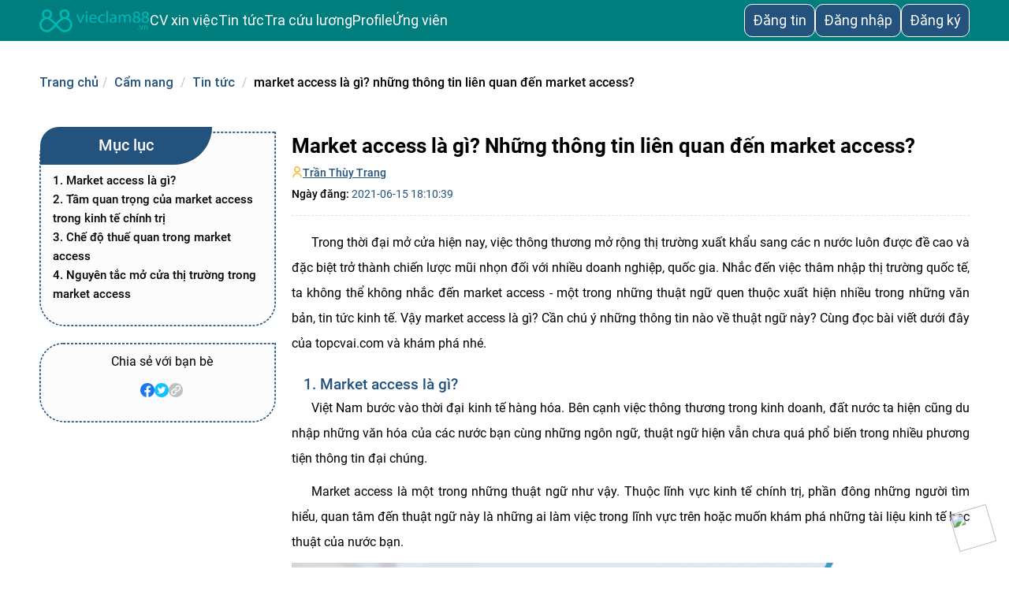

--- FILE ---
content_type: text/html; charset=UTF-8
request_url: https://vieclam88.vn/market-access-la-gi-b2372.html
body_size: 50731
content:
<!DOCTYPE html>
<html lang="vi">

<head>
    <title>Market access là gì? Những thông tin liên quan đến market access?</title>
    <meta charset="UTF-8" />
    <meta http-equiv="Content-Type" content="text/html;charset=UTF-8" />
    <meta name="robots" content="index,follow" />
    <meta name="description" content='Market access là thuật ngữ quen thuộc với những ai quan tâm đến kinh tế. Cùng topcvai.com tìm hiểu market access là gì qua bài viết dưới đây nhé.' />
    <meta name="Keywords" content='market access là gì' />
    <meta name="viewport" content="initial-scale=1.0, minimum-scale=1.0, maximum-scale=1.0, width=device-width, user-scalable=no, minimal-ui" />

    <meta property="og:site_name" content='Market access là gì? Những thông tin liên quan đến market access?' />
    <meta property="og:type" content="Website" />
    <meta property="og:locale" content="vi_VN">
    <meta property="og:title" itemprop="name" content='Market access là gì? Những thông tin liên quan đến market access?' />
    <meta property="og:url" itemprop="url" content="https://vieclam88.vn/market-access-la-gi-b2372" />
    <meta property="og:description" content='Market access là thuật ngữ quen thuộc với những ai quan tâm đến kinh tế. Cùng topcvai.com tìm hiểu market access là gì qua bài viết dưới đây nhé.' />
    <meta property="og:image" content="https://vieclam88.vn/upload/news/thumb/2021/06/15/tia1623755662.jpg" />
    <meta property="og:image:width" content="476" />
    <meta property="og:image:height" content="249" />
    <!-- share twitter -->
    <meta name="twitter:card" content="summary">
    <meta name="twitter:site" content="@vieclam88.vn">
    <meta name="twitter:title" content="Market access là gì? Những thông tin liên quan đến market access?">
    <meta name="twitter:description" content="Market access là thuật ngữ quen thuộc với những ai quan tâm đến kinh tế. Cùng topcvai.com tìm hiểu market access là gì qua bài viết dưới đây nhé.">
    <meta name="twitter:image" content="https://vieclam88.vn/upload/news/thumb/2021/06/15/tia1623755662.jpg">

    <meta name="copyright" content="Copyright © 2018 by vieclam88.vn" />
    <meta name="abstract" content="Tìm Việc 365 - Tìm kiếm Việc Làm Nhanh, Làm Thêm 24h Hiệu Quả" />
    <meta name="distribution" content="Global" />
    <meta name="author" itemprop="author" content="vieclam88.vn" />
    <meta name="REVISIT-AFTER" content="1 DAYS" />
    <link rel="canonical" href="https://vieclam88.vn/market-access-la-gi-b2372" />
    <link rel="alternate" href="https://vieclam88.vn/market-access-la-gi-b2372" hreflang="vi-vn" />
    <link rel="preload" href="/css/news/page_detail_blog.css?v=1768732463" as="style">
    <link rel="stylesheet" href="/css/news/page_detail_blog.css?v=1768732463">
    <script type="application/ld+json">
    {
        "@context": "https://schema.org",
        "@type": "BlogPosting",
        "mainEntityOfPage": {
            "@type": "WebPage",
            "@id": "https://vieclam88.vn/market-access-la-gi-b2372/#webpage",
            "isPartOf": {
                "@type": "WebSite",
                "@id": "https://vieclam88.vn/#website",
                "name": "vieclam88.vn",
                "url": "https://vieclam88.vn/",
                "description": "Tìm việc làm cực nhanh với các tin tuyển dụng việc làm cập nhật liên tục 24/7 giúp các ứng viên thỏa sức ứng tuyển việc làm yêu thích. Click xem ngay!"
            }
        },
        "headline": "Market access là gì? Những thông tin liên quan đến market access?",
        "alternativeHeadline": "Market access là gì? Những thông tin liên quan đến market access?",
        "description": "Market access là thuật ngữ quen thuộc với những ai quan tâm đến kinh tế. Cùng topcvai.com tìm hiểu market access là gì qua bài viết dưới đây nhé.",
        "articleSection": "Tin tức",
        "inLanguage": "vi-VN",
        "isFamilyFriendly": "true",
        "timeRequired": "PT5M",
        "copyrightYear": "2018",
        "typicalAgeRange": "18-40",
        "image": [
            "https://vieclam88.vn/pictures/images/market-access-la-gi1.jpg", "https://vieclam88.vn/pictures/images/market-access-la-gi2.jpg", "https://vieclam88.vn/pictures/images/market-access-la-gi3.jpg", "https://vieclam88.vn/pictures/images/market-access-la-gi4.jpg", "https://vieclam88.vn/pictures/images/market-access-la-gi6.jpg", "https://vieclam88.vn/pictures/images/market-access-la-gi5.jpg"        ],
        "thumbnailUrl": "https://vieclam88.vn/upload/news/thumb/2021/06/15/tia1623755662.jpg",
        "accessMode": ["textual", "visual"],
        "author": {
            "@type": "Person",
            "name": "Trần Thùy Trang",
            "url": "https://vieclam88.vn/tac-gia/tran-thuy-trang-tg12",
            "jobTitle": "Content Marketing"
        },
        "creator": {
            "@type": "Person",
            "name": "Trần Thùy Trang",
            "url": "https://vieclam88.vn/tac-gia/tran-thuy-trang-tg12",
            "jobTitle": "Content Marketing"
        },
        "publisher": {
            "@type": "EmploymentAgency",
            "@id": "https://vieclam88.vn/#employmentagency",
            "name": "vieclam88.vn",
            "legalName": "Công ty Cổ phần Dịch vụ và Truyền thông Hưng Việt",
            "url": "https://vieclam88.vn/",
            "description": "Công ty Cổ phần Dịch vụ và Truyền thông Hưng Việt - Thành lập với mục đích là cầu nối giữa nhà tuyển dụng và ứng viên. Giúp nhà tuyển dụng tìm được những ứng viên sáng giá và đồng thời hỗ trợ các bạn trẻ trên hành trình tìm kiếm ước mơ của mình.",
            "disambiguatingDescription": "Trang tìm việc làm 24h, tuyển dụng uy tín, chất lượng, cập nhật hàng ngày giúp ứng viên tìm việc nhanh, nhà tuyển dụng tìm được ứng viên thích hợp",
            "sameAs": [
                "https://timviec365comvn.tumblr.com/",
                "https://timviec365comvn.wordpress.com/",
                "https://www.youtube.com/channel/UCvibBIJ8zHZj1VB0Ur4lCPA",
                "https://timviec365comvn.blogspot.com/",
                "https://www.pinterest.com/timviec365comvn/",
                "https://timviec365comvn-tim-viec-lam-nhanh-tuyen-dung.business.site/",
                "https://zingnews.vn/hanh-trinh-chinh-phuc-ung-vien-va-nha-tuyen-dung-cua-timviec365comvn-post1048435.html",
                "https://www.24h.com.vn/nhip-song-tre/tao-cv-xin-viec-voi-cac-mau-dang-cap-cung-co-hoi-tim-gia-su-uy-tin-c685a1233707.html",
                "https://dantri.com.vn/kinh-doanh/bo-tui-bi-quyet-su-dung-cac-mau-cv-doc-dao-tai-timviec-365-comvn-de-tim-viec-thanh-cong-20200228164941603.htm",
                "https://www.tienphong.vn/kinh-te/timviec365comvn-don-dau-co-hoi-viec-lam-bao-hiem-luong-cao-1804344.tpo",
                "https://laodong.vn/thong-tin-doanh-nghiep/the-gioi-cv-xin-viec-da-dang-mo-ra-nhieu-co-hoi-tim-viec-lam-hieu-qua-894329.ldo",
                "https://plo.vn/thi-truong-tieu-dung/nhip-song-do-thi/timviec365comvn-tao-cv-xin-viec-tim-viec-lam-bat-dong-san-973296.html"
            ],
            "currenciesAccepted": "VND",
            "paymentAccepted": ["Cash", "Credit Card"],
            "priceRange": "800000 - 104000000",
            "email": "ctcpdichvutruyenthonghungviet@gmail.com",
            "telephone": "0981-509-188 ",
            "foundingDate": "2018-03-23",
            "knowsLanguage": ["vi", "en"],
            "taxID": "0108197760",
            "numberOfEmployees": {
                "@type": "QuantitativeValue",
                "value": "45"
            },
            "hasMap": ["https://www.google.com/maps/place/Timviec365.com.vn+-+T%C3%ACm+Vi%E1%BB%87c+L%C3%A0m+Nhanh,+Tuy%E1%BB%83n+D%E1%BB%A5ng+Hi%E1%BB%87u+Qu%E1%BA%A3/@20.9893532,105.831402,15z/data=!4m5!3m4!1s0x0:0x4f2e0d0618810090!8m2!3d20.9894228!4d105.8313403", "https://www.google.com/maps?cid=5705512097757069456"],
            "openingHoursSpecification": {
                "@type": "OpeningHoursSpecification",
                "dayOfWeek": ["Monday", "Tuesday", "Wednesday", "Thursday", "Friday", "Saturday"],
                "opens": "08:00",
                "closes": "18:00"
            },
            "location": {
                "@type": "PostalAddress",
                "@id": "https://vieclam88.vn/#postaladdress",
                "name": "Văn phòng đại diện",
                "streetAddress": "Tầng 2, B50, Lô 6, Khu Đô Thị Định Công - Hoàng Mai - Hà Nội",
                "addressLocality": "Hoàng Mai",
                "addressRegion": "Hà Nội",
                "postalCode": "100000",
                "addressCountry": {
                    "@type": "Country",
                    "name": "Việt Nam"
                }
            },
            "foundingLocation": {
                "@type": "Place",
                "@id": "https://vieclam88.vn/#postaladdress"
            },
            "geo": {
                "@type": "GeoCoordinates",
                "latitude": "20.9893532",
                "longitude": "105.831402"
            },
            "address": {
                "@type": "Place",
                "@id": "https://vieclam88.vn/#postaladdress"
            },
            "areaServed": {
                "@type": "AdministrativeArea",
                "@id": "https://vieclam88.vn/#administrativearea",
                "name": "Việt Nam",
                "url": "https://vi.wikipedia.org/wiki/Vi%E1%BB%87t_Nam",
                "hasMap": "https://www.google.com/maps?cid=12698937955444482750"
            },
            "contactPoint": {
                "@type": "ContactPoint",
                "email": "ctcpdichvutruyenthonghungviet@gmail.com",
                "telephone": "+84981509188",
                "areaServed": {
                    "@id": "https://vieclam88.vn/#administrativearea"
                }
            },
            "founder": {
                "@type": "Person",
                "@id": "https://vieclam88.vn/#founder",
                "name": "Dương Thị Minh Tuyển",
                "image": "https://vieclam88.vn/pictures/images/ceo-timvec365comvn.jpg",
                "gender": "https://schema.org/Female",
                "familyName": "Dương",
                "additionalName": "Thị Minh",
                "givenName": "Tuyền",
                "height": "1m60",
                "description": "Tôi là Dương Thị Minh Tuyền, hiện đang là CEO & Co-Founder của Công ty Cổ phần Dịch vụ và Truyền thông Hưng Việt. Tôi xây dựng lên Website vieclam88.vn với mong muốn sẽ là địa chỉ tin cậy mỗi khi các ứng viên muốn tìm kiếm việc làm cũng như là nơi cho các nhà tuyển dụng tìm kiếm nguồn nhân lực.",
                "birthDate": "1959-30-10",
                "knows": {
                    "@type": "Person",
                    "sameAs": "https://en.wikipedia.org/wiki/Gary_Vaynerchuk",
                    "name": "Gary Vaynerchuk",
                    "jobTitle": "CEO",
                    "birthDate": "1975-11-13T17:00:00.000Z",
                    "url": "https://www.garyvaynerchuk.com/",
                    "mainEntityOfPage": "https://www.garyvaynerchuk.com/",
                    "image": "https://aftermarq.com/wp-content/uploads/2018/03/Garyv-1170x650.jpg",
                    "worksFor": {
                        "@type": "Organization",
                        "name": "Vayner Media"
                    }
                },
                "knowsAbout": {
                    "@type": "Specialty",
                    "name": "Công ty nhân sự - Employment agency",
                    "sameAs": [
                        "https://en.wikipedia.org/wiki/Job",
                        "https://en.wikipedia.org/wiki/Employment_agency"
                    ],
                    "description": "Công ty nhân sự hay doanh nghiệp giới thiệu việc làm là một đơn vị làm trung gian giữa nhà tuyển dụng và người tìm việc làm. Ở các nước phát triển, có rất nhiều doanh nghiệp tư nhân hoạt động như một công ty nhân sự và trung tâm môi giới việc làm gây quỹ cộng đồng."
                },
                "jobTitle": {
                    "@type": "DefinedTerm",
                    "name": "CEO",
                    "description": "CEO là viết tắt của từ Chief Executive Officer, có nghĩa là giám đốc điều hành, giữ trách nhiệm thực hiện những chính sách của hội đồng quản trị. Ở những tập đoàn có tổ chức chặt chẽ, các bạn sẽ thấy chủ tịch hội đồng quản trị thường đảm nhận luôn chức vụ CEO này",
                    "url": "https://en.wikipedia.org/wiki/Chief_executive_officer"
                },
                "worksFor": {
                    "@id": "https://vieclam88.vn/#employmentagency"
                },
                "nationality": {
                    "@type": "Country",
                    "url": "https://vi.wikipedia.org/wiki/Vi%E1%BB%87t_Nam",
                    "name": "Việt Nam",
                    "sameAs": "https://en.wikipedia.org/wiki/Vietnam",
                    "logo": "https://upload.wikimedia.org/wikipedia/commons/thumb/2/21/Flag_of_Vietnam.svg/2560px-Flag_of_Vietnam.svg.png",
                    "hasMap": "https://goo.gl/maps/fUNktBNf9XEkzPtbA"
                },
                "interactionStatistic": {
                    "@type": "InteractionCounter",
                    "name": "100000"
                },
                "sameAs": [
                    "https://twitter.com/minhtuyen365",
                    "https://www.instagram.com/dtminhtuyen/",
                    "https://duongthiminhtuyen.tumblr.com/",
                    "https://www.pinterest.com/duongthiminhtuyen/",
                    "https://en.gravatar.com/duongthiminhtuyen",
                    "https://www.behance.net/duongthiminhtuyen"
                ]
            },
            "logo": {
                "@type": "ImageObject",
                "url": "https://vieclam88.vn/images/logo-new.png",
                "width": "167",
                "height": "62"
            }
        },

        "accountablePerson": {
            "@id": "https://vieclam88.vn/#founder"
        },
        "copyrightHolder": {
            "@id": "https://vieclam88.vn/#employmentagency"
        },
        "dateCreated": "2021-06-15T18:10:39",
        "datePublished": "2021-06-15T18:10:39",
        "dateModified": "2022-12-13T15:07:10"
    }
</script>
<script type="application/ld+json">
    {
        "@context": "https://schema.org/",
        "@type": "BreadcrumbList",
        "itemListElement": [{
            "@type": "ListItem",
            "position": 1,
            "name": "Trang chủ",
            "item": "https://vieclam88.vn/"
        }, {
            "@type": "ListItem",
            "position": 2,
            "name": "Cẩm nang",
            "item": "https://vieclam88.vn/cam-nang-viec-lam.html"
        }, {
            "@type": "ListItem",
            "position": 3,
            "name": "Tin tức",
            "item": "https://vieclam88.vn/blog/tin-tuc-h10.html"
        }, {
            "@type": "ListItem",
            "position": 4,
            "name": "Market access là gì? Những thông tin liên quan đến market access?",
            "item": "https://vieclam88.vn/market-access-la-gi-b2372"
        }]
    }
</script></head>
<body id="body_detail">
    <div class="checkggtag" data-id="1"></div>
    <link rel="stylesheet" href="/css/select2.min.css">
<link rel="stylesheet" href="/css/header_css_chung.css?v=1768732463">
<link rel="stylesheet" href="/css/header_css_new.css?v=1768732463">
<link rel="stylesheet" href="/css/commoncss.css?v=1768732463">
<section id="m_header_new">
<!-- Màn PC -->
    <!-- Header chung cả ứng viên và nhà tuyển dụng -->
    <div id="header_pc">
        <div class="m_header_pc">
            <div class="m_hd_left">
                <div class="logo_header">
                    <a href="/" title="Trang chủ">
                        <img src="/images/logo_vl88_cl.png?v=1768732463" class="icon_logo lazyloaded" alt="vieclam88.vn">
                    </a>
                </div>
                <div class="container_menu">
                                        <div class="menu_item ctn_menu_item">
                        <div class="sub_domain ctn_sub_domain">
                            <a href="/mau-cv" class="m_textchung">CV xin việc</a>
                        </div>
                    </div>
                                        <div class="menu_item ctn_menu_item">
                        <div class="sub_domain sub_domain_kpha">
                            <p class="btn_show btn_show_khampha m_textchung cursor_pt">Tin tức</p>
                            <div class="show_menu_nav khamphabox d_none">
                                <ul class="box_sub">
                                    <li class="ctn_box_ch"><a class="menu_blog" href="/cam-nang-viec-lam">Blog</a></li>
                                    <!--- <li class="ctn_box_ch"><a class="menu_bgia" href="/bang-gia" rel="nofollow">Bảng giá</a></li> ---!>
                                    <li class="ctn_box_ch"><a class="menu_tv" href="/danh-sach-cong-ty" target="_blank">Danh sách công ty</a></li>
                                </ul>
                            </div>
                        </div>
                    </div>
                    <div class="menu_item ctn_menu_item">
                        <div class="sub_domain ctn_sub_domain">
                            <a href="/tra-cuu-luong" class="m_textchung">Tra cứu lương</a>
                        </div>
                    </div>
                                                            <div class="menu_item ctn_menu_item">
                        <div class="sub_domain ctn_sub_domain">
                            <a href="/profile" rel="nofollow" class="m_textchung">Profile</a>
                        </div>
                    </div>
                                                                 <div class="menu_item ctn_menu_item"><a class="m_textchung" href="/nguoi-tim-viec.html">Ứng viên</a></div>
                                           
                </div>
            </div>
            <div class="m_hd_right">
                                    <div class="box_ctn_dangtin">
                        <a href="/dang-tin-tuyen-dung" class="dangtin_text m_textchung">Đăng tin</a>
                    </div>
                    <div id="boxlogin">
                        <div class="login_form">
                            <div class="box_dangnhap" id="box_dangnhap">
                                <a href="/dang-nhap"><span class="login dangnhap_text active m_textchung">Đăng nhập</span></a>
                            </div>
                            <div class="box_dangky" id="box_dangky">
                                <a href="/dang-ky"><span class="register dangky_text m_textchung">Đăng ký</span></a>
                            </div>
                        </div>
                    </div>
                            </div>
        </div>
    </div>
        <!-- Màn Mobile -->
    <!-- Header chung cả ứng viên và nhà tuyển dụng -->
    <div id="header_mobile">
        <div class="m_header_mobile">
            <div class="m_hd_left">
                <div class="logo_header">
                    <a href="/" title="Trang chủ">
                        <img src="/images/logo_vl88_cl.png?v=1768732463" class="icon_logo lazyloaded" alt="vieclam88.vn">
                    </a>
                </div>
            </div>
            <div class="m_hd_right">
                                <div class="m_iconmorong cursor_pt">
                    <div class="boder_morong">
                        <div class="m_line linee_1"></div>
                        <div class="m_line linee_2"></div>
                        <div class="m_line linee_3"></div>
                    </div>
                </div>
            </div>
        </div>
        <!-- mobile -->
        <div id="m_menu_mobile" class="d_none">
            <div class="menu_mobile">
                            <div class="mobi-from">
                    <div class="content_box">
                        <a class="ctn_mobi_sub1" href="/dang-ky.html">
                            <img class="lazyload" src="/images/banner/exp_dangky.png" alt="đăng ký"><span class="txt_spchung">Đăng ký</span>
                        </a>
                    </div>
                    <div class="content_box">
                        <a class="ctn_mobi_sub1" href="/dang-nhap.html">
                            <img class="lazyload" src="/images/banner/exp_dangnhap.png" alt="đăng nhập"><span class="txt_spchung">Đăng nhập</span>
                        </a>
                    </div>
                    <div class="content_box">
                        <a href="/dang-tin-tuyen-dung-mien-phi.html">
                            <img class="lazyload" src="/images/banner/ic_menu_dtinn.svg" alt="đăng tin"><span class="txt_spchung">Đăng tin</span>
                        </a>
                    </div>
                    <div class="content_box">
                        <a class="ctn_mobi_sub ctn_mobi_sub2" rel="nofollow" href="/profile">
                            <img class="lazyload" src="/images/banner/exp_cv_xviec_hso.png" alt="profile"><span class="txt_spchung">Profile</span>
                        </a>
                    </div>
                    <div class="ctn_mobi_sub_domain">
                        <div class="ctn_mobi_sub ctn_mobi_sub2 m_box_hdsaudn" data='1' onclick="down_up(this)">
                            <div class="box_hd_saudn cursor_pt">
                                <img class="lazyload" src="/images/New_images/ic_menu_dtin.svg" alt="CV xin việc"><span class="txt_spchung">CV xin việc</span>
                            </div>
                            <img class="ic_menu ic_menu_angle angle_menu_hsxv" src="/images/New_images/angle_bottom.svg" alt="mở rộng">
                        </div>
                        <div class="submenu_mb d_none">
                            <div class="ctn_mobi_sub_ul">
                                <div class="ctn_box_ch"><a class="menu_blog txt_spchung" href="/mau-cv">CV xin việc</a></div>
                                <div class="ctn_box_ch select_ngonngu">
                                    <select name="select_ngongucv" class="menu_blog txt_spchung" id="select_ngongucvv">
                                        <option value="">CV Ngôn Ngữ</option>
                                                                                    <option value="/mau-cv/tieng-viet">CV Tiếng Việt</option>
                                                                                    <option value="/mau-cv/tieng-anh">CV Tiếng Anh</option>
                                                                                    <option value="/mau-cv/tieng-nhat">CV Tiếng Nhật</option>
                                                                                    <option value="/mau-cv/tieng-trung">CV Tiếng Trung</option>
                                                                                    <option value="/mau-cv/tieng-han">CV Tiếng Hàn</option>
                                                                            </select>
                                </div>
                                <div class="ctn_box_ch select_nganhcv">
                                    <select name="select_nganhcv" class="menu_blog txt_spchung" id="select_nganhcvv">
                                        <option value="">Ngành Nghề CV</option>
                                                                                    <option value="/mau-cv/it">CV IT</option>
                                                                                    <option value="/mau-cv/bat-dong-san">CV Bất Động Sản</option>
                                                                                    <option value="/mau-cv/marketing">CV Marketing</option>
                                                                                    <option value="/mau-cv/hanh-chinh-nhan-su">CV Hành Chính Nhân Sự</option>
                                                                                    <option value="/mau-cv/ban-hang">CV Bán hàng</option>
                                                                                    <option value="/mau-cv/sinh-vien-moi-ra-truong">CV Sinh viên mới ra trường</option>
                                                                                    <option value="/mau-cv/cham-soc-khach-hang">CV Chăm sóc khách hàng</option>
                                                                                    <option value="/mau-cv/kinh-doanh">CV Kinh doanh</option>
                                                                                    <option value="/mau-cv/ngan-hang-tai-chinh">CV Ngân hàng tài chính</option>
                                                                                    <option value="/mau-cv/ke-toan">CV Kế toán</option>
                                                                                    <option value="/mau-cv/xay-dung">CV Xây dựng</option>
                                                                                    <option value="/mau-cv/xuat-nhap-khau">CV Xuất nhập,khẩu</option>
                                                                                    <option value="/mau-cv/thuong-mai-dien-tu">CV Thương Mại Điện Tử</option>
                                                                                    <option value="/mau-cv/du-lich">CV Du Lịch</option>
                                                                                    <option value="/mau-cv/nha-hang-khach-san">CV Nhà Hàng Khách Sạn</option>
                                                                                    <option value="/mau-cv/bien-phien-dich">CV Biên Phiên Dịch</option>
                                                                                    <option value="/mau-cv/kien-truc">CV Kiến trúc</option>
                                                                                    <option value="/mau-cv/luat-phap-ly">CV Luật - Pháp lý</option>
                                                                                    <option value="/mau-cv/co-khi-che-tao">CV Cơ khí - Chế tạo</option>
                                                                                    <option value="/mau-cv/bao-tri-truyen-hinh">CV Báo Chí Truyền Hình</option>
                                                                                    <option value="/mau-cv/dich-vu">CV Dịch Vụ</option>
                                                                                    <option value="/mau-cv/buu-chinh-vien-thong">CV Bưu Chính Viễn Thông</option>
                                                                                    <option value="/mau-cv/giao-thong-van-tai-cau-duong">CV Giao Thông Vận Tải - Cầu Đường</option>
                                                                                    <option value="/mau-cv/khu-che-xuat-khu-cong-nghiep">CV Khu Chế Xuất - Khu Công Nghiệp</option>
                                                                                    <option value="/mau-cv/nhap-lieu">CV Nhập Liệu</option>
                                                                                    <option value="/mau-cv/phat-trien-thi-truong">CV Phát Triển Thị Trường</option>
                                                                                    <option value="/mau-cv/quan-ly-dieu-hanh">CV Quản Lý Điều Hành</option>
                                                                                    <option value="/mau-cv/van-hanh-san-xuat">CV Vận Hành Sản Xuất</option>
                                                                                    <option value="/mau-cv/startup">CV Startup</option>
                                                                                    <option value="/mau-cv/thiet-ke-my-thuat">CV Thiết Kế - Mỹ Thuật</option>
                                                                                    <option value="/mau-cv/thong-ke">CV Thống Kê</option>
                                                                                    <option value="/mau-cv/thu-ky-tro-ly">CV Thư Ký - Trợ Lý</option>
                                                                                    <option value="/mau-cv/thu-ngan">CV Thu Ngân</option>
                                                                                    <option value="/mau-cv/tiep-thi-quang-cao">CV Tiếp Thị Quảng Cáo</option>
                                                                                    <option value="/mau-cv/truyen-thong">CV Truyền Thông</option>
                                                                                    <option value="/mau-cv/tu-van">CV Tư Vấn</option>
                                                                                    <option value="/mau-cv/van-chuyen-giao-nhan">CV Vận Chuyển Giao Nhận</option>
                                                                                    <option value="/mau-cv/dien-dien-tu">CV Điện - Điện Tử</option>
                                                                                    <option value="/mau-cv/dien-tu-vien-thong">CV Điện Tử Viễn Thông </option>
                                                                                    <option value="/mau-cv/noi-that">CV Nội thất</option>
                                                                                    <option value="/mau-cv/bao-hiem">CV Bảo hiểm</option>
                                                                                    <option value="/mau-cv/thiet-bi-vat-tu">CV Thiết bị vật tư</option>
                                                                                    <option value="/mau-cv/quan-he-doi-ngoai">CV Quan hệ đối ngoại</option>
                                                                                    <option value="/mau-cv/my-pham-thoi-trang">CV Mỹ phẩm - Thời trang</option>
                                                                                    <option value="/mau-cv/y-te-duoc">CV Y tế - Dược</option>
                                                                                    <option value="/mau-cv/it-phan-cung-mang">CV IT phần cứng - mạng</option>
                                                                                    <option value="/mau-cv/nau-an">CV Nấu ăn</option>
                                                                                    <option value="/mau-cv/tham-dinh-giam-dinh">CV Thẩm định - giám định</option>
                                                                                    <option value="/mau-cv/quan-tri-kinh-doanh">CV Quản trị kinh doanh</option>
                                                                                    <option value="/mau-cv/telesales">CV Telesales</option>
                                                                                    <option value="/mau-cv/quan-ly">CV Quản lý</option>
                                                                                    <option value="/mau-cv/nhan-vien-parttime">CV Nhân viên Part-time</option>
                                                                                    <option value="/mau-cv/logistic">CV Logistic</option>
                                                                                    <option value="/mau-cv/seo-website">CV Seo website</option>
                                                                                    <option value="/mau-cv/hang-khong">CV Hàng không</option>
                                                                                    <option value="/mau-cv/copywriter">CV Copywriter</option>
                                                                                    <option value="/mau-cv/an-toan-lao-dong">CV An toàn lao động</option>
                                                                                    <option value="/mau-cv/cong-nghe-thuc-pham">CV Công Nghệ Thực Phẩm</option>
                                                                                    <option value="/mau-cv/to-chuc-su-kien">CV Tổ chức sự kiện</option>
                                                                            </select>
                                </div>
                                <div class="ctn_box_ch"><a class="menu_blog txt_spchung" href="/mau-don-xin-viec">Đơn xin việc</a></div>
                                <div class="ctn_box_ch"><a class="menu_blog txt_spchung" href="/mau-thu-xin-viec">Thư xin việc</a></div>
                            </div>
                        </div>
                    </div>
                    <div class="ctn_mobi_sub_domain">
                        <div class="ctn_mobi_sub ctn_mobi_sub2 m_box_hdsaudn" data='1' onclick="down_up(this)">
                            <div class="box_hd_saudn cursor_pt">
                                <img class="lazyload" src="/images/banner/exp_khampha.png" alt="Tin tức"><span class="txt_spchung">Tin tức</span>
                            </div>
                            <img class="ic_menu ic_menu_angle angle_menu_hsxv" src="/images/New_images/angle_bottom.svg" alt="mở rộng">
                        </div>
                        <div class="submenu_mb d_none">
                            <div class="ctn_mobi_sub_ul">
                                <div class="ctn_box_ch"><img class="angle_menu_mobile" src="/images/banner/exp_blogger.png" alt="blog"><a class="menu_blog txt_spchung" href="/cam-nang-viec-lam">Blog</a></div>
                                <!--- <div class="ctn_box_ch"><img class="angle_menu_mobile" src="/images/banner/exp_banggia.png" alt="bảng giá"><a class="menu_bgia txt_spchung" rel="nofollow" href="/bang-gia">Bảng giá</a></div> ---!>
                                <div class="ctn_box_ch"><img class="angle_menu_mobile" src="/images/banner/exp_trangvang.png" alt="trang vàng"><a class="menu_tv txt_spchung" href="/danh-sach-cong-ty">Danh sách công ty</a></div>
                            </div>
                        </div>
                    </div>
                    <div class="content_box">
                        <a class="ctn_mobi_sub1" href="/tra-cuu-luong">
                            <img class="lazyload" src="/images/banner/exp_tim_uvien.png" alt="tìm ứng viên"><span class="txt_spchung">Tra cứu lương</span>
                        </a>
                    </div>
                    <div class="content_box">
                        <a class="ctn_mobi_sub1" href="/nguoi-tim-viec">
                            <img class="lazyload" src="/images/banner/exp_tim_uvien.png" alt="tìm ứng viên"><span class="txt_spchung">Ứng viên</span>
                        </a>
                    </div>
                </div>
                        </div>
        </div>
    </div>
</section>    <div class="container_cate_blog main_cate_blog">
        <div class="breakcrum">
            <ol class="breadcrumb">
                <li class="liparent"><a href="/" class="nuxt-link-active showa"><span>Trang chủ</span></a></li>
                <li class="active lichild"><a class="lichild showa" href="/cam-nang-viec-lam">Cẩm nang</a></li>
                                    <li class="active lichild"><a class="break_child showa" href="/blog/tin-tuc-h10">Tin tức</a></li>
                                <li class="active lichild"><span class="span_breadcrum">Market access là gì? Những thông tin liên quan đến market access?</span></li>
            </ol>
        </div>
        <div class="main_detail_blog">
            <div class="left_blog">
                <div class="container_header">
                    <h1>Market access là gì? Những thông tin liên quan đến market access?</h1>
                    <!-- <div class="linkggnew">
                        <a href="https://news.google.com/publications/CAAqBwgKMLe1rAwwxLW4BA?hl=vi&gl=VN&ceid=VN%3Avi" target="_blank" class="alinkggnew" rel="noindex">Theo dõi <span class="span88">vieclam88.vn</span> tại <img src="/images/New_images/google-news.png"></a>
                    </div> -->
                </div>
                <div class="d_time">
                    <div class="admin_post">
                        <img width="14px" height="14px" src="/images/load.gif" class="lazyload" data-src="/images/ico_author.png" alt="Icon Author"> 
                        <a href=/tac-gia/tran-thuy-trang-tg12>Trần Thùy Trang</a>
                    </div>
                    <p class="create_blog">Ngày đăng: <span>2021-06-15 18:10:39</span></p>
                </div>
                <div class="new_teaser">
                                        <p>Trong thời đại mở cửa hiện nay, việc th&ocirc;ng thương mở rộng thị trường xuất khẩu sang c&aacute;c n nước lu&ocirc;n được đề cao v&agrave; đặc biệt trở th&agrave;nh chiến lược mũi nhọn đối với nhiều doanh nghiệp, quốc gia. Nhắc đến việc th&acirc;m nhập thị trường quốc tế, ta kh&ocirc;ng thể kh&ocirc;ng nhắc đến market access - một trong những thuật ngữ quen thuộc xuất hiện nhiều trong những văn bản, tin tức kinh tế. Vậy <strong>market access l&agrave; g&igrave;</strong>? Cần ch&uacute; &yacute; những th&ocirc;ng tin n&agrave;o về thuật ngữ n&agrave;y? C&ugrave;ng đọc b&agrave;i viết dưới đ&acirc;y của <strong>topcvai.com</strong> v&agrave; kh&aacute;m ph&aacute; nh&eacute;.
</p>
                </div>
            </div>
            <div class="muc_luc" id="ml_blog">
                <div class="box_ml">
                    <nav role='navigation' class='table-of-contents'><p class='tt_phu_luc'><span>Mục lục</span></p><ul><li><a class=ul_h2 href='#market-access-la-gi'>1. Market access l&agrave; g&igrave;?  </a></li><li><a class=ul_h2 href='#tam-quan-trong-cua-market-access-trong-kinh-te-chinh-tri'>2. Tầm quan trọng của market access trong kinh tế ch&iacute;nh trị  </a></li><li><a class=ul_h2 href='#che-do-thue-quan-trong-market-access'>3. Chế độ thuế quan trong market access  </a></li><li><a class=ul_h2 href='#nguyen-tac-mo-cua-thi-truong-trong-market-access'>4. Nguy&ecirc;n tắc mở cửa thị trường trong market access  </a></li></ul></nav>                </div>
                <div class="box_ml">
                    <nav role="navigation" class="table-of-contents">
                        <p class="title"><span>Chia sẻ với bạn bè</span></p>
                        <div class="box_share_social">
                            <button class="item_social facebook">
                                <img src="/images/face_logo.png" alt="facebook">
                            </button>
                            <button class="item_social twiter">
                                <img src="/images/twiter.png" alt="twiter">
                            </button>
                            <button class="item_social link" href="">
                                <img src="/images/link.png" alt="link">
                            </button>
                        </div>
                    </nav>
                </div>
            </div>
            <div class="left_blog">
                <div class="content">
                                                            <h2 dir="ltr" id="market-access-la-gi" ><span ><span >1. Market access l&agrave; g&igrave;?</span></span></h2>    <p dir="ltr" ><span ><span >Việt Nam bước v&agrave;o thời đại kinh tế h&agrave;ng h&oacute;a. B&ecirc;n cạnh việc th&ocirc;ng thương trong kinh doanh, đất nước ta hiện cũng du nhập những văn h&oacute;a của c&aacute;c nước bạn c&ugrave;ng những ng&ocirc;n ngữ, thuật ngữ hiện vẫn chưa qu&aacute; phổ biến trong nhiều phương tiện th&ocirc;ng tin đại ch&uacute;ng.&nbsp;</span></span></p>    <p dir="ltr" ><span ><span >Market access l&agrave; một trong những thuật ngữ như vậy. Thuộc lĩnh vực kinh tế ch&iacute;nh trị, phần đ&ocirc;ng những người t&igrave;m hiểu, quan t&acirc;m đến thuật ngữ n&agrave;y l&agrave; những ai l&agrave;m việc trong lĩnh vực tr&ecirc;n hoặc muốn kh&aacute;m ph&aacute; những t&agrave;i liệu kinh tế học thuật của nước bạn.&nbsp;</span></span></p>    <div style="text-align:center">  <figure class="image" style="display:inline-block"><img alt="Định nghĩa và khái niệm market access" height="1080" class="lazyload" src="/images/load.gif" data-src="/pictures/images/market-access-la-gi1.jpg" width="1920" />  <figcaption>Định nghĩa v&agrave; kh&aacute;i niệm market access</figcaption>  </figure>  </div>    <p dir="ltr" ><span style="text-align: justify; font-family: arial, helvetica, sans-serif; font-size: 14px;"><strong>Market access </strong>c&oacute; nghĩa&nbsp;l&agrave; tiếp cận thị trường, thuật ngữ n&agrave;y thường sử dụng trong ng&agrave;nh thương mại, đặc biệt l&agrave; thương mại quốc tế.&nbsp;Tiếp cận thị trường&nbsp;</span><span style="text-align: justify; font-size: 14px;">l&agrave; khả năng một c&ocirc;ng ty th&acirc;m nhập thị trường nước ngo&agrave;i bằng c&aacute;ch b&aacute;n h&agrave;ng h&oacute;a v&agrave; dịch vụ của m&igrave;nh ở một quốc gia kh&aacute;c.</span></p>    <p dir="ltr" ><span ><span >Để gia nhập một thị trường mới, họ cần c&oacute; thời gian t&igrave;m hiểu, th&acirc;m nhập thị trường. H&agrave;ng h&oacute;a dịch vụ của quốc gia n&agrave;y đ&ocirc;i khi sẽ kh&ocirc;ng ph&ugrave; hợp với quốc gia kh&aacute;c. Qu&aacute; tr&igrave;nh tiếp cận thị trường ch&iacute;nh l&agrave; hoạt động để ban l&atilde;nh đạo c&acirc;n nhắc trước những phản hồi của thị trường nước bạn về sản phẩm, dịch vụ của m&igrave;nh.&nbsp;</span></span></p>    <p dir="ltr" ><span ><span >Market access được thực hiện song song ở cả hai thị trường trong nước v&agrave; quốc tế khi doanh nghiệp x&acirc;y dựng chiến lược kinh doanh, tuy nhi&ecirc;n bối cảnh thị trường thương mại quốc tế được cho l&agrave; phổ biến nhất v&agrave; được &aacute;p dụng với tần suất cao hơn.&nbsp;</span></span></p>    <p dir="ltr" ><span ><span >Tiếp cận thị trường bao gồm nhiều th&ocirc;ng tin phức tạp v&agrave; đa dạng với những h&igrave;nh thức kh&aacute;c như thương mại tự do. Việc thị trường đ&oacute;n nhận, phản ứng của kh&aacute;ch h&agrave;ng chỉ l&agrave; một phần trong hoạt động n&agrave;y. B&ecirc;n cạnh đ&oacute;, doanh nghiệp phải c&acirc;n nhắc trước những ti&ecirc;u ch&iacute; kh&aacute;c như: mức thuế nước sở tại y&ecirc;u cầu nộp; những tr&aacute;ch nhiệm li&ecirc;n quan đến t&agrave;i ch&iacute;nh v&agrave; x&atilde; hội; những giới hạn về luật ph&aacute;p doanh nghiệp phải chấp h&agrave;nh.&nbsp;</span></span></p>    <div style="text-align:center">  <figure class="image" style="display:inline-block"><img alt="Market access thuộc lĩnh vực kinh tế chính trị" height="1080" class="lazyload" src="/images/load.gif" data-src="/pictures/images/market-access-la-gi2.jpg" width="1920" />  <figcaption>Market access thuộc lĩnh vực kinh tế ch&iacute;nh trị</figcaption>  </figure>  </div>    <p dir="ltr" ><span ><span >Tiếp cận thị trường thường dễ bị nhầm lẫn với thương mại tự do tuy nhi&ecirc;n thương mại tự do l&agrave; một hoạt động kinh doanh đơn giản hơn, c&oacute; quy m&ocirc; kh&ocirc;ng qu&aacute; cao v&agrave; kh&ocirc;ng c&oacute; nhiều r&agrave;ng buộc.&nbsp;</span></span></p>    <p dir="ltr" ><span ><span >Tr&ecirc;n thực tế, c&oacute; thể n&oacute;i tiếp cận thị trường l&agrave; một trong những bước đặt nền m&oacute;ng v&agrave; quyết định sự th&agrave;nh c&ocirc;ng của một cuộc đ&agrave;m ph&aacute;n thương mại. Kết quả của tiếp cận thị trường kh&ocirc;ng chỉ ảnh hưởng đến nội bộ doanh nghiệp m&agrave; cả những kh&iacute;a cạnh mang t&iacute;nh ch&iacute;nh trị, ngoại giao.&nbsp;</span></span></p>    <blockquote>  <p dir="ltr" ><span ><span >Xem th&ecirc;m: <a href="https://topcvai.com/phan-khuc-thi-truong-la-gi-b1769.html">Ph&acirc;n kh&uacute;c thị trường l&agrave; g&igrave;? Ph&acirc;n loại c&aacute;c ph&acirc;n kh&uacute;c thị trường</a>&nbsp;</span></span></p>  </blockquote>    <h2 dir="ltr" id="tam-quan-trong-cua-market-access-trong-kinh-te-chinh-tri" ><span ><span >2. Tầm quan trọng của market access trong kinh tế ch&iacute;nh trị</span></span></h2>    <p dir="ltr" ><span ><span >C&oacute; thể n&oacute;i, market access l&agrave; bước đệm quyết định sự th&agrave;nh bại trong hoạt động mở rộng thị trường kinh doanh, th&acirc;m nhập thị trường mới của nhiều doanh nghiệp. C&aacute;c đơn vị sản xuất kinh doanh trong qu&aacute; tr&igrave;nh t&igrave;m kiếm nguồn kh&aacute;ch h&agrave;ng ph&ugrave; hợp trong nước v&agrave; quốc tế sẽ c&oacute; thể tận dụng market access để l&agrave;m khăng kh&iacute;t th&ecirc;m những mối quan hệ thương mại.</span></span></p>    <p dir="ltr" ><span ><span >Như đ&atilde; đề cập trong phần tr&ecirc;n, market access kh&ocirc;ng chỉ đem lại những hiệu quả trong hoạt động kinh doanh, th&uacute;c đẩy nền kinh tế m&agrave; c&ograve;n đ&oacute;ng vai tr&ograve; l&agrave; cầu nối giữa những quốc gia. N&oacute; ch&iacute;nh l&agrave; đ&ograve;n bẩy trong những cuộc đ&agrave;m ph&aacute;n thương mại v&agrave; đem lại lợi &iacute;ch cho đ&ocirc;i b&ecirc;n đặc biệt l&agrave; những mối quan hệ kinh doanh song phương, đa phương. Một trong những mục đ&iacute;ch ch&iacute;nh của hoạt động tiếp cận thị trường được ph&acirc;n t&iacute;ch chủ yếu nằm ở sự đồng &yacute;, chấp nhận từ ph&iacute;a ch&iacute;nh phủ đối với đơn vị kinh doanh mặt h&agrave;ng dịch vụ trả ph&iacute;.&nbsp;</span></span></p>    <div style="text-align:center">  <figure class="image" style="display:inline-block"><img alt="Tầm quan trọng của market access trong kinh tế chính trị" height="1080" class="lazyload" src="/images/load.gif" data-src="/pictures/images/market-access-la-gi3.jpg" width="1920" />  <figcaption>Tầm quan trọng của market access trong kinh tế ch&iacute;nh trị</figcaption>  </figure>  </div>    <p dir="ltr" ><span ><span >Nếu bạn muốn t&igrave;m kiếm một c&ocirc;ng việc li&ecirc;n quan đến kinh tế ch&iacute;nh trị, những kiến thức li&ecirc;n quan đến market access hẳn sẽ trở th&agrave;nh vũ tr&iacute; cho bạn đặc biệt l&agrave; trong những cuộc đ&agrave;m ph&aacute;n quốc tế. C&aacute;c ch&iacute;nh phủ hiện nay cũng đang thực hiện market access tuy nhi&ecirc;n cũng c&ograve;n nhiều bất cập.&nbsp;</span></span></p>    <p dir="ltr" ><span ><span >Phần lớn c&aacute;c quốc gia đều đề cao h&agrave;ng nội địa của quốc gia m&igrave;nh. Ch&iacute;nh v&igrave; vậy những mặt h&agrave;ng nhập khẩu, dịch vụ đến từ quốc gia kh&aacute;c đều c&oacute; những ti&ecirc;u chuẩn khắt khe v&agrave; kh&oacute; khăn hơn trong kh&acirc;u x&eacute;t duyệt. Rất nhiều doanh nghiệp thậm ch&iacute; đ&atilde; phải ch&agrave;o thua sau một thời gian tiếp cận thị trường khi nhận thấy sự thiếu cởi mở đến từ ch&iacute;nh phủ v&agrave; c&aacute;ch b&agrave;i trừ h&agrave;ng h&oacute;a ngoại của nhiều quốc gia.&nbsp;</span></span></p>    <h2 dir="ltr" id="che-do-thue-quan-trong-market-access" ><span ><span >3. Chế độ thuế quan trong market access</span></span></h2>    <p dir="ltr" ><span ><span >Trong phần tr&ecirc;n của b&agrave;i viết, ch&uacute;ng t&ocirc;i đ&atilde; n&oacute;i về vấn đề b&ecirc;n cạnh phản ứng của kh&aacute;ch h&agrave;ng đối với sản phẩm mới của doanh nghiệp cũng như sự đ&oacute;n nhận, tiếp thu của thị trường th&igrave; c&ograve;n c&oacute; rất nhiều điểm đ&aacute;ng lưu &yacute; trong tiếp cận thị trường.&nbsp;</span></span></p>    <div style="text-align:center">  <figure class="image" style="display:inline-block"><img alt="Chế độ thuế quan trong market access" height="549" class="lazyload" src="/images/load.gif" data-src="/pictures/images/market-access-la-gi4.jpg" width="800" />  <figcaption>Chế độ thuế quan trong market access</figcaption>  </figure>  </div>    <p dir="ltr" ><span ><span >Trong số đ&oacute; c&oacute; thể kể đến kết quả đ&agrave;m ph&aacute;n kinh doanh về 3 hạng mục: chế độ thuế quan, hạn ngạch v&agrave; quy tắc quản l&yacute; h&agrave;ng r&agrave;o. Trong số 3 hạng mục n&agrave;y, chế độ thuế quan được đ&aacute;nh gi&aacute; l&agrave; điểm đ&aacute;ng lưu &yacute; nhất trong việc tiếp cận thị trường. Kh&ocirc;ng chỉ trong thương mại quốc tế, việc đ&aacute;nh thuế sản phẩm dịch vụ h&agrave;ng h&oacute;a trong nước cũng &iacute;t nhiều ảnh hưởng đến sự ph&aacute;t triển của loại h&igrave;nh sản phẩm dịch vụ đ&oacute; tại quốc gia đ&oacute;.</span></span></p>    <p dir="ltr" ><span ><span >Cụ thể, chế độ thuế gian được quy định những nguồn h&agrave;ng đến từ thị trường nước ngo&agrave;i, nếu kh&ocirc;ng nằm trong danh mục h&agrave;ng h&oacute;a cấm sẽ phải đ&oacute;ng thuế để được vận chuyển sang l&atilde;nh thổ quốc gia kh&aacute;c. Phần thuế n&agrave;y sẽ được quốc gia kia to&agrave;n quyền sở hữu.&nbsp;</span></span></p>    <p dir="ltr" ><span ><span >Những quốc gia l&agrave; th&agrave;nh vi&ecirc;n của WTO sẽ được hưởng mức thuế giảm nhẹ hơn để k&iacute;ch th&iacute;ch c&aacute;c doanh nghiệp nước ngo&agrave;i tham gia thị trường mới. Tuy nhi&ecirc;n, c&aacute;c quốc gia trong WTO sẽ bắt buộc phải c&ugrave;ng tham gia những cuộc đ&agrave;m ph&aacute;n về thuế quan để đưa ra những quyết định chung li&ecirc;n quan đến lợi &iacute;ch chung của c&aacute;c th&agrave;nh vi&ecirc;n.&nbsp;</span></span></p>    <div style="text-align:center">  <figure class="image" style="display:inline-block"><img alt="Chế độ thuế quan đóng vai trò then chốt trong tiếp cận thị trường" height="830" class="lazyload" src="/images/load.gif" data-src="/pictures/images/market-access-la-gi6.jpg" width="800" />  <figcaption>Chế độ thuế quan đ&oacute;ng vai tr&ograve; then chốt trong tiếp cận thị trường</figcaption>  </figure>  </div>    <p dir="ltr" ><span ><span >B&ecirc;n cạnh đ&oacute;, khi đ&atilde; trở th&agrave;nh th&agrave;nh vi&ecirc;n của WTO, kh&ocirc;ng một quốc gia n&agrave;o c&oacute; quyền cấm quốc gia kh&aacute;c xuất nhập khẩu mặt h&agrave;ng, sản phẩm n&agrave;o để đảm bảo t&iacute;nh c&ocirc;ng bằng v&agrave; sự ph&aacute;t triển chung của khối WTO.&nbsp;</span></span></p>    <blockquote>  <p dir="ltr" ><span ><span >Xem th&ecirc;m: <a href="https://topcvai.com/thi-truong-muc-tieu-la-gi-b2196.html">Thị trường mục ti&ecirc;u l&agrave; g&igrave;? Vai tr&ograve; v&agrave; c&aacute;ch x&aacute;c định thị trường mục ti&ecirc;u</a></span></span></p>  </blockquote>    <h2 dir="ltr" id="nguyen-tac-mo-cua-thi-truong-trong-market-access" ><span ><span >4. Nguy&ecirc;n tắc mở cửa thị trường trong market access</span></span></h2>    <p dir="ltr" ><span ><span >Để kh&eacute;p lại b&agrave;i viết n&agrave;y, ch&uacute;ng t&ocirc;i sẽ giới thiệu cho bạn đọc biết về nguy&ecirc;n tắc mở cửa thị trường khi tiếp cận thị trường nh&eacute;. Nếu như chế độ thuế quan được coi l&agrave; điểm mấu chốt trong đ&agrave;m ph&aacute;n thương mại thị nguy&ecirc;n tắc mở cửa thị trường cũng c&oacute; rất nhiều điểm đ&aacute;ng lưu &yacute;.&nbsp;</span></span></p>    <div style="text-align:center">  <figure class="image" style="display:inline-block"><img alt="Nguyên tắc mở cửa thị trường trong market access" height="745" class="lazyload" src="/images/load.gif" data-src="/pictures/images/market-access-la-gi5.jpg" width="800" />  <figcaption>Nguy&ecirc;n tắc mở cửa thị trường trong market access</figcaption>  </figure>  </div>    <p dir="ltr" ><span ><span >Dựa tr&ecirc;n những cam kết của c&aacute;c th&agrave;nh vi&ecirc;n, những r&agrave;o cản thương mại sẽ dần được giảm hoặc tiến tới x&oacute;a bỏ nếu cần thiết cho sự ph&aacute;t triển của đ&ocirc;i b&ecirc;n khi đ&agrave;m ph&aacute;n song phương. Thị trường của cả hai nước đều sẽ c&oacute; nhiều cơ hội để được x&acirc;m nhập v&agrave; tiếp cận với h&agrave;ng h&oacute;a dịch vụ nước ngo&agrave;i theo lộ tr&igrave;nh cam kết.&nbsp;</span></span></p>    <p dir="ltr" ><span ><span >Nguy&ecirc;n tắc mở cửa thị trường cũng dựa tr&ecirc;n 3 ti&ecirc;u ch&iacute; về thuế quan, biện ph&aacute;p phi thuế quan về hạn ngạch.&nbsp;</span></span></p>    <p dir="ltr" ><span ><span >Với những th&ocirc;ng tin n&ecirc;u trong b&agrave;i viết tr&ecirc;n, hy vọng đội ngũ <a href="https://topcvai.com/"><em><strong>topcvai.com</strong></em></a> đ&atilde; cung cấp cho bạn đọc những th&ocirc;ng tin cần thiết v&agrave; hữu &iacute;ch nhất về tiếp cận thị trường cũng như c&ugrave;ng bạn đọc giải m&atilde; c&acirc;u hỏi <em><strong>&ldquo;Market access l&agrave; g&igrave;?&rdquo;</strong></em>. H&atilde;y theo d&otilde;i trang blog của ch&uacute;ng t&ocirc;i để cập nhật những kiến thức mới lạ về kh&ocirc;ng chỉ kinh tế ch&iacute;nh trị m&agrave; đủ mọi chủ đề nh&eacute;. Hẹn gặp lại c&aacute;c bạn trong những b&agrave;i viết tiếp theo.</span></span></p>                  </div>
                <div class="xemthem main">
                    <p><b>Bài viết liên quan</b></p>
                    <span class='xemthem_blog'><span> </span><a href=/dieu-tra-la-gi-b798>“Tháo gỡ” thắc mắc điều tra là gì? Vấn đề liên quan đáng quan tâm</a></span><span class='xemthem_blog'><span> </span><a href=/senior-executive-la-gi-b81>“Senior executive” là gì ? Tố chất và kỹ năng để trở thành một nhà điều hành</a></span><span class='xemthem_blog'><span> </span><a href=/all-rights-reserved-b736>“All rights reserved” là gì? Thuật ngữ này có thực sự lỗi thời?</a></span>                </div>
                <div class="comment main">
                    <p>
                        <b for="" class="label-control">Tham gia bình luận ngay!</b>
                    </p>
                    <div class="main_cr_comment main">
                        <div class="form-group">
                            <textarea name="" id="comment_content" cols="30" rows="10" class="form-control" placeholder="Nhập nội dung bình luận"></textarea>
                        </div>
                        <div class="form-group">
                            <input class="form-control" id="comment_user" placeholder="Nhập họ và tên">
                            <input type="text" id="captcha" placeholder="Nhập mã captcha" class="form-control">
                            <img src="/images/load.gif" data-src="../classes/securitycode.php" class="lazyload img_captcha" alt="captcha">
                            <span style="cursor: pointer;" class="reload_captcha">↻</span>
                        </div>
                        <button data-id="2372" id="btn_comment">Gửi bình luận</button>
                    </div>
                </div>
                <div class="show_comment main">
                    <div class="main_comment">
                        Chưa có bình luận nào                    </div>
                </div>
            </div>
        </div>
    </div>
    <!-- Cũ -->
    <section>
        <div class="container detail_blog">
            <div class="row">
                <div class="col-md-8 left_blog ">
                    <div class="reply_comment pull-left hidden">
                        <label for="" class="label-control">Trả lời bình luận <span id="tieude_traloi"></span></label>
                        <span class="close">x</span>
                        <div class="form-group">
                            <input class="form-control" id="comment_user" placeholder="Nhập họ và tên">
                            <input type="text" id="captcha" placeholder="Nhập mã captcha" class="form-control">
                            <img src="/images/load.gif" data-src="../classes/securitycode.php" class="lazyload img_captcha" alt="captcha">
                            <span class="reload_captcha">↻</span>
                        </div>
                        <div class="form-group">
                            <textarea name="" id="comment_content" cols="30" rows="10" class="form-control" placeholder="Nhập nội dung bình luận"></textarea>
                        </div>
                        <div class="form-group">
                            <button id="btn_reply" class="pull-right btn btn-primary form-control">Trả lời</button>
                        </div>
                    </div>
                </div>
            </div>
        </div>
    </section>
    <link rel="preload" href="/css/footer.css?v=1768732463" as="style">
<link rel="stylesheet" href="/css/footer.css?v=1768732463">
<section id="loader" style="display:none">
    <div class="loader loader-6">
        <div class="loader-inner"></div>
    </div>
</section>
<div id="box_chat_ft"></div>
<footer>
    <div class="footer-top ">
        <div class="container">

        </div>
    </div>
    <div class="copyright">
        <div class="container d_flex">
            <div class="coppy-left ">
                <p><strong class="h1">Vieclam88.vn - Tìm Việc Làm Nhanh, Tuyển Dụng Hiệu Quả</strong></p>
                <p>Đơn Vị Chủ Quản : Dương Thị Ly</p>
                <p><img width="16" height="16" src="/images/load.gif" class="lazyload" data-src="/images/vl13.png" alt="Địa chỉ">Địa Chỉ: Chung Cư 187 P. Tây Sơn, Quang Trung, Đống Đa, Hà Nội</p>
                <p><img width="16" height="16" src="/images/load.gif" class="lazyload" data-src="/images/vl12.png" alt="Email hỗ trợ">Email hỗ trợ: <span class="size16px">topcvai@gmail.com</span></p>
                <p><img width="16" height="16" src="/images/load.gif" class="lazyload hotlinehotro" data-src="/images/vl14.png" alt="Hotline hỗ trợ">Hotline: <span class="size16px"> 0588.747.489</span> để được hỗ trợ tốt nhất</p>
            </div>
            <div class="box">
                <p class="title_ft">LIÊN KẾT NHANH</p>
                <ul>
                    <!-- <li><a href="/gioi-thieu-chung.html">Giới thiệu chung</a></li>
                    <li><a href="/thoa-thuan-su-dung.html">Thỏa thuận sử dụng</a></li>
                    <li><a href="/thong-tin-can-biet.html">Thông tin cần biết</a></li>
                    <li><a href="/giai-quyet-tranh-chap.html">Giải quyết tranh chấp</a></li> -->
                    <li><a href="/quy-dinh-bao-mat.html">Quy định bảo mật</a></li>
                </ul>
            </div>
        </div>
    </div>
</footer>
<script src="/js/jquery.min.js"></script>
<script src="/js/lazysizes.min.js" defer></script>
<script src="/js/select2.min.js" defer></script>
<script src="https://cdnjs.cloudflare.com/ajax/libs/socket.io/4.0.1/socket.io.min.js"
    integrity="sha512-eVL5Lb9al9FzgR63gDs1MxcDS2wFu3loYAgjIH0+Hg38tCS8Ag62dwKyH+wzDb+QauDpEZjXbMn11blw8cbTJQ=="
    crossorigin="anonymous" referrerpolicy="no-referrer"></script>
<script src="/js/chat/chat_call.js?v=1768732463"></script>
<script src="/js/job.js?v=1768732463" defer></script>
<script src="/js/general_js.js"></script>
<script src="/js/livechat/app.js"></script>
<script src="/js/livechat/checkcandidate.js?v=1768732463"></script>
<link rel="stylesheet" href="/css/news/modalslogin.css?v=1768732463">
<div id="popup_login_candidate" class="popuplogin_general">
    <div class="container_login_general">
        <div class="header_login_general">
            <p class="title_header_general">Đăng nhập</p>
            <img src="/images/icon_general/close_black.png" alt="icon" class="icon_close_popup_login">
        </div>
        <div class="content_login_general">
            <div class="box_title_content_login">
                <p class="title_content_login_general">Đăng nhập ứng viên</p>
                <p class="txt_content_login_general">Đăng nhập Topcvai, cơ hội việc làm rộng mở, ứng tuyển nhanh</p>
            </div>
            <div class="box_input_content_login">
                <div class="item_box_input item_input_account">
                    <p class="txt_input_login">Tài khoản</p>
                    <div class="frame_input_login_general">
                        <img src="/images/icon_general/Person.png" alt="icon" class="icon_person">
                        <input type="text" class="input_login_general" placeholder="Nhập tài khoản" id="account_login_candidate" name="account_login_candidate">
                    </div>
                </div>
                <div class="item_box_input item_input_password">
                    <p class="txt_input_login">Mật khẩu</p>
                    <div class="frame_input_login_general">
                        <img src="/images/icon_general/passwordd.png" alt="icon" class="icon_passwordd">
                        <input type="password" class="input_login_general" placeholder="Nhập mật khẩu" id="password_login_candidate" name="password_login_candidate">
                        <img src="/images/icon_general/eve_close.png" alt="icon" class="icon_eve_close show_hide_pass_use" data-show="0">
                    </div>
                </div>
            </div>
            <div class="button_login_general">
                <div class="login_button_uv login_button">Đăng nhập</div>
            </div>
        </div>
        <div class="footer_login_general">
            <div class="txt_navigation">
                <p class="item_navigation_dk">Bạn chưa có tài khoản ? <a class="span_dkn" href="/dang-ki-uv">Đăng ký ngay</a></p>
                <a class="item_navigation_qmk" href="/ung-vien/quen-mk" rel="nofollow">Quên mật khẩu?</a>
            </div>
        </div>
    </div>
</div>
<script>
    function showloginuv(e) {
        $("#popup_login_candidate").show();
    }
    $(document).on("click",".login_button_uv",function () {

        var username = $('#account_login_candidate').val();
        var password = $('#password_login_candidate').val();
        var check_error_lg = true;
        $('#account_login_candidate').removeClass('error');
        $("#account_login_candidate_error").remove();
        $('#password_login_candidate').removeClass('error');
        $("#password_login_candidate_error").remove();
        $("#inforaccount_error").remove();
        if (username == ''){
            if ($('#account_login_candidate').hasClass('error') == false) {
                $('#account_login_candidate').addClass('error');
                $('#account_login_candidate').after(
                    '<label class="error" id="account_login_candidate_error">Vui lòng nhập tài khoản</label>'
                );
                check_error_lg = false;
            } else {
                $('#account_login_candidate').removeClass('error');
                $("#account_login_candidate_error").remove();
            }
        } else if (password == '') {
            if ($('#password_login_candidate').hasClass('error') == false) {
                $('#password_login_candidate').addClass('error');
                $('#password_login_candidate').after(
                    '<label class="error" id="password_login_candidate_error">Vui lòng nhập mật khẩu</label>'
                );
                check_error_lg = false;
            } else {
                $('#password_login_candidate').removeClass('error');
                $("#password_login_candidate_error").remove();
            }
        }
        if(check_error_lg == true){
            $("#loader").show();
            $.ajax({
                url: '../ajax/uvlogin.php',
                type: 'POST',
                dataType: "json",
                async:false,
                data: {
                    email: username,
                    password: password
                },
                success: function (data) {
                    $("#loader").hide();
                    if (data.result == 1) {
                        alert("Đăng nhập tài khoản thành công");
                        location.reload();
                    } else {
                        $('.box_title_content_login').removeclass('error');
                        $("#inforaccount_error").remove()
                        if ($('.box_title_content_login').hasClass('error') == false) {
                            $('.box_title_content_login').addClass('error');
                            $('.box_title_content_login').append(
                                '<label class="error" id="inforaccount_error">Tài khoản hoặc mật khẩu đăng nhập không đúng</label>'
                            );
                        }
                    }
                }
            });
        }
    });

    $(document).on("click", ".icon_close_popup_login", function () {
        $("#popup_login_candidate").hide();
    })

    $(document).on("click",'.show_hide_pass_use',function(){
        var check = $(this).attr("data-show");
        if (check == 0) {
            $(this).parents(".item_input_password").find("#password_login_candidate").attr("type","text");
            $(this).attr("src","/images/icon_general/eve_open.png").attr("data-show",1);
        } else {
            $(this).parents(".item_input_password").find("#password_login_candidate").attr("type","password");
            $(this).attr("src","/images/icon_general/eve_close.png").attr("data-show",0);
        }
    })
</script><link rel="stylesheet" href="/css/news/modalslogin.css?v=1768732463">
<div id="popup_login_company" class="popuplogin_general">
    <div class="container_login_general">
        <div class="header_login_general">
            <p class="title_header_general">Đăng nhập</p>
            <img src="/images/icon_general/close_black.png" alt="icon" class="icon_close_popup_login">
        </div>
        <div class="content_login_general">
            <div class="box_title_content_login">
                <p class="title_content_login_general">Đăng nhập nhà tuyển dụng</p>
                <p class="txt_content_login_general">Đăng nhập ngay để trải nghiệm các dịch vụ hỗ trợ tuyển dụng</p>
            </div>
            <div class="box_input_content_login">
                <div class="item_box_input item_input_account">
                    <p class="txt_input_login">Tài khoản</p>
                    <div class="frame_input_login_general">
                        <img src="/images/icon_general/Person.png" alt="icon" class="icon_person">
                        <input type="text" class="input_login_general" placeholder="Nhập tài khoản" id="account_login_company" name="account_login_company">
                    </div>
                </div>
                <div class="item_box_input item_input_password">
                    <p class="txt_input_login">Mật khẩu</p>
                    <div class="frame_input_login_general">
                        <img src="/images/icon_general/passwordd.png" alt="icon" class="icon_passwordd">
                        <input type="password" class="input_login_general" placeholder="Nhập mật khẩu" id="password_login_company" name="password_login_company">
                        <img src="/images/icon_general/eve_close.png" alt="icon" class="icon_eve_close show_hide_pass_ntd" data-show="0">
                    </div>
                </div>
            </div>
            <div class="button_login_general">
                <div class="login_button_ntd login_button">Đăng nhập</div>
            </div>
        </div>
        <div class="footer_login_general">
            <div class="txt_navigation">
                <p class="item_navigation_dk">Bạn chưa có tài khoản ? <a class="span_dkn" href="/nha-tuyen-dung/dang-ki">Đăng ký ngay</a></p>
                <a class="item_navigation_qmk" href="/nha-tuyen-dung/quen-mk" rel="nofollow">Quên mật khẩu?</a>
            </div>
        </div>
    </div>
</div>
<script>
    function showloginntd(e) {
        $("#popup_login_company").show();
    }
    $(document).on("click",".login_button_ntd",function () {
     
        var username = $('#account_login_company').val();
        var password = $('#password_login_company').val();
        var check_error_lg = true;
        $('#account_login_company').removeClass('error');
        $("#account_login_company_error").remove();
        $('#password_login_company').removeClass('error');
        $("#password_login_company_error").remove();
        $("#inforaccount_error").remove();
        if (username == ''){
            if ($('#account_login_company').hasClass('error') == false) {
                $('#account_login_company').addClass('error');
                $('#account_login_company').after(
                    '<label class="error" id="account_login_company_error">Vui lòng nhập tài khoản</label>'
                );
                check_error_lg = false;
            } else {
                $('#account_login_company').removeClass('error');
                $("#account_login_company_error").remove();
            }
        } else if (password == '') {
            if ($('#password_login_company').hasClass('error') == false) {
                $('#password_login_company').addClass('error');
                $('#password_login_company').after(
                    '<label class="error" id="password_login_company_error">Vui lòng nhập mật khẩu</label>'
                );
                check_error_lg = false;
            } else {
                $('#password_login_company').removeClass('error');
                $("#password_login_company_error").remove();
            }
        }
        if(check_error_lg == true){
            $("#loader").show();
            $.ajax({
                url: '../ajax/ntdlogin.php',
                type: 'POST',
                dataType: "json",
                async:false,
                data: {
                    taikhoan: username,
                    password: password
                },
                success: function (data) {
                    $("#loader").hide();
                    if (data.result == 1) {
                        alert("Đăng nhập tài khoản thành công");
                        location.reload();
                    } else {
                        $('.box_title_content_login').removeClass('error');
                        $("#inforaccount_error").remove()
                        if ($('.box_title_content_login').hasClass('error') == false) {
                            $('.box_title_content_login').addClass('error');
                            $('.box_title_content_login').append(
                                '<label class="error" id="inforaccount_error">Tài khoản hoặc mật khẩu đăng nhập không đúng</label>'
                            );
                        }
                    }
                }
            });
        }
    });

    $(document).on("click", ".icon_close_popup_login", function () {
        $("#popup_login_company").hide();
    })

    $(document).on("click",'.show_hide_pass_ntd',function(){
        var check = $(this).attr("data-show");
        if (check == 0) {
            $(this).parents(".item_input_password").find("#password_login_company").attr("type","text");
            $(this).attr("src","/images/icon_general/eve_open.png").attr("data-show",1);
        } else {
            $(this).parents(".item_input_password").find("#password_login_company").attr("type","password");
            $(this).attr("src","/images/icon_general/eve_close.png").attr("data-show",0);
        }
    })
</script><link rel="stylesheet" href="/css/popup_css_chat.css?v=1768732463">
<div id="m_popup_chat" class="d_none">
    <div class="container_pop">
        <div class="header">
            <div class="title">
                <p class="txt_tilte">
                    Thông Báo
                </p>
                <img src="/images/icon_new/icon_close.png" alt="Thoát" class="icon_close cursor_pt">
            </div>
        </div>
        <div class="container">
            <div class="content_thongbao">
               <div class="thongbao">
                    <p class="txtthongbao textchung">Bạn có tin nhắn mới từ <span class="txt_span txt_name">Đỗ Xuân Mạnh</span>: </p>
                    <p class="content_tinhan textchung"></p>
               </div>
               <div class="button">
                    <a class="container_button cursor_pt chat_open" href="" rel="nofollow" target="_blank">
                        <img src="/images/icon_new/messages.png" alt="chat" class="icon_chat">
                        <p class="button_chat">
                            Trả lời
                        </p>
                    </a>
                </div>
            </div>
            
        </div>
        <div class="footer">
        </div>
    </div>
</div>
<script src="/js/jquery.min.js"></script>
<script>
    $(document).on("click","#m_popup_chat .icon_close,.chat_open",function () {
        $("#m_popup_chat").hide();
    })
</script><script defer>
    var cate = ["Nh\u00e2n vi\u00ean kinh doanh","K\u1ebf to\u00e1n - Ki\u1ec3m to\u00e1n","H\u00e0nh ch\u00ednh - V\u0103n ph\u00f2ng","Ch\u0103m s\u00f3c kh\u00e1ch h\u00e0ng","Ti\u1ebfp th\u1ecb - Qu\u1ea3ng c\u00e1o","D\u1ecbch v\u1ee5","B\u1ea3o hi\u1ec3m","L\u01b0\u01a1ng cao","Lao \u0111\u1ed9ng ph\u1ed5 th\u00f4ng","Nh\u00e2n s\u1ef1","S\u1ea3n xu\u1ea5t - V\u1eadn h\u00e0nh s\u1ea3n xu\u1ea5t","Sinh vi\u00ean l\u00e0m th\u00eam","\u0110i\u1ec7n - \u0110i\u1ec7n t\u1eed","C\u01a1 kh\u00ed - Ch\u1ebf t\u1ea1o","Xu\u1ea5t - nh\u1eadp kh\u1ea9u","Th\u1ef1c ph\u1ea9m - \u0110\u1ed3 u\u1ed1ng","Ng\u00e0nh ngh\u1ec1 kh\u00e1c","Th\u01b0\u01a1ng m\u1ea1i \u0111i\u1ec7n t\u1eed","Th\u1ed1ng k\u00ea","X\u00e2y d\u1ef1ng","V\u1eadn t\u1ea3i - L\u00e1i xe","D\u1ec7t may - Da gi\u00e0y","B\u00e1o ch\u00ed - Truy\u1ec1n h\u00ecnh","V\u1eadn chuy\u1ec3n giao nh\u1eadn","Kh\u00e1ch s\u1ea1n - Nh\u00e0 h\u00e0ng","Gi\u00e1o d\u1ee5c - \u0110\u00e0o t\u1ea1o","K\u1ef9 thu\u1eadt","Bi\u00ean - Phi\u00ean d\u1ecbch","\u00d4 t\u00f4 - xe m\u00e1y","N\u00f4ng-L\u00e2m-Ng\u01b0- Nghi\u1ec7p","K\u1ef9 thu\u1eadt \u1ee9ng d\u1ee5ng","B\u01b0u ch\u00ednh vi\u1ec5n th\u00f4ng","D\u1ea7u kh\u00ed - \u0110\u1ecba ch\u1ea5t - M\u1ecf","Lu\u1eadt - Ph\u00e1p l\u00fd","Ngh\u1ec7 thu\u1eadt - \u0110i\u1ec7n \u1ea3nh","Quan h\u1ec7 \u0111\u1ed1i ngo\u1ea1i","Qu\u1ea3n l\u00fd \u0111i\u1ec1u h\u00e0nh","Th\u1ec3 d\u1ee5c - Th\u1ec3 thao","Freelancer","Th\u1ee7y s\u1ea3n","Ch\u0103n nu\u00f4i-th\u00fa y","Tr\u1eafc \u0111\u1ecba","N\u1ea5u \u0103n","Truy\u1ec1n th\u00f4ng","Startup","Th\u01b0 vi\u1ec7n","Xu\u1ea5t kh\u1ea9u lao \u0111\u1ed9ng","Qu\u1ea3n l\u00fd \u0111\u01a1n h\u00e0ng","L\u1ec5 t\u00e2n - PG - PB","Pha ch\u1ebf - Bar","Vi\u1ec7c l\u00e0m T\u1ebft","Ph\u1ee5c v\u1ee5 - t\u1ea1p v\u1ee5","Ho\u1ea1ch \u0111\u1ecbnh - D\u1ef1 \u00e1n","\u0110\u1ea7u b\u1ebfp - ph\u1ee5 b\u1ebfp","It","T\u00e0i ch\u00ednh - Ng\u00e2n h\u00e0ng","An ninh - B\u1ea3o v\u1ec7","D\u1ecbch v\u1ee5 du l\u1ecbch","Giao th\u00f4ng v\u1eadn t\u1ea3i","B\u1ea5t \u0111\u1ed9ng s\u1ea3n","Ki\u1ebfn tr\u00fac - N\u1ed9i th\u1ea5t","M\u00f4i tr\u01b0\u1eddng","S\u1ee9c kh\u1ecfe - Spa","M\u1ef9 ph\u1ea9m - Th\u1eddi trang","Marketing","Thi\u1ebft k\u1ebf","Truy\u1ec1n th\u00f4ng PR","Y t\u1ebf - D\u01b0\u1ee3c","Vi\u1ec7c l\u00e0m online","Vi\u1ec7c l\u00e0m n\u01b0\u1edbc ngo\u00e0i"];
    var tag = ["vi\u1ec7c l\u00e0m IT Ph\u1ea7n c\u1ee9ng - m\u1ea1ng ","vi\u1ec7c l\u00e0m IT ph\u1ea7n m\u1ec1m ","vi\u1ec7c l\u00e0m ai engineer ","vi\u1ec7c l\u00e0m backend developer ","vi\u1ec7c l\u00e0m chuy\u00ean vi\u00ean it ","vi\u1ec7c l\u00e0m brse ","vi\u1ec7c l\u00e0m ios developer ","vi\u1ec7c l\u00e0m it comtor ","vi\u1ec7c l\u00e0m it helpdesk ","vi\u1ec7c l\u00e0m it support ","vi\u1ec7c l\u00e0m java developer ","vi\u1ec7c l\u00e0m fresher php ","vi\u1ec7c l\u00e0m full stack developer ","vi\u1ec7c l\u00e0m data analyst ","vi\u1ec7c l\u00e0m data scientist ","vi\u1ec7c l\u00e0m th\u1ef1c t\u1eadp sinh it ","vi\u1ec7c l\u00e0m nodejs ","vi\u1ec7c l\u00e0m software engineer ","vi\u1ec7c l\u00e0m qu\u1ea3n tr\u1ecb m\u1ea1ng ","vi\u1ec7c l\u00e0m c\u00f4ng ngh\u1ec7 th\u00f4ng tin ","vi\u1ec7c l\u00e0m unity developer ","vi\u1ec7c l\u00e0m l\u1eadp tr\u00ecnh vi\u00ean php ","vi\u1ec7c l\u00e0m l\u1eadp tr\u00ecnh vi\u00ean react native ","vi\u1ec7c l\u00e0m l\u1eadp tr\u00ecnh web ","vi\u1ec7c l\u00e0m l\u1eadp tr\u00ecnh nh\u00fang ","vi\u1ec7c l\u00e0m it manager ","vi\u1ec7c l\u00e0m l\u1eadp tr\u00ecnh vi\u00ean java ","vi\u1ec7c l\u00e0m javascript ","vi\u1ec7c l\u00e0m data engineer ","vi\u1ec7c l\u00e0m developer ","vi\u1ec7c l\u00e0m devops ","vi\u1ec7c l\u00e0m c\u00f4ng ngh\u1ec7 cao ","vi\u1ec7c l\u00e0m l\u1eadp tr\u00ecnh vi\u00ean android ","vi\u1ec7c l\u00e0m l\u1eadp tr\u00ecnh game ","vi\u1ec7c l\u00e0m l\u1eadp tr\u00ecnh vi\u00ean android ","vi\u1ec7c l\u00e0m l\u1eadp tr\u00ecnh vi\u00ean magento ","vi\u1ec7c l\u00e0m web developer ","vi\u1ec7c l\u00e0m fresher ","vi\u1ec7c l\u00e0m front end ","vi\u1ec7c l\u00e0m game designer ","vi\u1ec7c l\u00e0m purchasing ","vi\u1ec7c l\u00e0m python ","vi\u1ec7c l\u00e0m tester ","vi\u1ec7c l\u00e0m reactjs ","vi\u1ec7c l\u00e0m qu\u1ea3n tr\u1ecb website ","vi\u1ec7c l\u00e0m x\u1eed l\u00fd d\u1eef li\u1ec7u","vi\u1ec7c l\u00e0m t\u00e0i ch\u00ednh \u0111\u1ea7u t\u01b0 ","vi\u1ec7c l\u00e0m ph\u00e2n t\u00edch t\u00e0i ch\u00ednh ","vi\u1ec7c l\u00e0m nh\u00e2n vi\u00ean h\u1ed7 tr\u1ee3 t\u00edn d\u1ee5ng ","vi\u1ec7c l\u00e0m ch\u1ee9ng kho\u00e1n ","vi\u1ec7c l\u00e0m chuy\u00ean vi\u00ean t\u00e0i ch\u00ednh ","vi\u1ec7c l\u00e0m giao d\u1ecbch vi\u00ean ","vi\u1ec7c l\u00e0m m\u00f4i gi\u1edbi ch\u1ee9ng kho\u00e1n ","vi\u1ec7c l\u00e0m t\u01b0 v\u1ea5n t\u00edn d\u1ee5ng ","vi\u1ec7c l\u00e0m nh\u00e2n vi\u00ean thu h\u1ed3i n\u1ee3 ","vi\u1ec7c l\u00e0m t\u01b0 v\u1ea5n t\u00e0i ch\u00ednh","vi\u1ec7c l\u00e0m bi\u00ean t\u1eadp vi\u00ean s\u00e1ch ","vi\u1ec7c l\u00e0m bi\u00ean t\u1eadp vi\u00ean","vi\u1ec7c l\u00e0m ti\u1ebfng anh ","vi\u1ec7c l\u00e0m ti\u1ebfng h\u00e0n ","vi\u1ec7c l\u00e0m ti\u1ebfng nh\u1eadt ","vi\u1ec7c l\u00e0m ti\u1ebfng trung ","vi\u1ec7c l\u00e0m phi\u00ean d\u1ecbch ti\u1ebfng trung ","vi\u1ec7c l\u00e0m phi\u00ean d\u1ecbch ti\u1ebfng anh ","vi\u1ec7c l\u00e0m phi\u00ean d\u1ecbch ti\u1ebfng h\u00e0n","vi\u1ec7c l\u00e0m account manager ","Vi\u1ec7c l\u00e0m nh\u00e2n vi\u00ean t\u01b0 v\u1ea5n ","vi\u1ec7c l\u00e0m customer service ","vi\u1ec7c l\u00e0m customer service manager ","vi\u1ec7c l\u00e0m tr\u01b0\u1edfng ph\u00f2ng ch\u0103m s\u00f3c kh\u00e1ch h\u00e0ng","vi\u1ec7c l\u00e0m k\u1ef9 s\u01b0 c\u01a1 kh\u00ed ","vi\u1ec7c l\u00e0m k\u1ef9 s\u01b0 k\u1ebft c\u1ea5u ","vi\u1ec7c l\u00e0m k\u1ef9 s\u01b0 x\u00e2y d\u1ef1ng ","vi\u1ec7c l\u00e0m c\u01a1 kh\u00ed ","vi\u1ec7c l\u00e0m th\u1ee3 h\u00e0n","vi\u1ec7c l\u00e0m d\u1ea7u kh\u00ed ","vi\u1ec7c l\u00e0m \u0111\u1ecba ch\u1ea5t","vi\u1ec7c l\u00e0m c\u00f4ng ch\u1ee9c - vi\u00ean ch\u1ee9c ","vi\u1ec7c l\u00e0m nh\u1eadp li\u1ec7u ","vi\u1ec7c l\u00e0m tr\u1ee3 l\u00fd gi\u00e1m \u0111\u1ed1c ","vi\u1ec7c l\u00e0m th\u01b0 k\u00fd ","vi\u1ec7c l\u00e0m h\u00e0nh ch\u00ednh v\u0103n ph\u00f2ng ","vi\u1ec7c l\u00e0m nh\u00e2n vi\u00ean h\u00e0nh ch\u00ednh ","vi\u1ec7c l\u00e0m l\u1ec5 t\u00e2n ","vi\u1ec7c l\u00e0m tr\u01b0\u1edfng ph\u00f2ng h\u00e0nh ch\u00ednh nh\u00e2n s\u1ef1 ","vi\u1ec7c l\u00e0m h\u00e0nh ch\u00ednh nh\u00e2n s\u1ef1","vi\u1ec7c l\u00e0m nh\u00e2n vi\u00ean b\u00e1n v\u00e9 m\u00e1y bay ","vi\u1ec7c l\u00e0m h\u01b0\u1edbng d\u1eabn vi\u00ean du l\u1ecbch","vi\u1ec7c l\u00e0m tr\u1ee3 gi\u1ea3ng ","vi\u1ec7c l\u00e0m tr\u1ee3 gi\u1ea3ng ti\u1ebfng anh ","vi\u1ec7c l\u00e0m gi\u00e1o vi\u00ean ti\u1ebfng anh ","vi\u1ec7c l\u00e0m gia s\u01b0 ","vi\u1ec7c l\u00e0m gi\u00e1o vi\u00ean ","vi\u1ec7c l\u00e0m gi\u00e1o vi\u00ean ti\u1ebfng trung ","vi\u1ec7c l\u00e0m gi\u00e1o vi\u00ean ti\u1ebfng nh\u1eadt ","vi\u1ec7c l\u00e0m t\u01b0 v\u1ea5n tuy\u1ec3n sinh ","vi\u1ec7c l\u00e0m t\u01b0 v\u1ea5n du h\u1ecdc","vi\u1ec7c l\u00e0m kho v\u1eadn ","vi\u1ec7c l\u00e0m h\u00e0ng h\u1ea3i ","vi\u1ec7c l\u00e0m khai b\u00e1o h\u1ea3i quan ","vi\u1ec7c l\u00e0m h\u00e0ng kh\u00f4ng, s\u00e2n bay","vi\u1ec7c l\u00e0m H\u00f3a h\u1ecdc - Sinh h\u1ecdc ","vi\u1ec7c l\u00e0m c\u00f4ng ngh\u1ec7 oto ","vi\u1ec7c l\u00e0m c\u00f4ng ngh\u1ec7 sinh h\u1ecdc ","vi\u1ec7c l\u00e0m s\u1eeda ch\u1eefa oto ","vi\u1ec7c l\u00e0m nh\u00e2n vi\u00ean k\u1ef9 thu\u1eadt ","vi\u1ec7c l\u00e0m v\u1eadn h\u00e0nh m\u00e1y ","vi\u1ec7c l\u00e0m b\u1ea3o tr\u00ec s\u1eeda ch\u1eefa ","vi\u1ec7c l\u00e0m K\u1ef9 thu\u1eadt","vi\u1ec7c l\u00e0m k\u1ebf to\u00e1n ","vi\u1ec7c l\u00e0m th\u1ef1c t\u1eadp sinh k\u1ebf to\u00e1n ","vi\u1ec7c l\u00e0m k\u1ebf to\u00e1n kho ","vi\u1ec7c l\u00e0m k\u1ebf to\u00e1n ng\u00e2n h\u00e0ng ","vi\u1ec7c l\u00e0m k\u1ebf to\u00e1n thanh to\u00e1n ","vi\u1ec7c l\u00e0m k\u1ebf to\u00e1n thu\u1ebf ","vi\u1ec7c l\u00e0m ki\u1ec3m to\u00e1n ","vi\u1ec7c l\u00e0m k\u1ebf to\u00e1n doanh thu ","vi\u1ec7c l\u00e0m k\u1ebf to\u00e1n b\u00e1n h\u00e0ng ","vi\u1ec7c l\u00e0m k\u1ebf to\u00e1n n\u1ed9i b\u1ed9 ","vi\u1ec7c l\u00e0m k\u1ebf to\u00e1n t\u1ed5ng h\u1ee3p ","vi\u1ec7c l\u00e0m k\u1ebf to\u00e1n tr\u01b0\u1edfng","vi\u1ec7c l\u00e0m nh\u00e2n vi\u00ean ph\u1ee5c v\u1ee5 ","vi\u1ec7c l\u00e0m t\u1ea1p v\u1ee5 kh\u00e1ch s\u1ea1n ","vi\u1ec7c l\u00e0m qu\u1ea3n l\u00fd nh\u00e0 h\u00e0ng ","vi\u1ec7c l\u00e0m nh\u00e2n vi\u00ean \u0111i\u1ec1u ph\u1ed1i","vi\u1ec7c l\u00e0m ki\u1ebfn tr\u00fac s\u01b0 ","vi\u1ec7c l\u00e0m thi\u1ebft k\u1ebf n\u1ed9i th\u1ea5t","vi\u1ec7c l\u00e0m nh\u00e2n vi\u00ean quay phim","vi\u1ec7c l\u00e0m m\u00f4i tr\u01b0\u1eddng x\u1eed l\u00fd ch\u1ea5t th\u1ea3i","vi\u1ec7c l\u00e0m khu c\u00f4ng nghi\u1ec7p ","vi\u1ec7c l\u00e0m v\u1eadt t\u01b0 - Thi\u1ebft b\u1ecb ","vi\u1ec7c l\u00e0m th\u1ea9m \u0111\u1ecbnh - Gi\u00e1m \u0111\u1ecbnh","vi\u1ec7c l\u00e0m qu\u1ea3n l\u00fd ch\u1ea5t l\u01b0\u1ee3ng ","vi\u1ec7c l\u00e0m qu\u1ea3n l\u00fd s\u1ea3n xu\u1ea5t ","vi\u1ec7c l\u00e0m nh\u00e2n vi\u00ean thu mua ","vi\u1ec7c l\u00e0m nh\u00e2n vi\u00ean k\u1ebf ho\u1ea1ch s\u1ea3n xu\u1ea5t ","vi\u1ec7c l\u00e0m In \u1ea5n - Xu\u1ea5t b\u1ea3n","vi\u1ec7c l\u00e0m ph\u00e1p ch\u1ebf ","vi\u1ec7c l\u00e0m nh\u00e2n vi\u00ean ph\u00e1p ch\u1ebf ","vi\u1ec7c l\u00e0m lu\u1eadt s\u01b0","vi\u1ec7c l\u00e0m \u0111i\u1ec1u d\u01b0\u1ee1ng ","vi\u1ec7c l\u00e0m spa ","vi\u1ec7c l\u00e0m nh\u00e2n vi\u00ean l\u00e0m nail ","vi\u1ec7c l\u00e0m nh\u00e2n vi\u00ean hse","vi\u1ec7c l\u00e0m m\u1ef9 ph\u1ea9m ","vi\u1ec7c l\u00e0m trang s\u1ee9c ","vi\u1ec7c l\u00e0m th\u1eddi trang","vi\u1ec7c l\u00e0m content marketing ","vi\u1ec7c l\u00e0m copywriter ","vi\u1ec7c l\u00e0m marketing leader ","vi\u1ec7c l\u00e0m marketing manager ","vi\u1ec7c l\u00e0m content creator ","vi\u1ec7c l\u00e0m tr\u01b0\u1edfng ph\u00f2ng marketing ","vi\u1ec7c l\u00e0m social media executive ","vi\u1ec7c l\u00e0m th\u1ef1c t\u1eadp sinh marketing ","vi\u1ec7c l\u00e0m marketing executive ","vi\u1ec7c l\u00e0m marketing online ","vi\u1ec7c l\u00e0m digital marketing ","vi\u1ec7c l\u00e0m facebook ads ","vi\u1ec7c l\u00e0m google ads ","vi\u1ec7c l\u00e0m chuy\u00ean vi\u00ean marketing ","vi\u1ec7c l\u00e0m brand marketing ","vi\u1ec7c l\u00e0m th\u1ef1c t\u1eadp sinh seo ","vi\u1ec7c l\u00e0m content ","vi\u1ec7c l\u00e0m marketing intern ","vi\u1ec7c l\u00e0m content writer ","vi\u1ec7c l\u00e0m nh\u00e2n vi\u00ean seo ","vi\u1ec7c l\u00e0m trade marketing ","vi\u1ec7c l\u00e0m tiktok","vi\u1ec7c l\u00e0m nh\u00e2n vi\u00ean kinh doanh ","vi\u1ec7c l\u00e0m seller ","vi\u1ec7c l\u00e0m b\u00e1n l\u1ebb ","vi\u1ec7c l\u00e0m gi\u00e1m \u0111\u1ed1c kinh doanh ","vi\u1ec7c l\u00e0m procurement ","vi\u1ec7c l\u00e0m business analyst ","vi\u1ec7c l\u00e0m business development executive ","vi\u1ec7c l\u00e0m nh\u00e2n vi\u00ean t\u01b0 v\u1ea5n ","vi\u1ec7c l\u00e0m th\u1ef1c t\u1eadp sinh business analyst ","vi\u1ec7c l\u00e0m th\u1ef1c t\u1eadp qu\u1ea3n tr\u1ecb kinh doanh ","vi\u1ec7c l\u00e0m qu\u1ea3n l\u00fd kinh doanh ","vi\u1ec7c l\u00e0m sale leader ","vi\u1ec7c l\u00e0m sale online ","vi\u1ec7c l\u00e0m qu\u1ea3n l\u00fd b\u00e1n h\u00e0ng ","vi\u1ec7c l\u00e0m nh\u00e2n vi\u00ean kinh doanh ph\u1ea7n m\u1ec1m ","vi\u1ec7c l\u00e0m nh\u00e2n vi\u00ean mua h\u00e0ng ","vi\u1ec7c l\u00e0m nh\u00e2n vi\u00ean thu mua ","vi\u1ec7c l\u00e0m qu\u1ea3n l\u00fd c\u1eeda h\u00e0ng ","vi\u1ec7c l\u00e0m qu\u1ea3n tr\u1ecb kinh doanh ","vi\u1ec7c l\u00e0m sales supervisor ","vi\u1ec7c l\u00e0m telesale ","vi\u1ec7c l\u00e0m sale manager ","vi\u1ec7c l\u00e0m tr\u1ee3 l\u00fd kinh doanh ","vi\u1ec7c l\u00e0m tr\u01b0\u1edfng ph\u00f2ng kinh doanh ","vi\u1ec7c l\u00e0m nh\u00e2n vi\u00ean b\u00e1n h\u00e0ng online ","vi\u1ec7c l\u00e0m nh\u00e2n vi\u00ean th\u1ecb tr\u01b0\u1eddng ","vi\u1ec7c l\u00e0m account executive ","vi\u1ec7c l\u00e0m nh\u00e2n vi\u00ean theo d\u00f5i \u0111\u01a1n h\u00e0ng ","vi\u1ec7c l\u00e0m nh\u00e2n vi\u00ean x\u1eed l\u00fd \u0111\u01a1n h\u00e0ng ","vi\u1ec7c l\u00e0m kinh doanh qu\u1ed1c t\u1ebf ","vi\u1ec7c l\u00e0m thu ng\u00e2n ","vi\u1ec7c l\u00e0m t\u1ed5ng \u0111\u00e0i vi\u00ean ","vi\u1ec7c l\u00e0m merchandise ","vi\u1ec7c l\u00e0m d\u1ecbch v\u1ee5 kh\u00e1ch h\u00e0ng ","vi\u1ec7c l\u00e0m gi\u00e1m s\u00e1t b\u00e1n h\u00e0ng ","vi\u1ec7c l\u00e0m sale \u00f4 t\u00f4 ","vi\u1ec7c l\u00e0m c\u1ed9ng t\u00e1c vi\u00ean b\u00e1n h\u00e0ng","vi\u1ec7c l\u00e0m chuy\u00ean vi\u00ean tuy\u1ec3n d\u1ee5ng ","vi\u1ec7c l\u00e0m headhunter ","vi\u1ec7c l\u00e0m tr\u01b0\u1edfng ph\u00f2ng nh\u00e2n s\u1ef1 ","vi\u1ec7c l\u00e0m hr manager ","vi\u1ec7c l\u00e0m th\u1ef1c t\u1eadp sinh nh\u00e2n s\u1ef1 ","vi\u1ec7c l\u00e0m chuy\u00ean vi\u00ean \u0111\u00e0o t\u1ea1o","vi\u1ec7c l\u00e0m thi\u1ebft k\u1ebf website ","vi\u1ec7c l\u00e0m web designer ","vi\u1ec7c l\u00e0m ui\/ux designer ","vi\u1ec7c l\u00e0m video editor ","vi\u1ec7c l\u00e0m thi\u1ebft k\u1ebf website ","vi\u1ec7c l\u00e0m photographer","vi\u1ec7c l\u00e0m Lazada ","vi\u1ec7c l\u00e0m Shopee ","vi\u1ec7c l\u00e0m Tiki ","vi\u1ec7c l\u00e0m Live stream","vi\u1ec7c l\u00e0m t\u00e0i x\u1ebf","vi\u1ec7c l\u00e0m chuy\u00ean vi\u00ean pr ","vi\u1ec7c l\u00e0m t\u1ed5 ch\u1ee9c s\u1ef1 ki\u1ec7n ","vi\u1ec7c l\u00e0m t\u1ed5 ch\u1ee9c s\u1ef1 ki\u1ec7n partime ","vi\u1ec7c l\u00e0m truy\u1ec1n th\u00f4ng n\u1ed9i b\u1ed9 ","vi\u1ec7c l\u00e0m MC ","vi\u1ec7c l\u00e0m pg","Vi\u1ec7c l\u00e0m gi\u00fap vi\u1ec7c ","vi\u1ec7c l\u00e0m th\u1eddi v\u1ee5 ","vi\u1ec7c l\u00e0m an toan lao \u0111\u1ed9ng","vi\u1ec7c l\u00e0m ng\u00e0nh d\u01b0\u1ee3c ","vi\u1ec7c l\u00e0m tr\u00ecnh d\u01b0\u1ee3c vi\u00ean ","vi\u1ec7c l\u00e0m b\u00e1c s\u0129 ","vi\u1ec7c l\u00e0m \u0111i\u1ec1u d\u01b0\u1ee1ng, y t\u00e1 ","vi\u1ec7c l\u00e0m d\u01b0\u1ee3c s\u0129","vi\u1ec7c l\u00e0m logistics ","vi\u1ec7c l\u00e0m ch\u1ee9ng t\u1eeb xu\u1ea5t nh\u1eadp kh\u1ea9u ","vi\u1ec7c l\u00e0m nh\u00e2n vi\u00ean kho ","vi\u1ec7c l\u00e0m th\u1ee7 kho","vi\u1ec7c l\u00e0m c\u00f4ng tr\u00ecnh ","vi\u1ec7c l\u00e0m gi\u00e1m s\u00e1t thi c\u00f4ng","vi\u1ec7c l\u00e0m k\u1ef9 s\u01b0 \u0111i\u1ec7n ","vi\u1ec7c l\u00e0m \u0111i\u1ec7n t\u1eed vi\u1ec5n th\u00f4ng ","vi\u1ec7c l\u00e0m fpt ","vi\u1ec7c l\u00e0m viettel ","vi\u1ec7c l\u00e0m mobifone","vi\u1ec7c l\u00e0m gi\u00e1m \u0111\u1ed1c \u0111i\u1ec1u h\u00e0nh ","vi\u1ec7c l\u00e0m product manager ","vi\u1ec7c l\u00e0m project manager ","vi\u1ec7c l\u00e0m ki\u1ec3m so\u00e1t n\u1ed9i b\u1ed9","vi\u1ec7c l\u00e0m n\u00f4ng nghi\u1ec7p","vi\u1ec7c l\u00e0m c\u00f4ng ngh\u1ec7 th\u1ef1c ph\u1ea9m","Vi\u1ec7c l\u00e0m Th\u1ef1c t\u1eadp ","L\u00e0m b\u00e1n th\u1eddi gian ","vi\u1ec7c l\u00e0m intern ","vi\u1ec7c l\u00e0m part time ","vi\u1ec7c l\u00e0m th\u1ef1c t\u1eadp sinh ","vi\u1ec7c l\u00e0m sinh vi\u00ean ","vi\u1ec7c l\u00e0m th\u1eddi v\u1ee5","Vi\u1ec7c l\u00e0m th\u00eam t\u1ea1i nh\u00e0 ","vi\u1ec7c l\u00e0m ctv ","vi\u1ec7c l\u00e0m freelancer","vi\u1ec7c l\u00e0m t\u1eeb xa","vi\u1ec7c l\u00e0m nh\u00e2n vi\u00ean giao h\u00e0ng ","vi\u1ec7c l\u00e0m shipper","T\u00ecm vi\u1ec7c l\u00e0m t\u1ea1i Qu\u1eadn Ba \u0110\u00ecnh - H\u00e0 N\u1ed9i","T\u00ecm vi\u1ec7c l\u00e0m t\u1ea1i Qu\u1eadn Ho\u00e0n Ki\u1ebfm - H\u00e0 N\u1ed9i","T\u00ecm vi\u1ec7c l\u00e0m t\u1ea1i Qu\u1eadn T\u00e2y H\u1ed3 - H\u00e0 N\u1ed9i","T\u00ecm vi\u1ec7c l\u00e0m t\u1ea1i Qu\u1eadn Long Bi\u00ean - H\u00e0 N\u1ed9i","T\u00ecm vi\u1ec7c l\u00e0m t\u1ea1i Qu\u1eadn C\u1ea7u Gi\u1ea5y - H\u00e0 N\u1ed9i","T\u00ecm vi\u1ec7c l\u00e0m t\u1ea1i Qu\u1eadn \u0110\u1ed1ng \u0110a - H\u00e0 N\u1ed9i","T\u00ecm vi\u1ec7c l\u00e0m t\u1ea1i Qu\u1eadn Hai B\u00e0 Tr\u01b0ng - H\u00e0 N\u1ed9i","T\u00ecm vi\u1ec7c l\u00e0m t\u1ea1i Qu\u1eadn Ho\u00e0ng Mai - H\u00e0 N\u1ed9i","T\u00ecm vi\u1ec7c l\u00e0m t\u1ea1i Qu\u1eadn Thanh Xu\u00e2n - H\u00e0 N\u1ed9i","T\u00ecm vi\u1ec7c l\u00e0m t\u1ea1i Huy\u1ec7n S\u00f3c S\u01a1n - H\u00e0 N\u1ed9i","T\u00ecm vi\u1ec7c l\u00e0m t\u1ea1i Huy\u1ec7n \u0110\u00f4ng Anh - H\u00e0 N\u1ed9i","T\u00ecm vi\u1ec7c l\u00e0m t\u1ea1i Huy\u1ec7n Gia L\u00e2m - H\u00e0 N\u1ed9i","T\u00ecm vi\u1ec7c l\u00e0m t\u1ea1i Qu\u1eadn Nam T\u1eeb Li\u00eam - H\u00e0 N\u1ed9i","T\u00ecm vi\u1ec7c l\u00e0m t\u1ea1i Huy\u1ec7n Thanh Tr\u00ec - H\u00e0 N\u1ed9i","T\u00ecm vi\u1ec7c l\u00e0m t\u1ea1i Qu\u1eadn B\u1eafc T\u1eeb Li\u00eam - H\u00e0 N\u1ed9i","T\u00ecm vi\u1ec7c l\u00e0m t\u1ea1i Huy\u1ec7n M\u00ea Linh - H\u00e0 N\u1ed9i","T\u00ecm vi\u1ec7c l\u00e0m t\u1ea1i Qu\u1eadn H\u00e0 \u0110\u00f4ng - H\u00e0 N\u1ed9i","T\u00ecm vi\u1ec7c l\u00e0m t\u1ea1i Th\u1ecb x\u00e3 S\u01a1n T\u00e2y - H\u00e0 N\u1ed9i","T\u00ecm vi\u1ec7c l\u00e0m t\u1ea1i Huy\u1ec7n Ba V\u00ec - H\u00e0 N\u1ed9i","T\u00ecm vi\u1ec7c l\u00e0m t\u1ea1i Huy\u1ec7n Ph\u00fac Th\u1ecd - H\u00e0 N\u1ed9i","T\u00ecm vi\u1ec7c l\u00e0m t\u1ea1i Huy\u1ec7n \u0110an Ph\u01b0\u1ee3ng - H\u00e0 N\u1ed9i","T\u00ecm vi\u1ec7c l\u00e0m t\u1ea1i Huy\u1ec7n Ho\u00e0i \u0110\u1ee9c - H\u00e0 N\u1ed9i","T\u00ecm vi\u1ec7c l\u00e0m t\u1ea1i Huy\u1ec7n Qu\u1ed1c Oai - H\u00e0 N\u1ed9i","T\u00ecm vi\u1ec7c l\u00e0m t\u1ea1i Huy\u1ec7n Th\u1ea1ch Th\u1ea5t - H\u00e0 N\u1ed9i","T\u00ecm vi\u1ec7c l\u00e0m t\u1ea1i Huy\u1ec7n Ch\u01b0\u01a1ng M\u1ef9 - H\u00e0 N\u1ed9i","T\u00ecm vi\u1ec7c l\u00e0m t\u1ea1i Huy\u1ec7n Thanh Oai - H\u00e0 N\u1ed9i","T\u00ecm vi\u1ec7c l\u00e0m t\u1ea1i Huy\u1ec7n Th\u01b0\u1eddng T\u00edn - H\u00e0 N\u1ed9i","T\u00ecm vi\u1ec7c l\u00e0m t\u1ea1i Huy\u1ec7n Ph\u00fa Xuy\u00ean - H\u00e0 N\u1ed9i","T\u00ecm vi\u1ec7c l\u00e0m t\u1ea1i Huy\u1ec7n \u1ee8ng H\u00f2a - H\u00e0 N\u1ed9i","T\u00ecm vi\u1ec7c l\u00e0m t\u1ea1i Huy\u1ec7n M\u1ef9 \u0110\u1ee9c - H\u00e0 N\u1ed9i","T\u00ecm vi\u1ec7c l\u00e0m t\u1ea1i Th\u00e0nh ph\u1ed1 H\u00e0 Giang - H\u00e0 Giang","T\u00ecm vi\u1ec7c l\u00e0m t\u1ea1i Huy\u1ec7n \u0110\u1ed3ng V\u0103n - H\u00e0 Giang","T\u00ecm vi\u1ec7c l\u00e0m t\u1ea1i Huy\u1ec7n M\u00e8o V\u1ea1c - H\u00e0 Giang","T\u00ecm vi\u1ec7c l\u00e0m t\u1ea1i Huy\u1ec7n Y\u00ean Minh - H\u00e0 Giang","T\u00ecm vi\u1ec7c l\u00e0m t\u1ea1i Huy\u1ec7n Qu\u1ea3n B\u1ea1 - H\u00e0 Giang","T\u00ecm vi\u1ec7c l\u00e0m t\u1ea1i Huy\u1ec7n V\u1ecb Xuy\u00ean - H\u00e0 Giang","T\u00ecm vi\u1ec7c l\u00e0m t\u1ea1i Huy\u1ec7n B\u1eafc M\u00ea - H\u00e0 Giang","T\u00ecm vi\u1ec7c l\u00e0m t\u1ea1i Huy\u1ec7n Ho\u00e0ng Su Ph\u00ec - H\u00e0 Giang","T\u00ecm vi\u1ec7c l\u00e0m t\u1ea1i Huy\u1ec7n X\u00edn M\u1ea7n - H\u00e0 Giang","T\u00ecm vi\u1ec7c l\u00e0m t\u1ea1i Huy\u1ec7n B\u1eafc Quang - H\u00e0 Giang","T\u00ecm vi\u1ec7c l\u00e0m t\u1ea1i Huy\u1ec7n Quang B\u00ecnh - H\u00e0 Giang","T\u00ecm vi\u1ec7c l\u00e0m t\u1ea1i Th\u00e0nh ph\u1ed1 Cao B\u1eb1ng - Cao B\u1eb1ng","T\u00ecm vi\u1ec7c l\u00e0m t\u1ea1i Huy\u1ec7n B\u1ea3o L\u00e2m - Cao B\u1eb1ng","T\u00ecm vi\u1ec7c l\u00e0m t\u1ea1i Huy\u1ec7n B\u1ea3o L\u1ea1c - Cao B\u1eb1ng","T\u00ecm vi\u1ec7c l\u00e0m t\u1ea1i Huy\u1ec7n Th\u00f4ng N\u00f4ng - Cao B\u1eb1ng","T\u00ecm vi\u1ec7c l\u00e0m t\u1ea1i Huy\u1ec7n H\u00e0 Qu\u1ea3ng - Cao B\u1eb1ng","T\u00ecm vi\u1ec7c l\u00e0m t\u1ea1i Huy\u1ec7n Tr\u00e0 L\u0129nh - Cao B\u1eb1ng","T\u00ecm vi\u1ec7c l\u00e0m t\u1ea1i Huy\u1ec7n Tr\u00f9ng Kh\u00e1nh - Cao B\u1eb1ng","T\u00ecm vi\u1ec7c l\u00e0m t\u1ea1i Huy\u1ec7n H\u1ea1 Lang - Cao B\u1eb1ng","T\u00ecm vi\u1ec7c l\u00e0m t\u1ea1i Huy\u1ec7n Qu\u1ea3ng Uy\u00ean - Cao B\u1eb1ng","T\u00ecm vi\u1ec7c l\u00e0m t\u1ea1i Huy\u1ec7n Ph\u1ee5c Ho\u00e0 - Cao B\u1eb1ng","T\u00ecm vi\u1ec7c l\u00e0m t\u1ea1i Huy\u1ec7n Ho\u00e0 An - Cao B\u1eb1ng","T\u00ecm vi\u1ec7c l\u00e0m t\u1ea1i Huy\u1ec7n Nguy\u00ean B\u00ecnh - Cao B\u1eb1ng","T\u00ecm vi\u1ec7c l\u00e0m t\u1ea1i Huy\u1ec7n Th\u1ea1ch An - Cao B\u1eb1ng","T\u00ecm vi\u1ec7c l\u00e0m t\u1ea1i Th\u00e0nh Ph\u1ed1 B\u1eafc K\u1ea1n - B\u1eafc K\u1ea1n","T\u00ecm vi\u1ec7c l\u00e0m t\u1ea1i Huy\u1ec7n P\u00e1c N\u1eb7m - B\u1eafc K\u1ea1n","T\u00ecm vi\u1ec7c l\u00e0m t\u1ea1i Huy\u1ec7n Ba B\u1ec3 - B\u1eafc K\u1ea1n","T\u00ecm vi\u1ec7c l\u00e0m t\u1ea1i Huy\u1ec7n Ng\u00e2n S\u01a1n - B\u1eafc K\u1ea1n","T\u00ecm vi\u1ec7c l\u00e0m t\u1ea1i Huy\u1ec7n B\u1ea1ch Th\u00f4ng - B\u1eafc K\u1ea1n","T\u00ecm vi\u1ec7c l\u00e0m t\u1ea1i Huy\u1ec7n Ch\u1ee3 \u0110\u1ed3n - B\u1eafc Giang","T\u00ecm vi\u1ec7c l\u00e0m t\u1ea1i Huy\u1ec7n Ch\u1ee3 M\u1edbi - B\u1eafc K\u1ea1n","T\u00ecm vi\u1ec7c l\u00e0m t\u1ea1i Huy\u1ec7n Na R\u00ec - B\u1eafc K\u1ea1n","T\u00ecm vi\u1ec7c l\u00e0m t\u1ea1i Th\u00e0nh ph\u1ed1 Tuy\u00ean Quang - Tuy\u00ean Quang","T\u00ecm vi\u1ec7c l\u00e0m t\u1ea1i Huy\u1ec7n L\u00e2m B\u00ecnh - Tuy\u00ean Quang","T\u00ecm vi\u1ec7c l\u00e0m t\u1ea1i Huy\u1ec7n N\u00e0 Hang - Tuy\u00ean Quang","T\u00ecm vi\u1ec7c l\u00e0m t\u1ea1i Huy\u1ec7n Chi\u00eam H\u00f3a - Tuy\u00ean Quang","T\u00ecm vi\u1ec7c l\u00e0m t\u1ea1i Huy\u1ec7n H\u00e0m Y\u00ean - Tuy\u00ean Quang","T\u00ecm vi\u1ec7c l\u00e0m t\u1ea1i Huy\u1ec7n Y\u00ean S\u01a1n - Tuy\u00ean Quang","T\u00ecm vi\u1ec7c l\u00e0m t\u1ea1i Huy\u1ec7n S\u01a1n D\u01b0\u01a1ng - Tuy\u00ean Quang","T\u00ecm vi\u1ec7c l\u00e0m t\u1ea1i Th\u00e0nh ph\u1ed1 L\u00e0o Cai - L\u00e0o Cai","T\u00ecm vi\u1ec7c l\u00e0m t\u1ea1i Huy\u1ec7n B\u00e1t X\u00e1t - L\u00e0o Cai","T\u00ecm vi\u1ec7c l\u00e0m t\u1ea1i Huy\u1ec7n M\u01b0\u1eddng Kh\u01b0\u01a1ng - L\u00e0o Cai","T\u00ecm vi\u1ec7c l\u00e0m t\u1ea1i Huy\u1ec7n Si Ma Cai - L\u00e0o Cai","T\u00ecm vi\u1ec7c l\u00e0m t\u1ea1i Huy\u1ec7n B\u1eafc H\u00e0 - L\u00e0o Cai","T\u00ecm vi\u1ec7c l\u00e0m t\u1ea1i Huy\u1ec7n B\u1ea3o Th\u1eafng - L\u00e0o Cai","T\u00ecm vi\u1ec7c l\u00e0m t\u1ea1i Huy\u1ec7n B\u1ea3o Y\u00ean - L\u00e0o Cai","T\u00ecm vi\u1ec7c l\u00e0m t\u1ea1i Huy\u1ec7n Sa Pa - L\u00e0o Cai","T\u00ecm vi\u1ec7c l\u00e0m t\u1ea1i Huy\u1ec7n V\u0103n B\u00e0n - L\u00e0o Cai","T\u00ecm vi\u1ec7c l\u00e0m t\u1ea1i Th\u00e0nh ph\u1ed1 \u0110i\u1ec7n Bi\u00ean Ph\u1ee7 - \u0110i\u1ec7n Bi\u00ean","T\u00ecm vi\u1ec7c l\u00e0m t\u1ea1i Th\u1ecb X\u00e3 M\u01b0\u1eddng Lay - \u0110i\u1ec7n Bi\u00ean","T\u00ecm vi\u1ec7c l\u00e0m t\u1ea1i Huy\u1ec7n M\u01b0\u1eddng Nh\u00e9 - \u0110i\u1ec7n Bi\u00ean","T\u00ecm vi\u1ec7c l\u00e0m t\u1ea1i Huy\u1ec7n M\u01b0\u1eddng Ch\u00e0 - \u0110i\u1ec7n Bi\u00ean","T\u00ecm vi\u1ec7c l\u00e0m t\u1ea1i Huy\u1ec7n T\u1ee7a Ch\u00f9a - \u0110i\u1ec7n Bi\u00ean","T\u00ecm vi\u1ec7c l\u00e0m t\u1ea1i Huy\u1ec7n Tu\u1ea7n Gi\u00e1o - \u0110i\u1ec7n Bi\u00ean","T\u00ecm vi\u1ec7c l\u00e0m t\u1ea1i Huy\u1ec7n \u0110i\u1ec7n Bi\u00ean - \u0110i\u1ec7n Bi\u00ean","T\u00ecm vi\u1ec7c l\u00e0m t\u1ea1i Huy\u1ec7n \u0110i\u1ec7n Bi\u00ean \u0110\u00f4ng - \u0110i\u1ec7n Bi\u00ean","T\u00ecm vi\u1ec7c l\u00e0m t\u1ea1i Huy\u1ec7n M\u01b0\u1eddng \u1ea2ng - \u0110i\u1ec7n Bi\u00ean","T\u00ecm vi\u1ec7c l\u00e0m t\u1ea1i Huy\u1ec7n N\u1eadm P\u1ed3 - \u0110i\u1ec7n Bi\u00ean","T\u00ecm vi\u1ec7c l\u00e0m t\u1ea1i Th\u00e0nh ph\u1ed1 Lai Ch\u00e2u - Lai Ch\u00e2u","T\u00ecm vi\u1ec7c l\u00e0m t\u1ea1i Huy\u1ec7n Tam \u0110\u01b0\u1eddng - Lai Ch\u00e2u","T\u00ecm vi\u1ec7c l\u00e0m t\u1ea1i Huy\u1ec7n M\u01b0\u1eddng T\u00e8 - Lai Ch\u00e2u","T\u00ecm vi\u1ec7c l\u00e0m t\u1ea1i Huy\u1ec7n S\u00ecn H\u1ed3 - Lai Ch\u00e2u","T\u00ecm vi\u1ec7c l\u00e0m t\u1ea1i Huy\u1ec7n Phong Th\u1ed5 - Lai Ch\u00e2u","T\u00ecm vi\u1ec7c l\u00e0m t\u1ea1i Huy\u1ec7n Than Uy\u00ean - Lai Ch\u00e2u","T\u00ecm vi\u1ec7c l\u00e0m t\u1ea1i Huy\u1ec7n T\u00e2n Uy\u00ean - Lai Ch\u00e2u","T\u00ecm vi\u1ec7c l\u00e0m t\u1ea1i Huy\u1ec7n N\u1eadm Nh\u00f9n - Lai Ch\u00e2u","T\u00ecm vi\u1ec7c l\u00e0m t\u1ea1i Th\u00e0nh ph\u1ed1 S\u01a1n La - S\u01a1n La","T\u00ecm vi\u1ec7c l\u00e0m t\u1ea1i Huy\u1ec7n Qu\u1ef3nh Nhai - S\u01a1n La","T\u00ecm vi\u1ec7c l\u00e0m t\u1ea1i Huy\u1ec7n Thu\u1eadn Ch\u00e2u - S\u01a1n La","T\u00ecm vi\u1ec7c l\u00e0m t\u1ea1i Huy\u1ec7n M\u01b0\u1eddng La - S\u01a1n La","T\u00ecm vi\u1ec7c l\u00e0m t\u1ea1i Huy\u1ec7n B\u1eafc Y\u00ean - S\u01a1n La","T\u00ecm vi\u1ec7c l\u00e0m t\u1ea1i Huy\u1ec7n Ph\u00f9 Y\u00ean - S\u01a1n La","T\u00ecm vi\u1ec7c l\u00e0m t\u1ea1i Huy\u1ec7n M\u1ed9c Ch\u00e2u - S\u01a1n La","T\u00ecm vi\u1ec7c l\u00e0m t\u1ea1i Huy\u1ec7n Y\u00ean Ch\u00e2u - S\u01a1n La","T\u00ecm vi\u1ec7c l\u00e0m t\u1ea1i Huy\u1ec7n Mai S\u01a1n - S\u01a1n La","T\u00ecm vi\u1ec7c l\u00e0m t\u1ea1i Huy\u1ec7n S\u00f4ng M\u00e3 - S\u01a1n La","T\u00ecm vi\u1ec7c l\u00e0m t\u1ea1i Huy\u1ec7n S\u1ed1p C\u1ed9p - S\u01a1n La","T\u00ecm vi\u1ec7c l\u00e0m t\u1ea1i Huy\u1ec7n V\u00e2n H\u1ed3 - S\u01a1n La","T\u00ecm vi\u1ec7c l\u00e0m t\u1ea1i Th\u00e0nh ph\u1ed1 Y\u00ean B\u00e1i - Y\u00ean B\u00e1i","T\u00ecm vi\u1ec7c l\u00e0m t\u1ea1i Th\u1ecb x\u00e3 Ngh\u0129a L\u1ed9 - Y\u00ean B\u00e1i","T\u00ecm vi\u1ec7c l\u00e0m t\u1ea1i Huy\u1ec7n L\u1ee5c Y\u00ean - Y\u00ean B\u00e1i","T\u00ecm vi\u1ec7c l\u00e0m t\u1ea1i Huy\u1ec7n V\u0103n Y\u00ean - Y\u00ean B\u00e1i","T\u00ecm vi\u1ec7c l\u00e0m t\u1ea1i Huy\u1ec7n M\u00f9 C\u0103ng Ch\u1ea3i - Y\u00ean B\u00e1i","T\u00ecm vi\u1ec7c l\u00e0m t\u1ea1i Huy\u1ec7n Tr\u1ea5n Y\u00ean - Y\u00ean B\u00e1i","T\u00ecm vi\u1ec7c l\u00e0m t\u1ea1i Huy\u1ec7n Tr\u1ea1m T\u1ea5u - Y\u00ean B\u00e1i","T\u00ecm vi\u1ec7c l\u00e0m t\u1ea1i Huy\u1ec7n V\u0103n Ch\u1ea5n - Y\u00ean B\u00e1i","T\u00ecm vi\u1ec7c l\u00e0m t\u1ea1i Huy\u1ec7n Y\u00ean B\u00ecnh - Y\u00ean B\u00e1i","T\u00ecm vi\u1ec7c l\u00e0m t\u1ea1i Th\u00e0nh ph\u1ed1 H\u00f2a B\u00ecnh - H\u00f2a B\u00ecnh","T\u00ecm vi\u1ec7c l\u00e0m t\u1ea1i Huy\u1ec7n \u0110\u00e0 B\u1eafc - H\u00f2a B\u00ecnh","T\u00ecm vi\u1ec7c l\u00e0m t\u1ea1i Huy\u1ec7n K\u1ef3 S\u01a1n - H\u00f2a B\u00ecnh","T\u00ecm vi\u1ec7c l\u00e0m t\u1ea1i Huy\u1ec7n L\u01b0\u01a1ng S\u01a1n - H\u00f2a B\u00ecnh","T\u00ecm vi\u1ec7c l\u00e0m t\u1ea1i Huy\u1ec7n Kim B\u00f4i - H\u00f2a B\u00ecnh","T\u00ecm vi\u1ec7c l\u00e0m t\u1ea1i Huy\u1ec7n Cao Phong - H\u00f2a B\u00ecnh","T\u00ecm vi\u1ec7c l\u00e0m t\u1ea1i Huy\u1ec7n T\u00e2n L\u1ea1c - H\u00f2a B\u00ecnh","T\u00ecm vi\u1ec7c l\u00e0m t\u1ea1i Huy\u1ec7n Mai Ch\u00e2u - H\u00f2a B\u00ecnh","T\u00ecm vi\u1ec7c l\u00e0m t\u1ea1i Huy\u1ec7n L\u1ea1c S\u01a1n - H\u00f2a B\u00ecnh","T\u00ecm vi\u1ec7c l\u00e0m t\u1ea1i Huy\u1ec7n Y\u00ean Th\u1ee7y - H\u00f2a B\u00ecnh","T\u00ecm vi\u1ec7c l\u00e0m t\u1ea1i Huy\u1ec7n L\u1ea1c Th\u1ee7y - H\u00f2a B\u00ecnh","T\u00ecm vi\u1ec7c l\u00e0m t\u1ea1i Th\u00e0nh ph\u1ed1 Th\u00e1i Nguy\u00ean - Th\u00e1i Nguy\u00ean","T\u00ecm vi\u1ec7c l\u00e0m t\u1ea1i Th\u00e0nh ph\u1ed1 S\u00f4ng C\u00f4ng - Th\u00e1i Nguy\u00ean","T\u00ecm vi\u1ec7c l\u00e0m t\u1ea1i Huy\u1ec7n \u0110\u1ecbnh H\u00f3a - Th\u00e1i Nguy\u00ean","T\u00ecm vi\u1ec7c l\u00e0m t\u1ea1i Huy\u1ec7n Ph\u00fa L\u01b0\u01a1ng - Th\u00e1i Nguy\u00ean","T\u00ecm vi\u1ec7c l\u00e0m t\u1ea1i Huy\u1ec7n \u0110\u1ed3ng H\u1ef7 - Th\u00e1i Nguy\u00ean","T\u00ecm vi\u1ec7c l\u00e0m t\u1ea1i Huy\u1ec7n V\u00f5 Nhai - Th\u00e1i Nguy\u00ean","T\u00ecm vi\u1ec7c l\u00e0m t\u1ea1i Huy\u1ec7n \u0110\u1ea1i T\u1eeb - Th\u00e1i Nguy\u00ean","T\u00ecm vi\u1ec7c l\u00e0m t\u1ea1i Th\u1ecb x\u00e3 Ph\u1ed5 Y\u00ean - Th\u00e1i Nguy\u00ean","T\u00ecm vi\u1ec7c l\u00e0m t\u1ea1i Huy\u1ec7n Ph\u00fa B\u00ecnh - Th\u00e1i Nguy\u00ean","T\u00ecm vi\u1ec7c l\u00e0m t\u1ea1i Th\u00e0nh ph\u1ed1 L\u1ea1ng S\u01a1n - L\u1ea1ng S\u01a1n","T\u00ecm vi\u1ec7c l\u00e0m t\u1ea1i Huy\u1ec7n Tr\u00e0ng \u0110\u1ecbnh - L\u1ea1ng S\u01a1n","T\u00ecm vi\u1ec7c l\u00e0m t\u1ea1i Huy\u1ec7n B\u00ecnh Gia - L\u1ea1ng S\u01a1n","T\u00ecm vi\u1ec7c l\u00e0m t\u1ea1i Huy\u1ec7n V\u0103n L\u00e3ng - L\u1ea1ng S\u01a1n","T\u00ecm vi\u1ec7c l\u00e0m t\u1ea1i Huy\u1ec7n Cao L\u1ed9c - L\u1ea1ng S\u01a1n","T\u00ecm vi\u1ec7c l\u00e0m t\u1ea1i Huy\u1ec7n V\u0103n Quan - L\u1ea1ng S\u01a1n","T\u00ecm vi\u1ec7c l\u00e0m t\u1ea1i Huy\u1ec7n B\u1eafc S\u01a1n - L\u1ea1ng S\u01a1n","T\u00ecm vi\u1ec7c l\u00e0m t\u1ea1i Huy\u1ec7n H\u1eefu L\u0169ng - L\u1ea1ng S\u01a1n","T\u00ecm vi\u1ec7c l\u00e0m t\u1ea1i Huy\u1ec7n Chi L\u0103ng - L\u1ea1ng S\u01a1n","T\u00ecm vi\u1ec7c l\u00e0m t\u1ea1i Huy\u1ec7n L\u1ed9c B\u00ecnh - L\u1ea1ng S\u01a1n","T\u00ecm vi\u1ec7c l\u00e0m t\u1ea1i Huy\u1ec7n \u0110\u00ecnh L\u1eadp - L\u1ea1ng S\u01a1n","T\u00ecm vi\u1ec7c l\u00e0m t\u1ea1i Th\u00e0nh ph\u1ed1 H\u1ea1 Long - Qu\u1ea3ng Ninh","T\u00ecm vi\u1ec7c l\u00e0m t\u1ea1i Th\u00e0nh ph\u1ed1 M\u00f3ng C\u00e1i - Qu\u1ea3ng Ninh","T\u00ecm vi\u1ec7c l\u00e0m t\u1ea1i Th\u00e0nh ph\u1ed1 C\u1ea9m Ph\u1ea3 - Qu\u1ea3ng Ninh","T\u00ecm vi\u1ec7c l\u00e0m t\u1ea1i Th\u00e0nh ph\u1ed1 U\u00f4ng B\u00ed - Qu\u1ea3ng Ninh","T\u00ecm vi\u1ec7c l\u00e0m t\u1ea1i Huy\u1ec7n B\u00ecnh Li\u00eau - Qu\u1ea3ng Ninh","T\u00ecm vi\u1ec7c l\u00e0m t\u1ea1i Huy\u1ec7n Ti\u00ean Y\u00ean - Qu\u1ea3ng Ninh","T\u00ecm vi\u1ec7c l\u00e0m t\u1ea1i Huy\u1ec7n \u0110\u1ea7m H\u00e0 - Qu\u1ea3ng Ninh","T\u00ecm vi\u1ec7c l\u00e0m t\u1ea1i Huy\u1ec7n H\u1ea3i H\u00e0 - Qu\u1ea3ng Ninh","T\u00ecm vi\u1ec7c l\u00e0m t\u1ea1i Huy\u1ec7n Ba Ch\u1ebd - Qu\u1ea3ng Ninh","T\u00ecm vi\u1ec7c l\u00e0m t\u1ea1i Huy\u1ec7n V\u00e2n \u0110\u1ed3n - Qu\u1ea3ng Ninh","T\u00ecm vi\u1ec7c l\u00e0m t\u1ea1i Huy\u1ec7n Ho\u00e0nh B\u1ed3 - Qu\u1ea3ng Ninh","T\u00ecm vi\u1ec7c l\u00e0m t\u1ea1i Th\u1ecb x\u00e3 \u0110\u00f4ng Tri\u1ec1u - Qu\u1ea3ng Ninh","T\u00ecm vi\u1ec7c l\u00e0m t\u1ea1i Th\u1ecb x\u00e3 Qu\u1ea3ng Y\u00ean - Qu\u1ea3ng Ninh","T\u00ecm vi\u1ec7c l\u00e0m t\u1ea1i Huy\u1ec7n C\u00f4 T\u00f4 - Qu\u1ea3ng Ninh","T\u00ecm vi\u1ec7c l\u00e0m t\u1ea1i Th\u00e0nh ph\u1ed1 B\u1eafc Giang - B\u1eafc Giang","T\u00ecm vi\u1ec7c l\u00e0m t\u1ea1i Huy\u1ec7n Y\u00ean Th\u1ebf - B\u1eafc Giang","T\u00ecm vi\u1ec7c l\u00e0m t\u1ea1i Huy\u1ec7n T\u00e2n Y\u00ean - B\u1eafc Giang","T\u00ecm vi\u1ec7c l\u00e0m t\u1ea1i Huy\u1ec7n L\u1ea1ng Giang - B\u1eafc Giang","T\u00ecm vi\u1ec7c l\u00e0m t\u1ea1i Huy\u1ec7n L\u1ee5c Nam - B\u1eafc Giang","T\u00ecm vi\u1ec7c l\u00e0m t\u1ea1i Huy\u1ec7n L\u1ee5c Ng\u1ea1n - B\u1eafc Giang","T\u00ecm vi\u1ec7c l\u00e0m t\u1ea1i Huy\u1ec7n S\u01a1n \u0110\u1ed9ng - B\u1eafc Giang","T\u00ecm vi\u1ec7c l\u00e0m t\u1ea1i Huy\u1ec7n Y\u00ean D\u0169ng - B\u1eafc Giang","T\u00ecm vi\u1ec7c l\u00e0m t\u1ea1i Huy\u1ec7n Vi\u1ec7t Y\u00ean - B\u1eafc Giang","T\u00ecm vi\u1ec7c l\u00e0m t\u1ea1i Huy\u1ec7n Hi\u1ec7p H\u00f2a - B\u1eafc Giang","T\u00ecm vi\u1ec7c l\u00e0m t\u1ea1i Th\u00e0nh ph\u1ed1 Vi\u1ec7t Tr\u00ec - Ph\u00fa Th\u1ecd","T\u00ecm vi\u1ec7c l\u00e0m t\u1ea1i Th\u1ecb x\u00e3 Ph\u00fa Th\u1ecd - Ph\u00fa Th\u1ecd","T\u00ecm vi\u1ec7c l\u00e0m t\u1ea1i Huy\u1ec7n \u0110oan H\u00f9ng - Ph\u00fa Th\u1ecd","T\u00ecm vi\u1ec7c l\u00e0m t\u1ea1i Huy\u1ec7n H\u1ea1 Ho\u00e0 - Ph\u00fa Th\u1ecd","T\u00ecm vi\u1ec7c l\u00e0m t\u1ea1i Huy\u1ec7n Thanh Ba - Ph\u00fa Th\u1ecd","T\u00ecm vi\u1ec7c l\u00e0m t\u1ea1i Huy\u1ec7n Ph\u00f9 Ninh - Ph\u00fa Th\u1ecd","T\u00ecm vi\u1ec7c l\u00e0m t\u1ea1i Huy\u1ec7n Y\u00ean L\u1eadp - Ph\u00fa Th\u1ecd","T\u00ecm vi\u1ec7c l\u00e0m t\u1ea1i Huy\u1ec7n C\u1ea9m Kh\u00ea - Ph\u00fa Th\u1ecd","T\u00ecm vi\u1ec7c l\u00e0m t\u1ea1i Huy\u1ec7n Tam N\u00f4ng - Ph\u00fa Th\u1ecd","T\u00ecm vi\u1ec7c l\u00e0m t\u1ea1i Huy\u1ec7n L\u00e2m Thao - Ph\u00fa Th\u1ecd","T\u00ecm vi\u1ec7c l\u00e0m t\u1ea1i Huy\u1ec7n Thanh S\u01a1n - Ph\u00fa Th\u1ecd","T\u00ecm vi\u1ec7c l\u00e0m t\u1ea1i Huy\u1ec7n Thanh Thu\u1ef7 - Ph\u00fa Th\u1ecd","T\u00ecm vi\u1ec7c l\u00e0m t\u1ea1i Huy\u1ec7n T\u00e2n S\u01a1n - Ph\u00fa Th\u1ecd","T\u00ecm vi\u1ec7c l\u00e0m t\u1ea1i Th\u00e0nh ph\u1ed1 V\u0129nh Y\u00ean - V\u0129nh Ph\u00fac","T\u00ecm vi\u1ec7c l\u00e0m t\u1ea1i Th\u1ecb x\u00e3 Ph\u00fac Y\u00ean - V\u0129nh Ph\u00fac","T\u00ecm vi\u1ec7c l\u00e0m t\u1ea1i Huy\u1ec7n L\u1eadp Th\u1ea1ch - V\u0129nh Ph\u00fac","T\u00ecm vi\u1ec7c l\u00e0m t\u1ea1i Huy\u1ec7n Tam D\u01b0\u01a1ng - V\u0129nh Ph\u00fac","T\u00ecm vi\u1ec7c l\u00e0m t\u1ea1i Huy\u1ec7n Tam \u0110\u1ea3o - V\u0129nh Ph\u00fac","T\u00ecm vi\u1ec7c l\u00e0m t\u1ea1i Huy\u1ec7n B\u00ecnh Xuy\u00ean - V\u0129nh Ph\u00fac","T\u00ecm vi\u1ec7c l\u00e0m t\u1ea1i Huy\u1ec7n Y\u00ean L\u1ea1c - V\u0129nh Ph\u00fac","T\u00ecm vi\u1ec7c l\u00e0m t\u1ea1i Huy\u1ec7n V\u0129nh T\u01b0\u1eddng - V\u0129nh Ph\u00fac","T\u00ecm vi\u1ec7c l\u00e0m t\u1ea1i Huy\u1ec7n S\u00f4ng L\u00f4 - V\u0129nh Ph\u00fac","T\u00ecm vi\u1ec7c l\u00e0m t\u1ea1i Th\u00e0nh ph\u1ed1 B\u1eafc Ninh - B\u1eafc Ninh","T\u00ecm vi\u1ec7c l\u00e0m t\u1ea1i Huy\u1ec7n Y\u00ean Phong - B\u1eafc Ninh","T\u00ecm vi\u1ec7c l\u00e0m t\u1ea1i Huy\u1ec7n Qu\u1ebf V\u00f5 - B\u1eafc Ninh","T\u00ecm vi\u1ec7c l\u00e0m t\u1ea1i Huy\u1ec7n Ti\u00ean Du - B\u1eafc Ninh","T\u00ecm vi\u1ec7c l\u00e0m t\u1ea1i Th\u1ecb x\u00e3 T\u1eeb S\u01a1n - B\u1eafc Ninh","T\u00ecm vi\u1ec7c l\u00e0m t\u1ea1i Huy\u1ec7n Thu\u1eadn Th\u00e0nh - B\u1eafc Ninh","T\u00ecm vi\u1ec7c l\u00e0m t\u1ea1i Huy\u1ec7n Gia B\u00ecnh - B\u1eafc Ninh","T\u00ecm vi\u1ec7c l\u00e0m t\u1ea1i Huy\u1ec7n L\u01b0\u01a1ng T\u00e0i - B\u1eafc Ninh","T\u00ecm vi\u1ec7c l\u00e0m t\u1ea1i Th\u00e0nh ph\u1ed1 H\u1ea3i D\u01b0\u01a1ng - H\u1ea3i D\u01b0\u01a1ng","T\u00ecm vi\u1ec7c l\u00e0m t\u1ea1i Th\u1ecb x\u00e3 Ch\u00ed Linh - H\u1ea3i D\u01b0\u01a1ng","T\u00ecm vi\u1ec7c l\u00e0m t\u1ea1i Huy\u1ec7n Nam S\u00e1ch - H\u1ea3i D\u01b0\u01a1ng","T\u00ecm vi\u1ec7c l\u00e0m t\u1ea1i Huy\u1ec7n Kinh M\u00f4n - H\u1ea3i D\u01b0\u01a1ng","T\u00ecm vi\u1ec7c l\u00e0m t\u1ea1i Huy\u1ec7n Kim Th\u00e0nh - H\u1ea3i D\u01b0\u01a1ng","T\u00ecm vi\u1ec7c l\u00e0m t\u1ea1i Huy\u1ec7n Thanh H\u00e0 - H\u1ea3i D\u01b0\u01a1ng","T\u00ecm vi\u1ec7c l\u00e0m t\u1ea1i Huy\u1ec7n C\u1ea9m Gi\u00e0ng - H\u1ea3i D\u01b0\u01a1ng","T\u00ecm vi\u1ec7c l\u00e0m t\u1ea1i Huy\u1ec7n B\u00ecnh Giang - H\u1ea3i D\u01b0\u01a1ng","T\u00ecm vi\u1ec7c l\u00e0m t\u1ea1i Huy\u1ec7n Gia L\u1ed9c - H\u1ea3i D\u01b0\u01a1ng","T\u00ecm vi\u1ec7c l\u00e0m t\u1ea1i Huy\u1ec7n T\u1ee9 K\u1ef3 - H\u1ea3i D\u01b0\u01a1ng","T\u00ecm vi\u1ec7c l\u00e0m t\u1ea1i Huy\u1ec7n Ninh Giang - H\u1ea3i D\u01b0\u01a1ng","T\u00ecm vi\u1ec7c l\u00e0m t\u1ea1i Huy\u1ec7n Thanh Mi\u1ec7n - H\u1ea3i D\u01b0\u01a1ng","T\u00ecm vi\u1ec7c l\u00e0m t\u1ea1i Qu\u1eadn H\u1ed3ng B\u00e0ng - H\u1ea3i Ph\u00f2ng","T\u00ecm vi\u1ec7c l\u00e0m t\u1ea1i Qu\u1eadn Ng\u00f4 Quy\u1ec1n - H\u1ea3i Ph\u00f2ng","T\u00ecm vi\u1ec7c l\u00e0m t\u1ea1i Qu\u1eadn L\u00ea Ch\u00e2n - H\u1ea3i Ph\u00f2ng","T\u00ecm vi\u1ec7c l\u00e0m t\u1ea1i Qu\u1eadn H\u1ea3i An - H\u1ea3i Ph\u00f2ng","T\u00ecm vi\u1ec7c l\u00e0m t\u1ea1i Qu\u1eadn Ki\u1ebfn An - H\u1ea3i Ph\u00f2ng","T\u00ecm vi\u1ec7c l\u00e0m t\u1ea1i Qu\u1eadn \u0110\u1ed3 S\u01a1n - H\u1ea3i Ph\u00f2ng","T\u00ecm vi\u1ec7c l\u00e0m t\u1ea1i Qu\u1eadn D\u01b0\u01a1ng Kinh - H\u1ea3i Ph\u00f2ng","T\u00ecm vi\u1ec7c l\u00e0m t\u1ea1i Huy\u1ec7n Thu\u1ef7 Nguy\u00ean - H\u1ea3i Ph\u00f2ng","T\u00ecm vi\u1ec7c l\u00e0m t\u1ea1i Huy\u1ec7n An D\u01b0\u01a1ng - H\u1ea3i Ph\u00f2ng","T\u00ecm vi\u1ec7c l\u00e0m t\u1ea1i Huy\u1ec7n An L\u00e3o - H\u1ea3i Ph\u00f2ng","T\u00ecm vi\u1ec7c l\u00e0m t\u1ea1i Huy\u1ec7n Ki\u1ebfn Thu\u1ef5 - H\u1ea3i Ph\u00f2ng","T\u00ecm vi\u1ec7c l\u00e0m t\u1ea1i Huy\u1ec7n Ti\u00ean L\u00e3ng - H\u1ea3i Ph\u00f2ng","T\u00ecm vi\u1ec7c l\u00e0m t\u1ea1i Huy\u1ec7n V\u0129nh B\u1ea3o - H\u1ea3i Ph\u00f2ng","T\u00ecm vi\u1ec7c l\u00e0m t\u1ea1i Huy\u1ec7n C\u00e1t H\u1ea3i - H\u1ea3i Ph\u00f2ng","T\u00ecm vi\u1ec7c l\u00e0m t\u1ea1i Th\u00e0nh ph\u1ed1 H\u01b0ng Y\u00ean - H\u01b0ng Y\u00ean","T\u00ecm vi\u1ec7c l\u00e0m t\u1ea1i Huy\u1ec7n V\u0103n L\u00e2m - H\u01b0ng Y\u00ean","T\u00ecm vi\u1ec7c l\u00e0m t\u1ea1i Huy\u1ec7n V\u0103n Giang - H\u01b0ng Y\u00ean","T\u00ecm vi\u1ec7c l\u00e0m t\u1ea1i Huy\u1ec7n Y\u00ean M\u1ef9 - H\u01b0ng Y\u00ean","T\u00ecm vi\u1ec7c l\u00e0m t\u1ea1i Huy\u1ec7n M\u1ef9 H\u00e0o - H\u01b0ng Y\u00ean","T\u00ecm vi\u1ec7c l\u00e0m t\u1ea1i Huy\u1ec7n \u00c2n Thi - H\u01b0ng Y\u00ean","T\u00ecm vi\u1ec7c l\u00e0m t\u1ea1i Huy\u1ec7n Kho\u00e1i Ch\u00e2u - H\u01b0ng Y\u00ean","T\u00ecm vi\u1ec7c l\u00e0m t\u1ea1i Huy\u1ec7n Kim \u0110\u1ed9ng - H\u01b0ng Y\u00ean","T\u00ecm vi\u1ec7c l\u00e0m t\u1ea1i Huy\u1ec7n Ti\u00ean L\u1eef - H\u01b0ng Y\u00ean","T\u00ecm vi\u1ec7c l\u00e0m t\u1ea1i Huy\u1ec7n Ph\u00f9 C\u1eeb - H\u01b0ng Y\u00ean","T\u00ecm vi\u1ec7c l\u00e0m t\u1ea1i Th\u00e0nh ph\u1ed1 Th\u00e1i B\u00ecnh - Th\u00e1i B\u00ecnh","T\u00ecm vi\u1ec7c l\u00e0m t\u1ea1i Huy\u1ec7n Qu\u1ef3nh Ph\u1ee5 - Th\u00e1i B\u00ecnh","T\u00ecm vi\u1ec7c l\u00e0m t\u1ea1i Huy\u1ec7n H\u01b0ng H\u00e0 - Th\u00e1i B\u00ecnh","T\u00ecm vi\u1ec7c l\u00e0m t\u1ea1i Huy\u1ec7n \u0110\u00f4ng H\u01b0ng - Th\u00e1i B\u00ecnh","T\u00ecm vi\u1ec7c l\u00e0m t\u1ea1i Huy\u1ec7n Th\u00e1i Th\u1ee5y - Th\u00e1i B\u00ecnh","T\u00ecm vi\u1ec7c l\u00e0m t\u1ea1i Huy\u1ec7n Ti\u1ec1n H\u1ea3i - Th\u00e1i B\u00ecnh","T\u00ecm vi\u1ec7c l\u00e0m t\u1ea1i Huy\u1ec7n Ki\u1ebfn X\u01b0\u01a1ng - Th\u00e1i B\u00ecnh","T\u00ecm vi\u1ec7c l\u00e0m t\u1ea1i Huy\u1ec7n V\u0169 Th\u01b0 - Th\u00e1i B\u00ecnh","T\u00ecm vi\u1ec7c l\u00e0m t\u1ea1i Th\u00e0nh ph\u1ed1 Ph\u1ee7 L\u00fd - H\u00e0 Nam","T\u00ecm vi\u1ec7c l\u00e0m t\u1ea1i Huy\u1ec7n Duy Ti\u00ean - H\u00e0 Nam","T\u00ecm vi\u1ec7c l\u00e0m t\u1ea1i Huy\u1ec7n Kim B\u1ea3ng - H\u00e0 Nam","T\u00ecm vi\u1ec7c l\u00e0m t\u1ea1i Huy\u1ec7n Thanh Li\u00eam - H\u00e0 Nam","T\u00ecm vi\u1ec7c l\u00e0m t\u1ea1i Huy\u1ec7n B\u00ecnh L\u1ee5c - H\u00e0 Nam","T\u00ecm vi\u1ec7c l\u00e0m t\u1ea1i Huy\u1ec7n L\u00fd Nh\u00e2n - H\u00e0 Nam","T\u00ecm vi\u1ec7c l\u00e0m t\u1ea1i Th\u00e0nh ph\u1ed1 Nam \u0110\u1ecbnh - Nam \u0110\u1ecbnh","T\u00ecm vi\u1ec7c l\u00e0m t\u1ea1i Huy\u1ec7n M\u1ef9 L\u1ed9c - Nam \u0110\u1ecbnh","T\u00ecm vi\u1ec7c l\u00e0m t\u1ea1i Huy\u1ec7n V\u1ee5 B\u1ea3n - Nam \u0110\u1ecbnh","T\u00ecm vi\u1ec7c l\u00e0m t\u1ea1i Huy\u1ec7n \u00dd Y\u00ean - Nam \u0110\u1ecbnh","T\u00ecm vi\u1ec7c l\u00e0m t\u1ea1i Huy\u1ec7n Ngh\u0129a H\u01b0ng - Nam \u0110\u1ecbnh","T\u00ecm vi\u1ec7c l\u00e0m t\u1ea1i Huy\u1ec7n Nam Tr\u1ef1c - Nam \u0110\u1ecbnh","T\u00ecm vi\u1ec7c l\u00e0m t\u1ea1i Huy\u1ec7n Tr\u1ef1c Ninh - Nam \u0110\u1ecbnh","T\u00ecm vi\u1ec7c l\u00e0m t\u1ea1i Huy\u1ec7n Xu\u00e2n Tr\u01b0\u1eddng - Nam \u0110\u1ecbnh","T\u00ecm vi\u1ec7c l\u00e0m t\u1ea1i Huy\u1ec7n Giao Th\u1ee7y - Nam \u0110\u1ecbnh","T\u00ecm vi\u1ec7c l\u00e0m t\u1ea1i Huy\u1ec7n H\u1ea3i H\u1eadu - Nam \u0110\u1ecbnh","T\u00ecm vi\u1ec7c l\u00e0m t\u1ea1i Th\u00e0nh ph\u1ed1 Ninh B\u00ecnh - Ninh B\u00ecnh","T\u00ecm vi\u1ec7c l\u00e0m t\u1ea1i Th\u00e0nh ph\u1ed1 Tam \u0110i\u1ec7p - Ninh B\u00ecnh","T\u00ecm vi\u1ec7c l\u00e0m t\u1ea1i Huy\u1ec7n Nho Quan - Ninh B\u00ecnh","T\u00ecm vi\u1ec7c l\u00e0m t\u1ea1i Huy\u1ec7n Gia Vi\u1ec5n - Ninh B\u00ecnh","T\u00ecm vi\u1ec7c l\u00e0m t\u1ea1i Huy\u1ec7n Hoa L\u01b0 - Ninh B\u00ecnh","T\u00ecm vi\u1ec7c l\u00e0m t\u1ea1i Huy\u1ec7n Y\u00ean Kh\u00e1nh - Ninh B\u00ecnh","T\u00ecm vi\u1ec7c l\u00e0m t\u1ea1i Huy\u1ec7n Kim S\u01a1n - Ninh B\u00ecnh","T\u00ecm vi\u1ec7c l\u00e0m t\u1ea1i Huy\u1ec7n Y\u00ean M\u00f4 - Ninh B\u00ecnh","T\u00ecm vi\u1ec7c l\u00e0m t\u1ea1i Th\u00e0nh ph\u1ed1 Thanh H\u00f3a - Thanh H\u00f3a","T\u00ecm vi\u1ec7c l\u00e0m t\u1ea1i Th\u1ecb x\u00e3 B\u1ec9m S\u01a1n - Thanh H\u00f3a","T\u00ecm vi\u1ec7c l\u00e0m t\u1ea1i Th\u00e0nh ph\u1ed1 S\u1ea7m S\u01a1n - Thanh H\u00f3a","T\u00ecm vi\u1ec7c l\u00e0m t\u1ea1i Huy\u1ec7n M\u01b0\u1eddng L\u00e1t - Thanh H\u00f3a","T\u00ecm vi\u1ec7c l\u00e0m t\u1ea1i Huy\u1ec7n Quan H\u00f3a - Thanh H\u00f3a","T\u00ecm vi\u1ec7c l\u00e0m t\u1ea1i Huy\u1ec7n B\u00e1 Th\u01b0\u1edbc - Thanh H\u00f3a","T\u00ecm vi\u1ec7c l\u00e0m t\u1ea1i Huy\u1ec7n Quan S\u01a1n - Thanh H\u00f3a","T\u00ecm vi\u1ec7c l\u00e0m t\u1ea1i Huy\u1ec7n Lang Ch\u00e1nh - Thanh H\u00f3a","T\u00ecm vi\u1ec7c l\u00e0m t\u1ea1i Huy\u1ec7n Ng\u1ecdc L\u1eb7c - Thanh H\u00f3a","T\u00ecm vi\u1ec7c l\u00e0m t\u1ea1i Huy\u1ec7n C\u1ea9m Th\u1ee7y - Thanh H\u00f3a","T\u00ecm vi\u1ec7c l\u00e0m t\u1ea1i Huy\u1ec7n Th\u1ea1ch Th\u00e0nh - Thanh H\u00f3a","T\u00ecm vi\u1ec7c l\u00e0m t\u1ea1i Huy\u1ec7n H\u00e0 Trung - Thanh H\u00f3a","T\u00ecm vi\u1ec7c l\u00e0m t\u1ea1i Huy\u1ec7n V\u0129nh L\u1ed9c - Thanh H\u00f3a","T\u00ecm vi\u1ec7c l\u00e0m t\u1ea1i Huy\u1ec7n Y\u00ean \u0110\u1ecbnh - Thanh H\u00f3a","T\u00ecm vi\u1ec7c l\u00e0m t\u1ea1i Huy\u1ec7n Th\u1ecd Xu\u00e2n - Thanh H\u00f3a","T\u00ecm vi\u1ec7c l\u00e0m t\u1ea1i Huy\u1ec7n Th\u01b0\u1eddng Xu\u00e2n - Thanh H\u00f3a","T\u00ecm vi\u1ec7c l\u00e0m t\u1ea1i Huy\u1ec7n Tri\u1ec7u S\u01a1n - Thanh H\u00f3a","T\u00ecm vi\u1ec7c l\u00e0m t\u1ea1i Huy\u1ec7n Thi\u1ec7u H\u00f3a - Thanh H\u00f3a","T\u00ecm vi\u1ec7c l\u00e0m t\u1ea1i Huy\u1ec7n Ho\u1eb1ng H\u00f3a - Thanh H\u00f3a","T\u00ecm vi\u1ec7c l\u00e0m t\u1ea1i Huy\u1ec7n H\u1eadu L\u1ed9c - Thanh H\u00f3a","T\u00ecm vi\u1ec7c l\u00e0m t\u1ea1i Huy\u1ec7n Nga S\u01a1n - Thanh H\u00f3a","T\u00ecm vi\u1ec7c l\u00e0m t\u1ea1i Huy\u1ec7n Nh\u01b0 Xu\u00e2n - Thanh H\u00f3a","T\u00ecm vi\u1ec7c l\u00e0m t\u1ea1i Huy\u1ec7n Nh\u01b0 Thanh - Thanh H\u00f3a","T\u00ecm vi\u1ec7c l\u00e0m t\u1ea1i Huy\u1ec7n N\u00f4ng C\u1ed1ng - Thanh H\u00f3a","T\u00ecm vi\u1ec7c l\u00e0m t\u1ea1i Huy\u1ec7n \u0110\u00f4ng S\u01a1n - Thanh H\u00f3a","T\u00ecm vi\u1ec7c l\u00e0m t\u1ea1i Huy\u1ec7n Qu\u1ea3ng X\u01b0\u01a1ng - Thanh H\u00f3a","T\u00ecm vi\u1ec7c l\u00e0m t\u1ea1i Huy\u1ec7n T\u0129nh Gia - Thanh H\u00f3a","T\u00ecm vi\u1ec7c l\u00e0m t\u1ea1i Th\u00e0nh ph\u1ed1 Vinh - Ngh\u1ec7 An","T\u00ecm vi\u1ec7c l\u00e0m t\u1ea1i Th\u1ecb x\u00e3 C\u1eeda L\u00f2 - Ngh\u1ec7 An","T\u00ecm vi\u1ec7c l\u00e0m t\u1ea1i Th\u1ecb x\u00e3 Th\u00e1i Ho\u00e0 - Ngh\u1ec7 An","T\u00ecm vi\u1ec7c l\u00e0m t\u1ea1i Huy\u1ec7n Qu\u1ebf Phong - Ngh\u1ec7 An","T\u00ecm vi\u1ec7c l\u00e0m t\u1ea1i Huy\u1ec7n Qu\u1ef3 Ch\u00e2u - Ngh\u1ec7 An","T\u00ecm vi\u1ec7c l\u00e0m t\u1ea1i Huy\u1ec7n T\u01b0\u01a1ng D\u01b0\u01a1ng - Ngh\u1ec7 An","T\u00ecm vi\u1ec7c l\u00e0m t\u1ea1i Huy\u1ec7n Ngh\u0129a \u0110\u00e0n - Ngh\u1ec7 An","T\u00ecm vi\u1ec7c l\u00e0m t\u1ea1i Huy\u1ec7n Qu\u1ef3 H\u1ee3p - Ngh\u1ec7 An","T\u00ecm vi\u1ec7c l\u00e0m t\u1ea1i Huy\u1ec7n Qu\u1ef3nh L\u01b0u - Ngh\u1ec7 An","T\u00ecm vi\u1ec7c l\u00e0m t\u1ea1i Huy\u1ec7n Con Cu\u00f4ng - Ngh\u1ec7 An","T\u00ecm vi\u1ec7c l\u00e0m t\u1ea1i Huy\u1ec7n T\u00e2n K\u1ef3 - Ngh\u1ec7 An","T\u00ecm vi\u1ec7c l\u00e0m t\u1ea1i Huy\u1ec7n Anh S\u01a1n - Ngh\u1ec7 An","T\u00ecm vi\u1ec7c l\u00e0m t\u1ea1i Huy\u1ec7n Di\u1ec5n Ch\u00e2u - Ngh\u1ec7 An","T\u00ecm vi\u1ec7c l\u00e0m t\u1ea1i Huy\u1ec7n Y\u00ean Th\u00e0nh - Ngh\u1ec7 An","T\u00ecm vi\u1ec7c l\u00e0m t\u1ea1i Huy\u1ec7n \u0110\u00f4 L\u01b0\u01a1ng - Ngh\u1ec7 An","T\u00ecm vi\u1ec7c l\u00e0m t\u1ea1i Huy\u1ec7n Thanh Ch\u01b0\u01a1ng - Ngh\u1ec7 An","T\u00ecm vi\u1ec7c l\u00e0m t\u1ea1i Huy\u1ec7n Nghi L\u1ed9c - Ngh\u1ec7 An","T\u00ecm vi\u1ec7c l\u00e0m t\u1ea1i Huy\u1ec7n Nam \u0110\u00e0n - Ngh\u1ec7 An","T\u00ecm vi\u1ec7c l\u00e0m t\u1ea1i Huy\u1ec7n H\u01b0ng Nguy\u00ean - Ngh\u1ec7 An","T\u00ecm vi\u1ec7c l\u00e0m t\u1ea1i Th\u1ecb x\u00e3 Ho\u00e0ng Mai - Ngh\u1ec7 An","T\u00ecm vi\u1ec7c l\u00e0m t\u1ea1i Th\u00e0nh ph\u1ed1 H\u00e0 T\u0129nh - H\u00e0 T\u0129nh","T\u00ecm vi\u1ec7c l\u00e0m t\u1ea1i Th\u1ecb x\u00e3 H\u1ed3ng L\u0129nh - H\u00e0 T\u0129nh","T\u00ecm vi\u1ec7c l\u00e0m t\u1ea1i Huy\u1ec7n H\u01b0\u01a1ng S\u01a1n - H\u00e0 T\u0129nh","T\u00ecm vi\u1ec7c l\u00e0m t\u1ea1i Huy\u1ec7n \u0110\u1ee9c Th\u1ecd - H\u00e0 T\u0129nh","T\u00ecm vi\u1ec7c l\u00e0m t\u1ea1i Huy\u1ec7n V\u0169 Quang - H\u00e0 T\u0129nh","T\u00ecm vi\u1ec7c l\u00e0m t\u1ea1i Huy\u1ec7n Nghi Xu\u00e2n - H\u00e0 T\u0129nh","T\u00ecm vi\u1ec7c l\u00e0m t\u1ea1i Huy\u1ec7n Can L\u1ed9c - H\u00e0 T\u0129nh","T\u00ecm vi\u1ec7c l\u00e0m t\u1ea1i Huy\u1ec7n H\u01b0\u01a1ng Kh\u00ea - H\u00e0 T\u0129nh","T\u00ecm vi\u1ec7c l\u00e0m t\u1ea1i Huy\u1ec7n Th\u1ea1ch H\u00e0 - H\u00e0 T\u0129nh","T\u00ecm vi\u1ec7c l\u00e0m t\u1ea1i Huy\u1ec7n C\u1ea9m Xuy\u00ean - H\u00e0 T\u0129nh","T\u00ecm vi\u1ec7c l\u00e0m t\u1ea1i Huy\u1ec7n K\u1ef3 Anh - H\u00e0 T\u0129nh","T\u00ecm vi\u1ec7c l\u00e0m t\u1ea1i Huy\u1ec7n L\u1ed9c H\u00e0 - H\u00e0 T\u0129nh","T\u00ecm vi\u1ec7c l\u00e0m t\u1ea1i Th\u1ecb x\u00e3 K\u1ef3 Anh - H\u00e0 T\u0129nh","T\u00ecm vi\u1ec7c l\u00e0m t\u1ea1i Th\u00e0nh Ph\u1ed1 \u0110\u1ed3ng H\u1edbi - Qu\u1ea3ng B\u00ecnh","T\u00ecm vi\u1ec7c l\u00e0m t\u1ea1i Huy\u1ec7n Minh H\u00f3a - Qu\u1ea3ng B\u00ecnh","T\u00ecm vi\u1ec7c l\u00e0m t\u1ea1i Huy\u1ec7n Tuy\u00ean H\u00f3a - Qu\u1ea3ng B\u00ecnh","T\u00ecm vi\u1ec7c l\u00e0m t\u1ea1i Huy\u1ec7n Qu\u1ea3ng Tr\u1ea1ch - Qu\u1ea3ng B\u00ecnh","T\u00ecm vi\u1ec7c l\u00e0m t\u1ea1i Huy\u1ec7n B\u1ed1 Tr\u1ea1ch - Qu\u1ea3ng B\u00ecnh","T\u00ecm vi\u1ec7c l\u00e0m t\u1ea1i Huy\u1ec7n Qu\u1ea3ng Ninh - Qu\u1ea3ng B\u00ecnh","T\u00ecm vi\u1ec7c l\u00e0m t\u1ea1i Huy\u1ec7n L\u1ec7 Th\u1ee7y - Qu\u1ea3ng B\u00ecnh","T\u00ecm vi\u1ec7c l\u00e0m t\u1ea1i Th\u1ecb x\u00e3 Ba \u0110\u1ed3n - Qu\u1ea3ng B\u00ecnh","T\u00ecm vi\u1ec7c l\u00e0m t\u1ea1i Th\u00e0nh ph\u1ed1 \u0110\u00f4ng H\u00e0 - Qu\u1ea3ng Tr\u1ecb","T\u00ecm vi\u1ec7c l\u00e0m t\u1ea1i Th\u1ecb x\u00e3 Qu\u1ea3ng Tr\u1ecb - Qu\u1ea3ng Tr\u1ecb","T\u00ecm vi\u1ec7c l\u00e0m t\u1ea1i Huy\u1ec7n V\u0129nh Linh - Qu\u1ea3ng Tr\u1ecb","T\u00ecm vi\u1ec7c l\u00e0m t\u1ea1i Huy\u1ec7n H\u01b0\u1edbng H\u00f3a - Qu\u1ea3ng Tr\u1ecb","T\u00ecm vi\u1ec7c l\u00e0m t\u1ea1i Huy\u1ec7n Gio Linh - Qu\u1ea3ng Tr\u1ecb","T\u00ecm vi\u1ec7c l\u00e0m t\u1ea1i Huy\u1ec7n \u0110a Kr\u00f4ng - Qu\u1ea3ng Tr\u1ecb","T\u00ecm vi\u1ec7c l\u00e0m t\u1ea1i Huy\u1ec7n Cam L\u1ed9 - Qu\u1ea3ng Tr\u1ecb","T\u00ecm vi\u1ec7c l\u00e0m t\u1ea1i Huy\u1ec7n Tri\u1ec7u Phong - Qu\u1ea3ng Tr\u1ecb","T\u00ecm vi\u1ec7c l\u00e0m t\u1ea1i Huy\u1ec7n H\u1ea3i L\u0103ng - Qu\u1ea3ng Tr\u1ecb","T\u00ecm vi\u1ec7c l\u00e0m t\u1ea1i Th\u00e0nh ph\u1ed1 Hu\u1ebf - Th\u1eeba Thi\u00ean Hu\u1ebf","T\u00ecm vi\u1ec7c l\u00e0m t\u1ea1i Huy\u1ec7n Phong \u0110i\u1ec1n - Th\u1eeba Thi\u00ean Hu\u1ebf","T\u00ecm vi\u1ec7c l\u00e0m t\u1ea1i Huy\u1ec7n Qu\u1ea3ng \u0110i\u1ec1n - Th\u1eeba Thi\u00ean Hu\u1ebf","T\u00ecm vi\u1ec7c l\u00e0m t\u1ea1i Huy\u1ec7n Ph\u00fa Vang - Thanh H\u00f3a","T\u00ecm vi\u1ec7c l\u00e0m t\u1ea1i Th\u1ecb x\u00e3 H\u01b0\u01a1ng Th\u1ee7y - Th\u1eeba Thi\u00ean Hu\u1ebf","T\u00ecm vi\u1ec7c l\u00e0m t\u1ea1i Th\u1ecb x\u00e3 H\u01b0\u01a1ng Tr\u00e0 - Th\u1eeba Thi\u00ean Hu\u1ebf","T\u00ecm vi\u1ec7c l\u00e0m t\u1ea1i Huy\u1ec7n A L\u01b0\u1edbi - Th\u1eeba Thi\u00ean Hu\u1ebf","T\u00ecm vi\u1ec7c l\u00e0m t\u1ea1i Huy\u1ec7n Ph\u00fa L\u1ed9c - Th\u1eeba Thi\u00ean Hu\u1ebf","T\u00ecm vi\u1ec7c l\u00e0m t\u1ea1i Huy\u1ec7n Nam \u0110\u00f4ng - Th\u1eeba Thi\u00ean Hu\u1ebf","T\u00ecm vi\u1ec7c l\u00e0m t\u1ea1i Qu\u1eadn Li\u00ean Chi\u1ec3u - \u0110\u00e0 N\u1eb5ng","T\u00ecm vi\u1ec7c l\u00e0m t\u1ea1i Qu\u1eadn Thanh Kh\u00ea - \u0110\u00e0 N\u1eb5ng","T\u00ecm vi\u1ec7c l\u00e0m t\u1ea1i Qu\u1eadn H\u1ea3i Ch\u00e2u - \u0110\u00e0 N\u1eb5ng","T\u00ecm vi\u1ec7c l\u00e0m t\u1ea1i Qu\u1eadn S\u01a1n Tr\u00e0 - \u0110\u00e0 N\u1eb5ng","T\u00ecm vi\u1ec7c l\u00e0m t\u1ea1i Qu\u1eadn Ng\u0169 H\u00e0nh S\u01a1n - \u0110\u00e0 N\u1eb5ng","T\u00ecm vi\u1ec7c l\u00e0m t\u1ea1i Qu\u1eadn C\u1ea9m L\u1ec7 - \u0110\u00e0 N\u1eb5ng","T\u00ecm vi\u1ec7c l\u00e0m t\u1ea1i Huy\u1ec7n H\u00f2a Vang - \u0110\u00e0 N\u1eb5ng","T\u00ecm vi\u1ec7c l\u00e0m t\u1ea1i Th\u00e0nh ph\u1ed1 Tam K\u1ef3 - Qu\u1ea3ng Nam","T\u00ecm vi\u1ec7c l\u00e0m t\u1ea1i Th\u00e0nh ph\u1ed1 H\u1ed9i An - Qu\u1ea3ng Nam","T\u00ecm vi\u1ec7c l\u00e0m t\u1ea1i Huy\u1ec7n T\u00e2y Giang - Qu\u1ea3ng Nam","T\u00ecm vi\u1ec7c l\u00e0m t\u1ea1i Huy\u1ec7n \u0110\u00f4ng Giang - Qu\u1ea3ng Nam","T\u00ecm vi\u1ec7c l\u00e0m t\u1ea1i Huy\u1ec7n \u0110\u1ea1i L\u1ed9c - Qu\u1ea3ng Nam","T\u00ecm vi\u1ec7c l\u00e0m t\u1ea1i Th\u1ecb x\u00e3 \u0110i\u1ec7n B\u00e0n - Qu\u1ea3ng Nam","T\u00ecm vi\u1ec7c l\u00e0m t\u1ea1i Huy\u1ec7n Duy Xuy\u00ean - Qu\u1ea3ng Nam","T\u00ecm vi\u1ec7c l\u00e0m t\u1ea1i Huy\u1ec7n Qu\u1ebf S\u01a1n - Qu\u1ea3ng Nam","T\u00ecm vi\u1ec7c l\u00e0m t\u1ea1i Huy\u1ec7n Nam Giang - Qu\u1ea3ng Nam","T\u00ecm vi\u1ec7c l\u00e0m t\u1ea1i Huy\u1ec7n Ph\u01b0\u1edbc S\u01a1n - Qu\u1ea3ng Nam","T\u00ecm vi\u1ec7c l\u00e0m t\u1ea1i Huy\u1ec7n Hi\u1ec7p \u0110\u1ee9c - Qu\u1ea3ng Nam","T\u00ecm vi\u1ec7c l\u00e0m t\u1ea1i Huy\u1ec7n Th\u0103ng B\u00ecnh - Qu\u1ea3ng Nam","T\u00ecm vi\u1ec7c l\u00e0m t\u1ea1i Huy\u1ec7n Ti\u00ean Ph\u01b0\u1edbc - Qu\u1ea3ng Nam","T\u00ecm vi\u1ec7c l\u00e0m t\u1ea1i Huy\u1ec7n B\u1eafc Tr\u00e0 My - Qu\u1ea3ng Nam","T\u00ecm vi\u1ec7c l\u00e0m t\u1ea1i Huy\u1ec7n Nam Tr\u00e0 My - Qu\u1ea3ng Nam","T\u00ecm vi\u1ec7c l\u00e0m t\u1ea1i Huy\u1ec7n N\u00fai Th\u00e0nh - Qu\u1ea3ng Nam","T\u00ecm vi\u1ec7c l\u00e0m t\u1ea1i Huy\u1ec7n Ph\u00fa Ninh - Qu\u1ea3ng Nam","T\u00ecm vi\u1ec7c l\u00e0m t\u1ea1i Huy\u1ec7n N\u00f4ng S\u01a1n - Qu\u1ea3ng Nam","T\u00ecm vi\u1ec7c l\u00e0m t\u1ea1i Th\u00e0nh ph\u1ed1 Qu\u1ea3ng Ng\u00e3i - Qu\u1ea3ng Ng\u00e3i","T\u00ecm vi\u1ec7c l\u00e0m t\u1ea1i Huy\u1ec7n B\u00ecnh S\u01a1n - Qu\u1ea3ng Ng\u00e3i","T\u00ecm vi\u1ec7c l\u00e0m t\u1ea1i Huy\u1ec7n Tr\u00e0 B\u1ed3ng - Qu\u1ea3ng Ng\u00e3i","T\u00ecm vi\u1ec7c l\u00e0m t\u1ea1i Huy\u1ec7n T\u00e2y Tr\u00e0 - Qu\u1ea3ng Ng\u00e3i","T\u00ecm vi\u1ec7c l\u00e0m t\u1ea1i Huy\u1ec7n S\u01a1n T\u1ecbnh - Qu\u1ea3ng Ng\u00e3i","T\u00ecm vi\u1ec7c l\u00e0m t\u1ea1i Huy\u1ec7n T\u01b0 Ngh\u0129a - Qu\u1ea3ng Ng\u00e3i","T\u00ecm vi\u1ec7c l\u00e0m t\u1ea1i Huy\u1ec7n S\u01a1n H\u00e0 - Qu\u1ea3ng Ng\u00e3i","T\u00ecm vi\u1ec7c l\u00e0m t\u1ea1i Huy\u1ec7n S\u01a1n T\u00e2y - Qu\u1ea3ng Ng\u00e3i","T\u00ecm vi\u1ec7c l\u00e0m t\u1ea1i Huy\u1ec7n Minh Long - Qu\u1ea3ng Ng\u00e3i","T\u00ecm vi\u1ec7c l\u00e0m t\u1ea1i Huy\u1ec7n Ngh\u0129a H\u00e0nh - Qu\u1ea3ng Ng\u00e3i","T\u00ecm vi\u1ec7c l\u00e0m t\u1ea1i Huy\u1ec7n M\u1ed9 \u0110\u1ee9c - Qu\u1ea3ng Ng\u00e3i","T\u00ecm vi\u1ec7c l\u00e0m t\u1ea1i Huy\u1ec7n \u0110\u1ee9c Ph\u1ed5 - Qu\u1ea3ng Ng\u00e3i","T\u00ecm vi\u1ec7c l\u00e0m t\u1ea1i Huy\u1ec7n Ba T\u01a1 - Qu\u1ea3ng Ng\u00e3i","T\u00ecm vi\u1ec7c l\u00e0m t\u1ea1i Huy\u1ec7n L\u00fd S\u01a1n - Qu\u1ea3ng Ng\u00e3i","T\u00ecm vi\u1ec7c l\u00e0m t\u1ea1i Th\u00e0nh ph\u1ed1 Quy Nh\u01a1n - B\u00ecnh \u0110\u1ecbnh","T\u00ecm vi\u1ec7c l\u00e0m t\u1ea1i Huy\u1ec7n Ho\u00e0i Nh\u01a1n - B\u00ecnh \u0110\u1ecbnh","T\u00ecm vi\u1ec7c l\u00e0m t\u1ea1i Huy\u1ec7n Ho\u00e0i \u00c2n - B\u00ecnh \u0110\u1ecbnh","T\u00ecm vi\u1ec7c l\u00e0m t\u1ea1i Huy\u1ec7n Ph\u00f9 M\u1ef9 - B\u00ecnh \u0110\u1ecbnh","T\u00ecm vi\u1ec7c l\u00e0m t\u1ea1i Huy\u1ec7n V\u0129nh Th\u1ea1nh - B\u00ecnh \u0110\u1ecbnh","T\u00ecm vi\u1ec7c l\u00e0m t\u1ea1i Huy\u1ec7n T\u00e2y S\u01a1n - B\u00ecnh \u0110\u1ecbnh","T\u00ecm vi\u1ec7c l\u00e0m t\u1ea1i Huy\u1ec7n Ph\u00f9 C\u00e1t - B\u00ecnh \u0110\u1ecbnh","T\u00ecm vi\u1ec7c l\u00e0m t\u1ea1i Th\u1ecb x\u00e3 An Nh\u01a1n - B\u00ecnh \u0110\u1ecbnh","T\u00ecm vi\u1ec7c l\u00e0m t\u1ea1i Huy\u1ec7n Tuy Ph\u01b0\u1edbc - B\u00ecnh \u0110\u1ecbnh","T\u00ecm vi\u1ec7c l\u00e0m t\u1ea1i Huy\u1ec7n V\u00e2n Canh - B\u00ecnh \u0110\u1ecbnh","T\u00ecm vi\u1ec7c l\u00e0m t\u1ea1i Th\u00e0nh ph\u1ed1 Tuy Ho\u00e0 - Ph\u00fa Y\u00ean","T\u00ecm vi\u1ec7c l\u00e0m t\u1ea1i Th\u1ecb x\u00e3 S\u00f4ng C\u1ea7u - Ph\u00fa Y\u00ean","T\u00ecm vi\u1ec7c l\u00e0m t\u1ea1i Huy\u1ec7n \u0110\u1ed3ng Xu\u00e2n - Ph\u00fa Y\u00ean","T\u00ecm vi\u1ec7c l\u00e0m t\u1ea1i Huy\u1ec7n Tuy An - Ph\u00fa Y\u00ean","T\u00ecm vi\u1ec7c l\u00e0m t\u1ea1i Huy\u1ec7n S\u01a1n H\u00f2a - Ph\u00fa Y\u00ean","T\u00ecm vi\u1ec7c l\u00e0m t\u1ea1i Huy\u1ec7n S\u00f4ng Hinh - Ph\u00fa Y\u00ean","T\u00ecm vi\u1ec7c l\u00e0m t\u1ea1i Huy\u1ec7n T\u00e2y Ho\u00e0 - Ph\u00fa Y\u00ean","T\u00ecm vi\u1ec7c l\u00e0m t\u1ea1i Huy\u1ec7n Ph\u00fa Ho\u00e0 - Ph\u00fa Y\u00ean","T\u00ecm vi\u1ec7c l\u00e0m t\u1ea1i Huy\u1ec7n \u0110\u00f4ng H\u00f2a - Ph\u00fa Y\u00ean","T\u00ecm vi\u1ec7c l\u00e0m t\u1ea1i Th\u00e0nh ph\u1ed1 Nha Trang - Kh\u00e1nh H\u00f2a","T\u00ecm vi\u1ec7c l\u00e0m t\u1ea1i Th\u00e0nh ph\u1ed1 Cam Ranh - Kh\u00e1nh H\u00f2a","T\u00ecm vi\u1ec7c l\u00e0m t\u1ea1i Huy\u1ec7n Cam L\u00e2m - Kh\u00e1nh H\u00f2a","T\u00ecm vi\u1ec7c l\u00e0m t\u1ea1i Huy\u1ec7n V\u1ea1n Ninh - Kh\u00e1nh H\u00f2a","T\u00ecm vi\u1ec7c l\u00e0m t\u1ea1i Th\u1ecb x\u00e3 Ninh H\u00f2a - Kh\u00e1nh H\u00f2a","T\u00ecm vi\u1ec7c l\u00e0m t\u1ea1i Huy\u1ec7n Kh\u00e1nh V\u0129nh - Kh\u00e1nh H\u00f2a","T\u00ecm vi\u1ec7c l\u00e0m t\u1ea1i Huy\u1ec7n Di\u00ean Kh\u00e1nh - Kh\u00e1nh H\u00f2a","T\u00ecm vi\u1ec7c l\u00e0m t\u1ea1i Huy\u1ec7n Kh\u00e1nh S\u01a1n - Kh\u00e1nh H\u00f2a","T\u00ecm vi\u1ec7c l\u00e0m t\u1ea1i Huy\u1ec7n Tr\u01b0\u1eddng Sa - Kh\u00e1nh H\u00f2a","T\u00ecm vi\u1ec7c l\u00e0m t\u1ea1i Th\u00e0nh ph\u1ed1 Phan Rang-Th\u00e1p Ch\u00e0m - Ninh Thu\u1eadn","T\u00ecm vi\u1ec7c l\u00e0m t\u1ea1i Huy\u1ec7n B\u00e1c \u00c1i - Ninh Thu\u1eadn","T\u00ecm vi\u1ec7c l\u00e0m t\u1ea1i Huy\u1ec7n Ninh S\u01a1n - Ninh Thu\u1eadn","T\u00ecm vi\u1ec7c l\u00e0m t\u1ea1i Huy\u1ec7n Ninh H\u1ea3i - Ninh Thu\u1eadn","T\u00ecm vi\u1ec7c l\u00e0m t\u1ea1i Huy\u1ec7n Ninh Ph\u01b0\u1edbc - Ninh Thu\u1eadn","T\u00ecm vi\u1ec7c l\u00e0m t\u1ea1i Huy\u1ec7n Thu\u1eadn B\u1eafc - Ninh Thu\u1eadn","T\u00ecm vi\u1ec7c l\u00e0m t\u1ea1i Huy\u1ec7n Thu\u1eadn Nam - Ninh Thu\u1eadn","T\u00ecm vi\u1ec7c l\u00e0m t\u1ea1i Th\u00e0nh ph\u1ed1 Phan Thi\u1ebft - B\u00ecnh Thu\u1eadn","T\u00ecm vi\u1ec7c l\u00e0m t\u1ea1i Th\u1ecb x\u00e3 La Gi - B\u00ecnh Thu\u1eadn","T\u00ecm vi\u1ec7c l\u00e0m t\u1ea1i Huy\u1ec7n Tuy Phong - B\u00ecnh Thu\u1eadn","T\u00ecm vi\u1ec7c l\u00e0m t\u1ea1i Huy\u1ec7n B\u1eafc B\u00ecnh - B\u00ecnh Thu\u1eadn","T\u00ecm vi\u1ec7c l\u00e0m t\u1ea1i Huy\u1ec7n H\u00e0m Thu\u1eadn B\u1eafc - B\u00ecnh Thu\u1eadn","T\u00ecm vi\u1ec7c l\u00e0m t\u1ea1i Huy\u1ec7n H\u00e0m Thu\u1eadn Nam - B\u00ecnh Thu\u1eadn","T\u00ecm vi\u1ec7c l\u00e0m t\u1ea1i Huy\u1ec7n T\u00e1nh Linh - B\u00ecnh Thu\u1eadn","T\u00ecm vi\u1ec7c l\u00e0m t\u1ea1i Huy\u1ec7n \u0110\u1ee9c Linh - B\u00ecnh Thu\u1eadn","T\u00ecm vi\u1ec7c l\u00e0m t\u1ea1i Huy\u1ec7n H\u00e0m T\u00e2n - B\u00ecnh Thu\u1eadn","T\u00ecm vi\u1ec7c l\u00e0m t\u1ea1i Huy\u1ec7n Ph\u00fa Qu\u00ed - B\u00ecnh Thu\u1eadn","T\u00ecm vi\u1ec7c l\u00e0m t\u1ea1i Th\u00e0nh ph\u1ed1 Kon Tum - Kon Tum","T\u00ecm vi\u1ec7c l\u00e0m t\u1ea1i Huy\u1ec7n \u0110\u1eafk Glei - Kon Tum","T\u00ecm vi\u1ec7c l\u00e0m t\u1ea1i Huy\u1ec7n Ng\u1ecdc H\u1ed3i - Kon Tum","T\u00ecm vi\u1ec7c l\u00e0m t\u1ea1i Huy\u1ec7n \u0110\u1eafk T\u00f4 - Kon Tum","T\u00ecm vi\u1ec7c l\u00e0m t\u1ea1i Huy\u1ec7n Kon Pl\u00f4ng - Kon Tum","T\u00ecm vi\u1ec7c l\u00e0m t\u1ea1i Huy\u1ec7n Kon R\u1eaby - Kon Tum","T\u00ecm vi\u1ec7c l\u00e0m t\u1ea1i Huy\u1ec7n \u0110\u1eafk H\u00e0 - Kon Tum","T\u00ecm vi\u1ec7c l\u00e0m t\u1ea1i Huy\u1ec7n Sa Th\u1ea7y - Kon Tum","T\u00ecm vi\u1ec7c l\u00e0m t\u1ea1i Huy\u1ec7n Tu M\u01a1 R\u00f4ng - Kon Tum","T\u00ecm vi\u1ec7c l\u00e0m t\u1ea1i Huy\u1ec7n Ia H Drai - Kon Tum","T\u00ecm vi\u1ec7c l\u00e0m t\u1ea1i Th\u00e0nh ph\u1ed1 Pleiku - Gia Lai","T\u00ecm vi\u1ec7c l\u00e0m t\u1ea1i Th\u1ecb x\u00e3 An Kh\u00ea - Gia Lai","T\u00ecm vi\u1ec7c l\u00e0m t\u1ea1i Th\u1ecb x\u00e3 Ayun Pa - Gia Lai","T\u00ecm vi\u1ec7c l\u00e0m t\u1ea1i Huy\u1ec7n KBang - Gia Lai","T\u00ecm vi\u1ec7c l\u00e0m t\u1ea1i Huy\u1ec7n \u0110\u0103k \u0110oa - Gia Lai","T\u00ecm vi\u1ec7c l\u00e0m t\u1ea1i Huy\u1ec7n Ch\u01b0 P\u0103h - Gia Lai","T\u00ecm vi\u1ec7c l\u00e0m t\u1ea1i Huy\u1ec7n Ia Grai - Gia Lai","T\u00ecm vi\u1ec7c l\u00e0m t\u1ea1i Huy\u1ec7n Mang Yang - Gia Lai","T\u00ecm vi\u1ec7c l\u00e0m t\u1ea1i Huy\u1ec7n K\u00f4ng Chro - Gia Lai","T\u00ecm vi\u1ec7c l\u00e0m t\u1ea1i Huy\u1ec7n \u0110\u1ee9c C\u01a1 - Gia Lai","T\u00ecm vi\u1ec7c l\u00e0m t\u1ea1i Huy\u1ec7n Ch\u01b0 Pr\u00f4ng - Gia Lai","T\u00ecm vi\u1ec7c l\u00e0m t\u1ea1i Huy\u1ec7n Ch\u01b0 S\u00ea - Gia Lai","T\u00ecm vi\u1ec7c l\u00e0m t\u1ea1i Huy\u1ec7n \u0110\u0103k P\u01a1 - Gia Lai","T\u00ecm vi\u1ec7c l\u00e0m t\u1ea1i Huy\u1ec7n Ia Pa - Gia Lai","T\u00ecm vi\u1ec7c l\u00e0m t\u1ea1i Huy\u1ec7n Kr\u00f4ng Pa - Gia Lai","T\u00ecm vi\u1ec7c l\u00e0m t\u1ea1i Huy\u1ec7n Ph\u00fa Thi\u1ec7n - Gia Lai","T\u00ecm vi\u1ec7c l\u00e0m t\u1ea1i Huy\u1ec7n Ch\u01b0 P\u01b0h - Gia Lai","T\u00ecm vi\u1ec7c l\u00e0m t\u1ea1i Th\u00e0nh ph\u1ed1 Bu\u00f4n Ma Thu\u1ed9t - \u0110\u1eafk L\u1eafk","T\u00ecm vi\u1ec7c l\u00e0m t\u1ea1i Th\u1ecb X\u00e3 Bu\u00f4n H\u1ed3 - \u0110\u1eafk L\u1eafk","T\u00ecm vi\u1ec7c l\u00e0m t\u1ea1i Huy\u1ec7n Ea Hleo - \u0110\u1eafk L\u1eafk","T\u00ecm vi\u1ec7c l\u00e0m t\u1ea1i Huy\u1ec7n Ea S\u00fap - \u0110\u1eafk L\u1eafk","T\u00ecm vi\u1ec7c l\u00e0m t\u1ea1i Huy\u1ec7n Bu\u00f4n \u0110\u00f4n - \u0110\u1eafk L\u1eafk","T\u00ecm vi\u1ec7c l\u00e0m t\u1ea1i Huy\u1ec7n C\u01b0 Mgar - \u0110\u1eafk L\u1eafk","T\u00ecm vi\u1ec7c l\u00e0m t\u1ea1i Huy\u1ec7n Kr\u00f4ng B\u00fak - \u0110\u1eafk L\u1eafk","T\u00ecm vi\u1ec7c l\u00e0m t\u1ea1i Th\u00e0nh ph\u1ed1 V\u0129nh Long - V\u0129nh Long","T\u00ecm vi\u1ec7c l\u00e0m t\u1ea1i Huy\u1ec7n Kr\u00f4ng N\u0103ng - \u0110\u1eafk L\u1eafk","T\u00ecm vi\u1ec7c l\u00e0m t\u1ea1i Huy\u1ec7n Ea Kar - \u0110\u1eafk L\u1eafk","T\u00ecm vi\u1ec7c l\u00e0m t\u1ea1i Huy\u1ec7n M\u0110r\u1eafk - \u0110\u1eafk L\u1eafk","T\u00ecm vi\u1ec7c l\u00e0m t\u1ea1i Huy\u1ec7n Kr\u00f4ng B\u00f4ng - \u0110\u1eafk L\u1eafk","T\u00ecm vi\u1ec7c l\u00e0m t\u1ea1i Huy\u1ec7n Kr\u00f4ng P\u1eafc - \u0110\u1eafk L\u1eafk","T\u00ecm vi\u1ec7c l\u00e0m t\u1ea1i Huy\u1ec7n Kr\u00f4ng A Na - \u0110\u1eafk L\u1eafk","T\u00ecm vi\u1ec7c l\u00e0m t\u1ea1i Huy\u1ec7n L\u1eafk - \u0110\u1eafk L\u1eafk","T\u00ecm vi\u1ec7c l\u00e0m t\u1ea1i Huy\u1ec7n C\u01b0 Kuin - \u0110\u1eafk L\u1eafk","T\u00ecm vi\u1ec7c l\u00e0m t\u1ea1i Th\u1ecb x\u00e3 Gia Ngh\u0129a - \u0110\u1eafk N\u00f4ng","T\u00ecm vi\u1ec7c l\u00e0m t\u1ea1i Huy\u1ec7n \u0110\u0103k Glong - \u0110\u1eafk N\u00f4ng","T\u00ecm vi\u1ec7c l\u00e0m t\u1ea1i Huy\u1ec7n C\u01b0 J\u00fat - \u0110\u1eafk N\u00f4ng","T\u00ecm vi\u1ec7c l\u00e0m t\u1ea1i Huy\u1ec7n \u0110\u1eafk Mil - \u0110\u1eafk N\u00f4ng","T\u00ecm vi\u1ec7c l\u00e0m t\u1ea1i Huy\u1ec7n Kr\u00f4ng N\u00f4 - \u0110\u1eafk N\u00f4ng","T\u00ecm vi\u1ec7c l\u00e0m t\u1ea1i Huy\u1ec7n \u0110\u1eafk Song - \u0110\u1eafk N\u00f4ng","T\u00ecm vi\u1ec7c l\u00e0m t\u1ea1i Huy\u1ec7n \u0110\u1eafk RL\u1ea5p - \u0110\u1eafk N\u00f4ng","T\u00ecm vi\u1ec7c l\u00e0m t\u1ea1i Huy\u1ec7n Tuy \u0110\u1ee9c - \u0110\u1eafk N\u00f4ng","T\u00ecm vi\u1ec7c l\u00e0m t\u1ea1i Th\u00e0nh ph\u1ed1 \u0110\u00e0 L\u1ea1t - L\u00e2m \u0110\u1ed3ng","T\u00ecm vi\u1ec7c l\u00e0m t\u1ea1i Th\u00e0nh ph\u1ed1 B\u1ea3o L\u1ed9c - L\u00e2m \u0110\u1ed3ng","T\u00ecm vi\u1ec7c l\u00e0m t\u1ea1i Huy\u1ec7n \u0110am R\u00f4ng - L\u00e2m \u0110\u1ed3ng","T\u00ecm vi\u1ec7c l\u00e0m t\u1ea1i Huy\u1ec7n L\u1ea1c D\u01b0\u01a1ng - L\u00e2m \u0110\u1ed3ng","T\u00ecm vi\u1ec7c l\u00e0m t\u1ea1i Huy\u1ec7n L\u00e2m H\u00e0 - L\u00e2m \u0110\u1ed3ng","T\u00ecm vi\u1ec7c l\u00e0m t\u1ea1i Huy\u1ec7n \u0110\u01a1n D\u01b0\u01a1ng - L\u00e2m \u0110\u1ed3ng","T\u00ecm vi\u1ec7c l\u00e0m t\u1ea1i Huy\u1ec7n \u0110\u1ee9c Tr\u1ecdng - L\u00e2m \u0110\u1ed3ng","T\u00ecm vi\u1ec7c l\u00e0m t\u1ea1i Huy\u1ec7n Di Linh - L\u00e2m \u0110\u1ed3ng","T\u00ecm vi\u1ec7c l\u00e0m t\u1ea1i Huy\u1ec7n \u0110\u1ea1 Huoai - L\u00e2m \u0110\u1ed3ng","T\u00ecm vi\u1ec7c l\u00e0m t\u1ea1i Huy\u1ec7n \u0110\u1ea1 T\u1ebbh - L\u00e2m \u0110\u1ed3ng","T\u00ecm vi\u1ec7c l\u00e0m t\u1ea1i Huy\u1ec7n C\u00e1t Ti\u00ean - L\u00e2m \u0110\u1ed3ng","T\u00ecm vi\u1ec7c l\u00e0m t\u1ea1i Th\u1ecb x\u00e3 Ph\u01b0\u1edbc Long - B\u00ecnh Ph\u01b0\u1edbc","T\u00ecm vi\u1ec7c l\u00e0m t\u1ea1i Th\u1ecb x\u00e3 \u0110\u1ed3ng Xo\u00e0i - B\u00ecnh Ph\u01b0\u1edbc","T\u00ecm vi\u1ec7c l\u00e0m t\u1ea1i Th\u1ecb x\u00e3 B\u00ecnh Long - B\u00ecnh Ph\u01b0\u1edbc","T\u00ecm vi\u1ec7c l\u00e0m t\u1ea1i Huy\u1ec7n B\u00f9 Gia M\u1eadp - B\u00ecnh Ph\u01b0\u1edbc","T\u00ecm vi\u1ec7c l\u00e0m t\u1ea1i Huy\u1ec7n L\u1ed9c Ninh - B\u00ecnh Ph\u01b0\u1edbc","T\u00ecm vi\u1ec7c l\u00e0m t\u1ea1i Huy\u1ec7n B\u00f9 \u0110\u1ed1p - B\u00ecnh Ph\u01b0\u1edbc","T\u00ecm vi\u1ec7c l\u00e0m t\u1ea1i Huy\u1ec7n H\u1edbn Qu\u1ea3n - B\u00ecnh Ph\u01b0\u1edbc","T\u00ecm vi\u1ec7c l\u00e0m t\u1ea1i Huy\u1ec7n \u0110\u1ed3ng Ph\u00fa - B\u00ecnh Ph\u01b0\u1edbc","T\u00ecm vi\u1ec7c l\u00e0m t\u1ea1i Huy\u1ec7n B\u00f9 \u0110\u0103ng - B\u00ecnh Ph\u01b0\u1edbc","T\u00ecm vi\u1ec7c l\u00e0m t\u1ea1i Huy\u1ec7n Ch\u01a1n Th\u00e0nh - B\u00ecnh Ph\u01b0\u1edbc","T\u00ecm vi\u1ec7c l\u00e0m t\u1ea1i Huy\u1ec7n Ph\u00fa Ri\u1ec1ng - B\u00ecnh Ph\u01b0\u1edbc","T\u00ecm vi\u1ec7c l\u00e0m t\u1ea1i Th\u00e0nh ph\u1ed1 T\u00e2y Ninh - T\u00e2y Ninh","T\u00ecm vi\u1ec7c l\u00e0m t\u1ea1i Huy\u1ec7n T\u00e2n Bi\u00ean - T\u00e2y Ninh","T\u00ecm vi\u1ec7c l\u00e0m t\u1ea1i Huy\u1ec7n T\u00e2n Ch\u00e2u - T\u00e2y Ninh","T\u00ecm vi\u1ec7c l\u00e0m t\u1ea1i Huy\u1ec7n D\u01b0\u01a1ng Minh Ch\u00e2u - T\u00e2y Ninh","T\u00ecm vi\u1ec7c l\u00e0m t\u1ea1i Huy\u1ec7n Ch\u00e2u Th\u00e0nh - T\u00e2y Ninh","T\u00ecm vi\u1ec7c l\u00e0m t\u1ea1i Th\u1ecb x\u00e3 H\u00f2a Th\u00e0nh - T\u00e2y Ninh","T\u00ecm vi\u1ec7c l\u00e0m t\u1ea1i Huy\u1ec7n G\u00f2 D\u1ea7u - T\u00e2y Ninh","T\u00ecm vi\u1ec7c l\u00e0m t\u1ea1i Huy\u1ec7n B\u1ebfn C\u1ea7u - T\u00e2y Ninh","T\u00ecm vi\u1ec7c l\u00e0m t\u1ea1i Huy\u1ec7n Tr\u1ea3ng B\u00e0ng - T\u00e2y Ninh","T\u00ecm vi\u1ec7c l\u00e0m t\u1ea1i Th\u00e0nh ph\u1ed1 Th\u1ee7 D\u1ea7u M\u1ed9t - B\u00ecnh D\u01b0\u01a1ng","T\u00ecm vi\u1ec7c l\u00e0m t\u1ea1i Huy\u1ec7n B\u00e0u B\u00e0ng - B\u00ecnh D\u01b0\u01a1ng","T\u00ecm vi\u1ec7c l\u00e0m t\u1ea1i Huy\u1ec7n D\u1ea7u Ti\u1ebfng - B\u00ecnh D\u01b0\u01a1ng","T\u00ecm vi\u1ec7c l\u00e0m t\u1ea1i Th\u1ecb x\u00e3 B\u1ebfn C\u00e1t - B\u00ecnh D\u01b0\u01a1ng","T\u00ecm vi\u1ec7c l\u00e0m t\u1ea1i Huy\u1ec7n Ph\u00fa Gi\u00e1o - B\u00ecnh D\u01b0\u01a1ng","T\u00ecm vi\u1ec7c l\u00e0m t\u1ea1i Th\u1ecb x\u00e3 T\u00e2n Uy\u00ean - B\u00ecnh D\u01b0\u01a1ng","T\u00ecm vi\u1ec7c l\u00e0m t\u1ea1i Th\u00e0nh ph\u1ed1 D\u0129 An - B\u00ecnh D\u01b0\u01a1ng","T\u00ecm vi\u1ec7c l\u00e0m t\u1ea1i Th\u00e0nh ph\u1ed1 Thu\u1eadn An - B\u00ecnh D\u01b0\u01a1ng","T\u00ecm vi\u1ec7c l\u00e0m t\u1ea1i Huy\u1ec7n B\u1eafc T\u00e2n Uy\u00ean - B\u00ecnh D\u01b0\u01a1ng","T\u00ecm vi\u1ec7c l\u00e0m t\u1ea1i Th\u00e0nh ph\u1ed1 Bi\u00ean H\u00f2a - \u0110\u1ed3ng Nai","T\u00ecm vi\u1ec7c l\u00e0m t\u1ea1i Th\u00e0nh ph\u1ed1 Long Kh\u00e1nh - \u0110\u1ed3ng Nai","T\u00ecm vi\u1ec7c l\u00e0m t\u1ea1i Huy\u1ec7n T\u00e2n Ph\u00fa - \u0110\u1ed3ng Nai","T\u00ecm vi\u1ec7c l\u00e0m t\u1ea1i Huy\u1ec7n V\u0129nh C\u1eedu - \u0110\u1ed3ng Nai","T\u00ecm vi\u1ec7c l\u00e0m t\u1ea1i Huy\u1ec7n \u0110\u1ecbnh Qu\u00e1n - \u0110\u1ed3ng Nai","T\u00ecm vi\u1ec7c l\u00e0m t\u1ea1i Huy\u1ec7n Tr\u1ea3ng Bom - \u0110\u1ed3ng Nai","T\u00ecm vi\u1ec7c l\u00e0m t\u1ea1i Huy\u1ec7n Th\u1ed1ng Nh\u1ea5t - \u0110\u1ed3ng Nai","T\u00ecm vi\u1ec7c l\u00e0m t\u1ea1i Huy\u1ec7n C\u1ea9m M\u1ef9 - \u0110\u1ed3ng Nai","T\u00ecm vi\u1ec7c l\u00e0m t\u1ea1i Huy\u1ec7n Long Th\u00e0nh - \u0110\u1ed3ng Nai","T\u00ecm vi\u1ec7c l\u00e0m t\u1ea1i Huy\u1ec7n Xu\u00e2n L\u1ed9c - \u0110\u1ed3ng Nai","T\u00ecm vi\u1ec7c l\u00e0m t\u1ea1i Huy\u1ec7n Nh\u01a1n Tr\u1ea1ch - \u0110\u1ed3ng Nai","T\u00ecm vi\u1ec7c l\u00e0m t\u1ea1i Th\u00e0nh ph\u1ed1 V\u0169ng T\u00e0u - B\u00e0 R\u1ecba V\u0169ng T\u00e0u","T\u00ecm vi\u1ec7c l\u00e0m t\u1ea1i Th\u00e0nh ph\u1ed1 B\u00e0 R\u1ecba - B\u00e0 R\u1ecba V\u0169ng T\u00e0u","T\u00ecm vi\u1ec7c l\u00e0m t\u1ea1i Huy\u1ec7n Ch\u00e2u \u0110\u1ee9c - B\u00e0 R\u1ecba V\u0169ng T\u00e0u","T\u00ecm vi\u1ec7c l\u00e0m t\u1ea1i Huy\u1ec7n Xuy\u00ean M\u1ed9c - B\u00e0 R\u1ecba V\u0169ng T\u00e0u","T\u00ecm vi\u1ec7c l\u00e0m t\u1ea1i Huy\u1ec7n Long \u0110i\u1ec1n - B\u00e0 R\u1ecba V\u0169ng T\u00e0u","T\u00ecm vi\u1ec7c l\u00e0m t\u1ea1i Huy\u1ec7n \u0110\u1ea5t \u0110\u1ecf - B\u00e0 R\u1ecba V\u0169ng T\u00e0u","T\u00ecm vi\u1ec7c l\u00e0m t\u1ea1i Huy\u1ec7n T\u00e2n Th\u00e0nh - B\u00e0 R\u1ecba V\u0169ng T\u00e0u","T\u00ecm vi\u1ec7c l\u00e0m t\u1ea1i Qu\u1eadn 1 - H\u1ed3 Ch\u00ed Minh","T\u00ecm vi\u1ec7c l\u00e0m t\u1ea1i Qu\u1eadn 12 - H\u1ed3 Ch\u00ed Minh","T\u00ecm vi\u1ec7c l\u00e0m t\u1ea1i Qu\u1eadn Th\u1ee7 \u0110\u1ee9c - H\u1ed3 Ch\u00ed Minh","T\u00ecm vi\u1ec7c l\u00e0m t\u1ea1i Qu\u1eadn 9 - H\u1ed3 Ch\u00ed Minh","T\u00ecm vi\u1ec7c l\u00e0m t\u1ea1i Qu\u1eadn G\u00f2 V\u1ea5p - H\u1ed3 Ch\u00ed Minh","T\u00ecm vi\u1ec7c l\u00e0m t\u1ea1i Qu\u1eadn B\u00ecnh Th\u1ea1nh - H\u1ed3 Ch\u00ed Minh","T\u00ecm vi\u1ec7c l\u00e0m t\u1ea1i Qu\u1eadn T\u00e2n B\u00ecnh - H\u1ed3 Ch\u00ed Minh","T\u00ecm vi\u1ec7c l\u00e0m t\u1ea1i Qu\u1eadn T\u00e2n Ph\u00fa - H\u1ed3 Ch\u00ed Minh","T\u00ecm vi\u1ec7c l\u00e0m t\u1ea1i Qu\u1eadn Ph\u00fa Nhu\u1eadn - H\u1ed3 Ch\u00ed Minh","T\u00ecm vi\u1ec7c l\u00e0m t\u1ea1i Qu\u1eadn 2 - H\u1ed3 Ch\u00ed Minh","T\u00ecm vi\u1ec7c l\u00e0m t\u1ea1i Qu\u1eadn 3 - H\u1ed3 Ch\u00ed Minh","T\u00ecm vi\u1ec7c l\u00e0m t\u1ea1i Qu\u1eadn 10 - H\u1ed3 Ch\u00ed Minh","T\u00ecm vi\u1ec7c l\u00e0m t\u1ea1i Qu\u1eadn 11 - H\u1ed3 Ch\u00ed Minh","T\u00ecm vi\u1ec7c l\u00e0m t\u1ea1i Qu\u1eadn 4 - H\u1ed3 Ch\u00ed Minh","T\u00ecm vi\u1ec7c l\u00e0m t\u1ea1i Qu\u1eadn 5 - H\u1ed3 Ch\u00ed Minh","T\u00ecm vi\u1ec7c l\u00e0m t\u1ea1i Qu\u1eadn 6 - H\u1ed3 Ch\u00ed Minh","T\u00ecm vi\u1ec7c l\u00e0m t\u1ea1i Qu\u1eadn 8 - H\u1ed3 Ch\u00ed Minh","T\u00ecm vi\u1ec7c l\u00e0m t\u1ea1i Qu\u1eadn B\u00ecnh T\u00e2n - H\u1ed3 Ch\u00ed Minh","T\u00ecm vi\u1ec7c l\u00e0m t\u1ea1i Qu\u1eadn 7 - H\u1ed3 Ch\u00ed Minh","T\u00ecm vi\u1ec7c l\u00e0m t\u1ea1i Huy\u1ec7n C\u1ee7 Chi - H\u1ed3 Ch\u00ed Minh","T\u00ecm vi\u1ec7c l\u00e0m t\u1ea1i Huy\u1ec7n H\u00f3c M\u00f4n - H\u1ed3 Ch\u00ed Minh","T\u00ecm vi\u1ec7c l\u00e0m t\u1ea1i Huy\u1ec7n B\u00ecnh Ch\u00e1nh - H\u1ed3 Ch\u00ed Minh","T\u00ecm vi\u1ec7c l\u00e0m t\u1ea1i Huy\u1ec7n Nh\u00e0 B\u00e8 - H\u1ed3 Ch\u00ed Minh","T\u00ecm vi\u1ec7c l\u00e0m t\u1ea1i Huy\u1ec7n C\u1ea7n Gi\u1edd - H\u1ed3 Ch\u00ed Minh","T\u00ecm vi\u1ec7c l\u00e0m t\u1ea1i Th\u00e0nh ph\u1ed1 T\u00e2n An - Long An","T\u00ecm vi\u1ec7c l\u00e0m t\u1ea1i Th\u1ecb x\u00e3 Ki\u1ebfn T\u01b0\u1eddng - Long An","T\u00ecm vi\u1ec7c l\u00e0m t\u1ea1i Huy\u1ec7n T\u00e2n H\u01b0ng - Long An","T\u00ecm vi\u1ec7c l\u00e0m t\u1ea1i Huy\u1ec7n V\u0129nh H\u01b0ng - H\u1ed3 Ch\u00ed Minh","T\u00ecm vi\u1ec7c l\u00e0m t\u1ea1i Huy\u1ec7n M\u1ed9c H\u00f3a - Long An","T\u00ecm vi\u1ec7c l\u00e0m t\u1ea1i Huy\u1ec7n T\u00e2n Th\u1ea1nh - Long An","T\u00ecm vi\u1ec7c l\u00e0m t\u1ea1i Huy\u1ec7n Th\u1ea1nh H\u00f3a - Long An","T\u00ecm vi\u1ec7c l\u00e0m t\u1ea1i Huy\u1ec7n \u0110\u1ee9c Hu\u1ec7 - Long An","T\u00ecm vi\u1ec7c l\u00e0m t\u1ea1i Huy\u1ec7n \u0110\u1ee9c H\u00f2a - Long An","T\u00ecm vi\u1ec7c l\u00e0m t\u1ea1i Huy\u1ec7n B\u1ebfn L\u1ee9c - Long An","T\u00ecm vi\u1ec7c l\u00e0m t\u1ea1i Huy\u1ec7n Th\u1ee7 Th\u1eeba - Long An","T\u00ecm vi\u1ec7c l\u00e0m t\u1ea1i Huy\u1ec7n T\u00e2n Tr\u1ee5 - Long An","T\u00ecm vi\u1ec7c l\u00e0m t\u1ea1i Huy\u1ec7n C\u1ea7n \u0110\u01b0\u1edbc - Long An","T\u00ecm vi\u1ec7c l\u00e0m t\u1ea1i Huy\u1ec7n C\u1ea7n Giu\u1ed9c - Long An","T\u00ecm vi\u1ec7c l\u00e0m t\u1ea1i Th\u00e0nh ph\u1ed1 M\u1ef9 Tho - Ti\u1ec1n Giang","T\u00ecm vi\u1ec7c l\u00e0m t\u1ea1i Th\u1ecb x\u00e3 G\u00f2 C\u00f4ng - Ti\u1ec1n Giang","T\u00ecm vi\u1ec7c l\u00e0m t\u1ea1i Th\u1ecb x\u00e3 Cai L\u1eady - Ti\u1ec1n Giang","T\u00ecm vi\u1ec7c l\u00e0m t\u1ea1i Huy\u1ec7n T\u00e2n Ph\u01b0\u1edbc - Ti\u1ec1n Giang","T\u00ecm vi\u1ec7c l\u00e0m t\u1ea1i Huy\u1ec7n C\u00e1i B\u00e8 - Ti\u1ec1n Giang","T\u00ecm vi\u1ec7c l\u00e0m t\u1ea1i Huy\u1ec7n Cai L\u1eady - Ti\u1ec1n Giang","T\u00ecm vi\u1ec7c l\u00e0m t\u1ea1i Huy\u1ec7n Ch\u00e2u Th\u00e0nh - B\u1ebfn Tre","T\u00ecm vi\u1ec7c l\u00e0m t\u1ea1i Huy\u1ec7n G\u00f2 C\u00f4ng T\u00e2y - Ti\u1ec1n Giang","T\u00ecm vi\u1ec7c l\u00e0m t\u1ea1i Huy\u1ec7n G\u00f2 C\u00f4ng \u0110\u00f4ng - Ti\u1ec1n Giang","T\u00ecm vi\u1ec7c l\u00e0m t\u1ea1i Huy\u1ec7n T\u00e2n Ph\u00fa \u0110\u00f4ng - Ti\u1ec1n Giang","T\u00ecm vi\u1ec7c l\u00e0m t\u1ea1i Th\u00e0nh ph\u1ed1 B\u1ebfn Tre - B\u1ebfn Tre","T\u00ecm vi\u1ec7c l\u00e0m t\u1ea1i Huy\u1ec7n Ch\u1ee3 L\u00e1ch - B\u1ebfn Tre","T\u00ecm vi\u1ec7c l\u00e0m t\u1ea1i Huy\u1ec7n M\u1ecf C\u00e0y Nam - B\u1ebfn Tre","T\u00ecm vi\u1ec7c l\u00e0m t\u1ea1i Huy\u1ec7n Gi\u1ed3ng Tr\u00f4m - B\u1ebfn Tre","T\u00ecm vi\u1ec7c l\u00e0m t\u1ea1i Huy\u1ec7n B\u00ecnh \u0110\u1ea1i - B\u1ebfn Tre","T\u00ecm vi\u1ec7c l\u00e0m t\u1ea1i Huy\u1ec7n Ba Tri - B\u1ebfn Tre","T\u00ecm vi\u1ec7c l\u00e0m t\u1ea1i Huy\u1ec7n Th\u1ea1nh Ph\u00fa - B\u1ebfn Tre","T\u00ecm vi\u1ec7c l\u00e0m t\u1ea1i Huy\u1ec7n M\u1ecf C\u00e0y B\u1eafc - B\u1ebfn Tre","T\u00ecm vi\u1ec7c l\u00e0m t\u1ea1i Th\u00e0nh ph\u1ed1 Tr\u00e0 Vinh - Tr\u00e0 Vinh","T\u00ecm vi\u1ec7c l\u00e0m t\u1ea1i Huy\u1ec7n C\u00e0ng Long - Tr\u00e0 Vinh","T\u00ecm vi\u1ec7c l\u00e0m t\u1ea1i Huy\u1ec7n C\u1ea7u K\u00e8 - Tr\u00e0 Vinh","T\u00ecm vi\u1ec7c l\u00e0m t\u1ea1i Huy\u1ec7n Ti\u1ec3u C\u1ea7n - Tr\u00e0 Vinh","T\u00ecm vi\u1ec7c l\u00e0m t\u1ea1i Huy\u1ec7n C\u1ea7u Ngang - Tr\u00e0 Vinh","T\u00ecm vi\u1ec7c l\u00e0m t\u1ea1i Huy\u1ec7n Tr\u00e0 C\u00fa - Tr\u00e0 Vinh","T\u00ecm vi\u1ec7c l\u00e0m t\u1ea1i Huy\u1ec7n Duy\u00ean H\u1ea3i - Tr\u00e0 Vinh","T\u00ecm vi\u1ec7c l\u00e0m t\u1ea1i Th\u1ecb x\u00e3 Duy\u00ean H\u1ea3i - Tr\u00e0 Vinh","T\u00ecm vi\u1ec7c l\u00e0m t\u1ea1i Huy\u1ec7n Long H\u1ed3 - V\u0129nh Long","T\u00ecm vi\u1ec7c l\u00e0m t\u1ea1i Huy\u1ec7n Mang Th\u00edt - V\u0129nh Long","T\u00ecm vi\u1ec7c l\u00e0m t\u1ea1i Huy\u1ec7n  V\u0169ng Li\u00eam - V\u0129nh Long","T\u00ecm vi\u1ec7c l\u00e0m t\u1ea1i Huy\u1ec7n Tam B\u00ecnh - V\u0129nh Long","T\u00ecm vi\u1ec7c l\u00e0m t\u1ea1i Th\u1ecb x\u00e3 B\u00ecnh Minh - V\u0129nh Long","T\u00ecm vi\u1ec7c l\u00e0m t\u1ea1i Huy\u1ec7n Tr\u00e0 \u00d4n - V\u0129nh Long","T\u00ecm vi\u1ec7c l\u00e0m t\u1ea1i Huy\u1ec7n B\u00ecnh T\u00e2n - V\u0129nh Long","T\u00ecm vi\u1ec7c l\u00e0m t\u1ea1i Th\u00e0nh ph\u1ed1 Cao L\u00e3nh - \u0110\u1ed3ng Th\u00e1p","T\u00ecm vi\u1ec7c l\u00e0m t\u1ea1i Th\u00e0nh ph\u1ed1 Sa \u0110\u00e9c - \u0110\u1ed3ng Th\u00e1p","T\u00ecm vi\u1ec7c l\u00e0m t\u1ea1i Th\u00e0nh ph\u1ed1 H\u1ed3ng Ng\u1ef1 - \u0110\u1ed3ng Th\u00e1p","T\u00ecm vi\u1ec7c l\u00e0m t\u1ea1i Huy\u1ec7n T\u00e2n H\u1ed3ng - \u0110\u1ed3ng Th\u00e1p","T\u00ecm vi\u1ec7c l\u00e0m t\u1ea1i Huy\u1ec7n H\u1ed3ng Ng\u1ef1 - \u0110\u1ed3ng Th\u00e1p","T\u00ecm vi\u1ec7c l\u00e0m t\u1ea1i Huy\u1ec7n Th\u00e1p M\u01b0\u1eddi - \u0110\u1ed3ng Th\u00e1p","T\u00ecm vi\u1ec7c l\u00e0m t\u1ea1i Huy\u1ec7n Cao L\u00e3nh - \u0110\u1ed3ng Th\u00e1p","T\u00ecm vi\u1ec7c l\u00e0m t\u1ea1i Huy\u1ec7n Thanh B\u00ecnh - \u0110\u1ed3ng Th\u00e1p","T\u00ecm vi\u1ec7c l\u00e0m t\u1ea1i Huy\u1ec7n L\u1ea5p V\u00f2 - \u0110\u1ed3ng Th\u00e1p","T\u00ecm vi\u1ec7c l\u00e0m t\u1ea1i Huy\u1ec7n Lai Vung - \u0110\u1ed3ng Th\u00e1p","T\u00ecm vi\u1ec7c l\u00e0m t\u1ea1i Th\u00e0nh ph\u1ed1 Long Xuy\u00ean - An Giang","T\u00ecm vi\u1ec7c l\u00e0m t\u1ea1i Th\u00e0nh ph\u1ed1 Ch\u00e2u \u0110\u1ed1c - An Giang","T\u00ecm vi\u1ec7c l\u00e0m t\u1ea1i Huy\u1ec7n An Ph\u00fa - An Giang","T\u00ecm vi\u1ec7c l\u00e0m t\u1ea1i Th\u1ecb x\u00e3 T\u00e2n Ch\u00e2u - An Giang","T\u00ecm vi\u1ec7c l\u00e0m t\u1ea1i Huy\u1ec7n Ph\u00fa T\u00e2n - An Giang","T\u00ecm vi\u1ec7c l\u00e0m t\u1ea1i Huy\u1ec7n Ch\u00e2u Ph\u00fa - An Giang","T\u00ecm vi\u1ec7c l\u00e0m t\u1ea1i Huy\u1ec7n T\u1ecbnh Bi\u00ean - An Giang","T\u00ecm vi\u1ec7c l\u00e0m t\u1ea1i Huy\u1ec7n Tri T\u00f4n - An Giang","T\u00ecm vi\u1ec7c l\u00e0m t\u1ea1i Huy\u1ec7n Tho\u1ea1i S\u01a1n - An Giang","T\u00ecm vi\u1ec7c l\u00e0m t\u1ea1i Th\u00e0nh ph\u1ed1 R\u1ea1ch Gi\u00e1 - Ki\u00ean Giang","T\u00ecm vi\u1ec7c l\u00e0m t\u1ea1i Th\u00e0nh ph\u1ed1 H\u00e0 Ti\u00ean - Ki\u00ean Giang","T\u00ecm vi\u1ec7c l\u00e0m t\u1ea1i Huy\u1ec7n Ki\u00ean L\u01b0\u01a1ng - Ki\u00ean Giang","T\u00ecm vi\u1ec7c l\u00e0m t\u1ea1i Huy\u1ec7n H\u00f2n \u0110\u1ea5t - Ki\u00ean Giang","T\u00ecm vi\u1ec7c l\u00e0m t\u1ea1i Huy\u1ec7n Ph\u00fa Qu\u1ed1c - Ki\u00ean Giang","T\u00ecm vi\u1ec7c l\u00e0m t\u1ea1i Huy\u1ec7n T\u00e2n Hi\u1ec7p - Ki\u00ean Giang","T\u00ecm vi\u1ec7c l\u00e0m t\u1ea1i Huy\u1ec7n Gi\u1ed3ng Ri\u1ec1ng - Ki\u00ean Giang","T\u00ecm vi\u1ec7c l\u00e0m t\u1ea1i Huy\u1ec7n G\u00f2 Quao - Ki\u00ean Giang","T\u00ecm vi\u1ec7c l\u00e0m t\u1ea1i Huy\u1ec7n An Bi\u00ean - Ki\u00ean Giang","T\u00ecm vi\u1ec7c l\u00e0m t\u1ea1i Huy\u1ec7n An Minh - Ki\u00ean Giang","T\u00ecm vi\u1ec7c l\u00e0m t\u1ea1i Huy\u1ec7n V\u0129nh Thu\u1eadn - Ki\u00ean Giang","T\u00ecm vi\u1ec7c l\u00e0m t\u1ea1i Huy\u1ec7n Ki\u00ean H\u1ea3i - Ki\u00ean Giang","T\u00ecm vi\u1ec7c l\u00e0m t\u1ea1i Huy\u1ec7n U Minh Th\u01b0\u1ee3ng - Ki\u00ean Giang","T\u00ecm vi\u1ec7c l\u00e0m t\u1ea1i Huy\u1ec7n Giang Th\u00e0nh - Ki\u00ean Giang","T\u00ecm vi\u1ec7c l\u00e0m t\u1ea1i Qu\u1eadn Ninh Ki\u1ec1u - C\u1ea7n Th\u01a1","T\u00ecm vi\u1ec7c l\u00e0m t\u1ea1i Qu\u1eadn \u00d4 M\u00f4n - C\u1ea7n Th\u01a1","T\u00ecm vi\u1ec7c l\u00e0m t\u1ea1i Qu\u1eadn B\u00ecnh Thu\u1ef7 - C\u1ea7n Th\u01a1","T\u00ecm vi\u1ec7c l\u00e0m t\u1ea1i Qu\u1eadn C\u00e1i R\u0103ng - C\u1ea7n Th\u01a1","T\u00ecm vi\u1ec7c l\u00e0m t\u1ea1i Qu\u1eadn Th\u1ed1t N\u1ed1t - C\u1ea7n Th\u01a1","T\u00ecm vi\u1ec7c l\u00e0m t\u1ea1i Huy\u1ec7n C\u1edd \u0110\u1ecf - C\u1ea7n Th\u01a1","T\u00ecm vi\u1ec7c l\u00e0m t\u1ea1i Huy\u1ec7n Th\u1edbi Lai - C\u1ea7n Th\u01a1","T\u00ecm vi\u1ec7c l\u00e0m t\u1ea1i Th\u00e0nh ph\u1ed1 V\u1ecb Thanh - H\u1eadu Giang","T\u00ecm vi\u1ec7c l\u00e0m t\u1ea1i Th\u00e0nh ph\u1ed1 Ng\u00e3 B\u1ea3y - H\u1eadu Giang","T\u00ecm vi\u1ec7c l\u00e0m t\u1ea1i Huy\u1ec7n Ch\u00e2u Th\u00e0nh A - H\u1eadu Giang","T\u00ecm vi\u1ec7c l\u00e0m t\u1ea1i Huy\u1ec7n Ph\u1ee5ng Hi\u1ec7p - H\u1eadu Giang","T\u00ecm vi\u1ec7c l\u00e0m t\u1ea1i Huy\u1ec7n V\u1ecb Thu\u1ef7 - H\u1eadu Giang","T\u00ecm vi\u1ec7c l\u00e0m t\u1ea1i Huy\u1ec7n Long M\u1ef9 - H\u1eadu Giang","T\u00ecm vi\u1ec7c l\u00e0m t\u1ea1i Th\u1ecb x\u00e3 Long M\u1ef9 - H\u1eadu Giang","T\u00ecm vi\u1ec7c l\u00e0m t\u1ea1i Th\u00e0nh ph\u1ed1 S\u00f3c Tr\u0103ng - S\u00f3c Tr\u0103ng","T\u00ecm vi\u1ec7c l\u00e0m t\u1ea1i Huy\u1ec7n K\u1ebf S\u00e1ch - S\u00f3c Tr\u0103ng","T\u00ecm vi\u1ec7c l\u00e0m t\u1ea1i Huy\u1ec7n M\u1ef9 T\u00fa - S\u00f3c Tr\u0103ng","T\u00ecm vi\u1ec7c l\u00e0m t\u1ea1i Huy\u1ec7n C\u00f9 Lao Dung - S\u00f3c Tr\u0103ng","T\u00ecm vi\u1ec7c l\u00e0m t\u1ea1i Huy\u1ec7n Long Ph\u00fa - S\u00f3c Tr\u0103ng","T\u00ecm vi\u1ec7c l\u00e0m t\u1ea1i Huy\u1ec7n M\u1ef9 Xuy\u00ean - S\u00f3c Tr\u0103ng","T\u00ecm vi\u1ec7c l\u00e0m t\u1ea1i Th\u1ecb x\u00e3 Ng\u00e3 N\u0103m - S\u00f3c Tr\u0103ng","T\u00ecm vi\u1ec7c l\u00e0m t\u1ea1i Huy\u1ec7n Th\u1ea1nh Tr\u1ecb - S\u00f3c Tr\u0103ng","T\u00ecm vi\u1ec7c l\u00e0m t\u1ea1i Th\u1ecb x\u00e3 V\u0129nh Ch\u00e2u - S\u00f3c Tr\u0103ng","T\u00ecm vi\u1ec7c l\u00e0m t\u1ea1i Huy\u1ec7n Tr\u1ea7n \u0110\u1ec1 - S\u00f3c Tr\u0103ng","T\u00ecm vi\u1ec7c l\u00e0m t\u1ea1i Th\u00e0nh ph\u1ed1 B\u1ea1c Li\u00eau - B\u1ea1c Li\u00eau","T\u00ecm vi\u1ec7c l\u00e0m t\u1ea1i Huy\u1ec7n H\u1ed3ng D\u00e2n - B\u1ea1c Li\u00eau","T\u00ecm vi\u1ec7c l\u00e0m t\u1ea1i Huy\u1ec7n Ph\u01b0\u1edbc Long - B\u1ea1c Li\u00eau","T\u00ecm vi\u1ec7c l\u00e0m t\u1ea1i Huy\u1ec7n V\u0129nh L\u1ee3i - B\u1ea1c Li\u00eau","T\u00ecm vi\u1ec7c l\u00e0m t\u1ea1i Th\u1ecb x\u00e3 Gi\u00e1 Rai - B\u1ea1c Li\u00eau","T\u00ecm vi\u1ec7c l\u00e0m t\u1ea1i Huy\u1ec7n \u0110\u00f4ng H\u1ea3i - B\u1ea1c Li\u00eau","T\u00ecm vi\u1ec7c l\u00e0m t\u1ea1i Huy\u1ec7n Ho\u00e0 B\u00ecnh - B\u1ea1c Li\u00eau","T\u00ecm vi\u1ec7c l\u00e0m t\u1ea1i Th\u00e0nh ph\u1ed1 C\u00e0 Mau - C\u00e0 Mau","T\u00ecm vi\u1ec7c l\u00e0m t\u1ea1i Huy\u1ec7n U Minh - C\u00e0 Mau","T\u00ecm vi\u1ec7c l\u00e0m t\u1ea1i Huy\u1ec7n Th\u1edbi B\u00ecnh - C\u00e0 Mau","T\u00ecm vi\u1ec7c l\u00e0m t\u1ea1i Huy\u1ec7n Tr\u1ea7n V\u0103n Th\u1eddi - C\u00e0 Mau","T\u00ecm vi\u1ec7c l\u00e0m t\u1ea1i Huy\u1ec7n C\u00e1i N\u01b0\u1edbc - C\u00e0 Mau","T\u00ecm vi\u1ec7c l\u00e0m t\u1ea1i Huy\u1ec7n \u0110\u1ea7m D\u01a1i - C\u00e0 Mau","T\u00ecm vi\u1ec7c l\u00e0m t\u1ea1i Huy\u1ec7n N\u0103m C\u0103n - C\u00e0 Mau","T\u00ecm vi\u1ec7c l\u00e0m t\u1ea1i Huy\u1ec7n Ng\u1ecdc Hi\u1ec3n - C\u00e0 Mau","T\u00ecm vi\u1ec7c l\u00e0m t\u1ea1i Huy\u1ec7n Ch\u1ee3 M\u1edbi - An Giang","T\u00ecm vi\u1ec7c l\u00e0m t\u1ea1i Huy\u1ec7n Ch\u00e2u Th\u00e0nh - H\u1eadu Giang","T\u00ecm vi\u1ec7c l\u00e0m t\u1ea1i Huy\u1ec7n Ch\u00e2u Th\u00e0nh - An Giang","T\u00ecm vi\u1ec7c l\u00e0m t\u1ea1i Th\u00e0nh ph\u1ed1 Cam \u0110\u01b0\u1eddng - L\u00e0o Cai","T\u00ecm vi\u1ec7c l\u00e0m t\u1ea1i Huy\u1ec7n Ch\u00e2u Th\u00e0nh - \u0110\u1ed3ng Th\u00e1p","T\u00ecm vi\u1ec7c l\u00e0m t\u1ea1i Huy\u1ec7n Tam N\u00f4ng - \u0110\u1ed3ng Th\u00e1p","T\u00ecm vi\u1ec7c l\u00e0m t\u1ea1i Huy\u1ec7n B\u1ea1ch Long V\u0129 - H\u1ea3i Ph\u00f2ng","T\u00ecm vi\u1ec7c l\u00e0m t\u1ea1i Huy\u1ec7n B\u1ea3o L\u00e2m - L\u00e2m \u0110\u1ed3ng","T\u00ecm vi\u1ec7c l\u00e0m t\u1ea1i Huy\u1ec7n V\u0129nh H\u01b0ng - Long An","T\u00ecm vi\u1ec7c l\u00e0m t\u1ea1i Huy\u1ec7n Ch\u00e2u Th\u00e0nh - Long An","T\u00ecm vi\u1ec7c l\u00e0m t\u1ea1i Huy\u1ec7n Ch\u00e2u Th\u00e0nh - Ti\u1ec1n Giang","T\u00ecm vi\u1ec7c l\u00e0m t\u1ea1i Huy\u1ec7n Ph\u1ee5ng Hi\u1ec7p - C\u00e0 Mau","T\u00ecm vi\u1ec7c l\u00e0m t\u1ea1i Th\u1ecb x\u00e3 Ph\u00fa M\u1ef9 - B\u00e0 R\u1ecba V\u0169ng T\u00e0u","T\u00ecm vi\u1ec7c l\u00e0m t\u1ea1i Huy\u1ec7n V\u0129nh Th\u1ea1nh - C\u1ea7n Th\u01a1","T\u00ecm vi\u1ec7c l\u00e0m t\u1ea1i Th\u1ecb x\u00e3 Nghi S\u01a1n - Thanh H\u00f3a","T\u00ecm vi\u1ec7c l\u00e0m t\u1ea1i Huy\u1ec7n Phong \u0110i\u1ec1n - C\u1ea7n Th\u01a1","T\u00ecm vi\u1ec7c l\u00e0m t\u1ea1i Huy\u1ec7n Ch\u00e2u Th\u00e0nh - S\u00f3c Tr\u0103ng"];
    var all_key_s = ["Nh\u00e2n vi\u00ean kinh doanh","K\u1ebf to\u00e1n - Ki\u1ec3m to\u00e1n","H\u00e0nh ch\u00ednh - V\u0103n ph\u00f2ng","Ch\u0103m s\u00f3c kh\u00e1ch h\u00e0ng","Ti\u1ebfp th\u1ecb - Qu\u1ea3ng c\u00e1o","D\u1ecbch v\u1ee5","B\u1ea3o hi\u1ec3m","L\u01b0\u01a1ng cao","Lao \u0111\u1ed9ng ph\u1ed5 th\u00f4ng","Nh\u00e2n s\u1ef1","S\u1ea3n xu\u1ea5t - V\u1eadn h\u00e0nh s\u1ea3n xu\u1ea5t","Sinh vi\u00ean l\u00e0m th\u00eam","\u0110i\u1ec7n - \u0110i\u1ec7n t\u1eed","C\u01a1 kh\u00ed - Ch\u1ebf t\u1ea1o","Xu\u1ea5t - nh\u1eadp kh\u1ea9u","Th\u1ef1c ph\u1ea9m - \u0110\u1ed3 u\u1ed1ng","Ng\u00e0nh ngh\u1ec1 kh\u00e1c","Th\u01b0\u01a1ng m\u1ea1i \u0111i\u1ec7n t\u1eed","Th\u1ed1ng k\u00ea","X\u00e2y d\u1ef1ng","V\u1eadn t\u1ea3i - L\u00e1i xe","D\u1ec7t may - Da gi\u00e0y","B\u00e1o ch\u00ed - Truy\u1ec1n h\u00ecnh","V\u1eadn chuy\u1ec3n giao nh\u1eadn","Kh\u00e1ch s\u1ea1n - Nh\u00e0 h\u00e0ng","Gi\u00e1o d\u1ee5c - \u0110\u00e0o t\u1ea1o","K\u1ef9 thu\u1eadt","Bi\u00ean - Phi\u00ean d\u1ecbch","\u00d4 t\u00f4 - xe m\u00e1y","N\u00f4ng-L\u00e2m-Ng\u01b0- Nghi\u1ec7p","K\u1ef9 thu\u1eadt \u1ee9ng d\u1ee5ng","B\u01b0u ch\u00ednh vi\u1ec5n th\u00f4ng","D\u1ea7u kh\u00ed - \u0110\u1ecba ch\u1ea5t - M\u1ecf","Lu\u1eadt - Ph\u00e1p l\u00fd","Ngh\u1ec7 thu\u1eadt - \u0110i\u1ec7n \u1ea3nh","Quan h\u1ec7 \u0111\u1ed1i ngo\u1ea1i","Qu\u1ea3n l\u00fd \u0111i\u1ec1u h\u00e0nh","Th\u1ec3 d\u1ee5c - Th\u1ec3 thao","Freelancer","Th\u1ee7y s\u1ea3n","Ch\u0103n nu\u00f4i-th\u00fa y","Tr\u1eafc \u0111\u1ecba","N\u1ea5u \u0103n","Truy\u1ec1n th\u00f4ng","Startup","Th\u01b0 vi\u1ec7n","Xu\u1ea5t kh\u1ea9u lao \u0111\u1ed9ng","Qu\u1ea3n l\u00fd \u0111\u01a1n h\u00e0ng","L\u1ec5 t\u00e2n - PG - PB","Pha ch\u1ebf - Bar","Vi\u1ec7c l\u00e0m T\u1ebft","Ph\u1ee5c v\u1ee5 - t\u1ea1p v\u1ee5","Ho\u1ea1ch \u0111\u1ecbnh - D\u1ef1 \u00e1n","\u0110\u1ea7u b\u1ebfp - ph\u1ee5 b\u1ebfp","It","T\u00e0i ch\u00ednh - Ng\u00e2n h\u00e0ng","An ninh - B\u1ea3o v\u1ec7","D\u1ecbch v\u1ee5 du l\u1ecbch","Giao th\u00f4ng v\u1eadn t\u1ea3i","B\u1ea5t \u0111\u1ed9ng s\u1ea3n","Ki\u1ebfn tr\u00fac - N\u1ed9i th\u1ea5t","M\u00f4i tr\u01b0\u1eddng","S\u1ee9c kh\u1ecfe - Spa","M\u1ef9 ph\u1ea9m - Th\u1eddi trang","Marketing","Thi\u1ebft k\u1ebf","Truy\u1ec1n th\u00f4ng PR","Y t\u1ebf - D\u01b0\u1ee3c","Vi\u1ec7c l\u00e0m online","Vi\u1ec7c l\u00e0m n\u01b0\u1edbc ngo\u00e0i","vi\u1ec7c l\u00e0m IT Ph\u1ea7n c\u1ee9ng - m\u1ea1ng ","vi\u1ec7c l\u00e0m IT ph\u1ea7n m\u1ec1m ","vi\u1ec7c l\u00e0m ai engineer ","vi\u1ec7c l\u00e0m backend developer ","vi\u1ec7c l\u00e0m chuy\u00ean vi\u00ean it ","vi\u1ec7c l\u00e0m brse ","vi\u1ec7c l\u00e0m ios developer ","vi\u1ec7c l\u00e0m it comtor ","vi\u1ec7c l\u00e0m it helpdesk ","vi\u1ec7c l\u00e0m it support ","vi\u1ec7c l\u00e0m java developer ","vi\u1ec7c l\u00e0m fresher php ","vi\u1ec7c l\u00e0m full stack developer ","vi\u1ec7c l\u00e0m data analyst ","vi\u1ec7c l\u00e0m data scientist ","vi\u1ec7c l\u00e0m th\u1ef1c t\u1eadp sinh it ","vi\u1ec7c l\u00e0m nodejs ","vi\u1ec7c l\u00e0m software engineer ","vi\u1ec7c l\u00e0m qu\u1ea3n tr\u1ecb m\u1ea1ng ","vi\u1ec7c l\u00e0m c\u00f4ng ngh\u1ec7 th\u00f4ng tin ","vi\u1ec7c l\u00e0m unity developer ","vi\u1ec7c l\u00e0m l\u1eadp tr\u00ecnh vi\u00ean php ","vi\u1ec7c l\u00e0m l\u1eadp tr\u00ecnh vi\u00ean react native ","vi\u1ec7c l\u00e0m l\u1eadp tr\u00ecnh web ","vi\u1ec7c l\u00e0m l\u1eadp tr\u00ecnh nh\u00fang ","vi\u1ec7c l\u00e0m it manager ","vi\u1ec7c l\u00e0m l\u1eadp tr\u00ecnh vi\u00ean java ","vi\u1ec7c l\u00e0m javascript ","vi\u1ec7c l\u00e0m data engineer ","vi\u1ec7c l\u00e0m developer ","vi\u1ec7c l\u00e0m devops ","vi\u1ec7c l\u00e0m c\u00f4ng ngh\u1ec7 cao ","vi\u1ec7c l\u00e0m l\u1eadp tr\u00ecnh vi\u00ean android ","vi\u1ec7c l\u00e0m l\u1eadp tr\u00ecnh game ","vi\u1ec7c l\u00e0m l\u1eadp tr\u00ecnh vi\u00ean android ","vi\u1ec7c l\u00e0m l\u1eadp tr\u00ecnh vi\u00ean magento ","vi\u1ec7c l\u00e0m web developer ","vi\u1ec7c l\u00e0m fresher ","vi\u1ec7c l\u00e0m front end ","vi\u1ec7c l\u00e0m game designer ","vi\u1ec7c l\u00e0m purchasing ","vi\u1ec7c l\u00e0m python ","vi\u1ec7c l\u00e0m tester ","vi\u1ec7c l\u00e0m reactjs ","vi\u1ec7c l\u00e0m qu\u1ea3n tr\u1ecb website ","vi\u1ec7c l\u00e0m x\u1eed l\u00fd d\u1eef li\u1ec7u","vi\u1ec7c l\u00e0m t\u00e0i ch\u00ednh \u0111\u1ea7u t\u01b0 ","vi\u1ec7c l\u00e0m ph\u00e2n t\u00edch t\u00e0i ch\u00ednh ","vi\u1ec7c l\u00e0m nh\u00e2n vi\u00ean h\u1ed7 tr\u1ee3 t\u00edn d\u1ee5ng ","vi\u1ec7c l\u00e0m ch\u1ee9ng kho\u00e1n ","vi\u1ec7c l\u00e0m chuy\u00ean vi\u00ean t\u00e0i ch\u00ednh ","vi\u1ec7c l\u00e0m giao d\u1ecbch vi\u00ean ","vi\u1ec7c l\u00e0m m\u00f4i gi\u1edbi ch\u1ee9ng kho\u00e1n ","vi\u1ec7c l\u00e0m t\u01b0 v\u1ea5n t\u00edn d\u1ee5ng ","vi\u1ec7c l\u00e0m nh\u00e2n vi\u00ean thu h\u1ed3i n\u1ee3 ","vi\u1ec7c l\u00e0m t\u01b0 v\u1ea5n t\u00e0i ch\u00ednh","vi\u1ec7c l\u00e0m bi\u00ean t\u1eadp vi\u00ean s\u00e1ch ","vi\u1ec7c l\u00e0m bi\u00ean t\u1eadp vi\u00ean","vi\u1ec7c l\u00e0m ti\u1ebfng anh ","vi\u1ec7c l\u00e0m ti\u1ebfng h\u00e0n ","vi\u1ec7c l\u00e0m ti\u1ebfng nh\u1eadt ","vi\u1ec7c l\u00e0m ti\u1ebfng trung ","vi\u1ec7c l\u00e0m phi\u00ean d\u1ecbch ti\u1ebfng trung ","vi\u1ec7c l\u00e0m phi\u00ean d\u1ecbch ti\u1ebfng anh ","vi\u1ec7c l\u00e0m phi\u00ean d\u1ecbch ti\u1ebfng h\u00e0n","vi\u1ec7c l\u00e0m account manager ","Vi\u1ec7c l\u00e0m nh\u00e2n vi\u00ean t\u01b0 v\u1ea5n ","vi\u1ec7c l\u00e0m customer service ","vi\u1ec7c l\u00e0m customer service manager ","vi\u1ec7c l\u00e0m tr\u01b0\u1edfng ph\u00f2ng ch\u0103m s\u00f3c kh\u00e1ch h\u00e0ng","vi\u1ec7c l\u00e0m k\u1ef9 s\u01b0 c\u01a1 kh\u00ed ","vi\u1ec7c l\u00e0m k\u1ef9 s\u01b0 k\u1ebft c\u1ea5u ","vi\u1ec7c l\u00e0m k\u1ef9 s\u01b0 x\u00e2y d\u1ef1ng ","vi\u1ec7c l\u00e0m c\u01a1 kh\u00ed ","vi\u1ec7c l\u00e0m th\u1ee3 h\u00e0n","vi\u1ec7c l\u00e0m d\u1ea7u kh\u00ed ","vi\u1ec7c l\u00e0m \u0111\u1ecba ch\u1ea5t","vi\u1ec7c l\u00e0m c\u00f4ng ch\u1ee9c - vi\u00ean ch\u1ee9c ","vi\u1ec7c l\u00e0m nh\u1eadp li\u1ec7u ","vi\u1ec7c l\u00e0m tr\u1ee3 l\u00fd gi\u00e1m \u0111\u1ed1c ","vi\u1ec7c l\u00e0m th\u01b0 k\u00fd ","vi\u1ec7c l\u00e0m h\u00e0nh ch\u00ednh v\u0103n ph\u00f2ng ","vi\u1ec7c l\u00e0m nh\u00e2n vi\u00ean h\u00e0nh ch\u00ednh ","vi\u1ec7c l\u00e0m l\u1ec5 t\u00e2n ","vi\u1ec7c l\u00e0m tr\u01b0\u1edfng ph\u00f2ng h\u00e0nh ch\u00ednh nh\u00e2n s\u1ef1 ","vi\u1ec7c l\u00e0m h\u00e0nh ch\u00ednh nh\u00e2n s\u1ef1","vi\u1ec7c l\u00e0m nh\u00e2n vi\u00ean b\u00e1n v\u00e9 m\u00e1y bay ","vi\u1ec7c l\u00e0m h\u01b0\u1edbng d\u1eabn vi\u00ean du l\u1ecbch","vi\u1ec7c l\u00e0m tr\u1ee3 gi\u1ea3ng ","vi\u1ec7c l\u00e0m tr\u1ee3 gi\u1ea3ng ti\u1ebfng anh ","vi\u1ec7c l\u00e0m gi\u00e1o vi\u00ean ti\u1ebfng anh ","vi\u1ec7c l\u00e0m gia s\u01b0 ","vi\u1ec7c l\u00e0m gi\u00e1o vi\u00ean ","vi\u1ec7c l\u00e0m gi\u00e1o vi\u00ean ti\u1ebfng trung ","vi\u1ec7c l\u00e0m gi\u00e1o vi\u00ean ti\u1ebfng nh\u1eadt ","vi\u1ec7c l\u00e0m t\u01b0 v\u1ea5n tuy\u1ec3n sinh ","vi\u1ec7c l\u00e0m t\u01b0 v\u1ea5n du h\u1ecdc","vi\u1ec7c l\u00e0m kho v\u1eadn ","vi\u1ec7c l\u00e0m h\u00e0ng h\u1ea3i ","vi\u1ec7c l\u00e0m khai b\u00e1o h\u1ea3i quan ","vi\u1ec7c l\u00e0m h\u00e0ng kh\u00f4ng, s\u00e2n bay","vi\u1ec7c l\u00e0m H\u00f3a h\u1ecdc - Sinh h\u1ecdc ","vi\u1ec7c l\u00e0m c\u00f4ng ngh\u1ec7 oto ","vi\u1ec7c l\u00e0m c\u00f4ng ngh\u1ec7 sinh h\u1ecdc ","vi\u1ec7c l\u00e0m s\u1eeda ch\u1eefa oto ","vi\u1ec7c l\u00e0m nh\u00e2n vi\u00ean k\u1ef9 thu\u1eadt ","vi\u1ec7c l\u00e0m v\u1eadn h\u00e0nh m\u00e1y ","vi\u1ec7c l\u00e0m b\u1ea3o tr\u00ec s\u1eeda ch\u1eefa ","vi\u1ec7c l\u00e0m K\u1ef9 thu\u1eadt","vi\u1ec7c l\u00e0m k\u1ebf to\u00e1n ","vi\u1ec7c l\u00e0m th\u1ef1c t\u1eadp sinh k\u1ebf to\u00e1n ","vi\u1ec7c l\u00e0m k\u1ebf to\u00e1n kho ","vi\u1ec7c l\u00e0m k\u1ebf to\u00e1n ng\u00e2n h\u00e0ng ","vi\u1ec7c l\u00e0m k\u1ebf to\u00e1n thanh to\u00e1n ","vi\u1ec7c l\u00e0m k\u1ebf to\u00e1n thu\u1ebf ","vi\u1ec7c l\u00e0m ki\u1ec3m to\u00e1n ","vi\u1ec7c l\u00e0m k\u1ebf to\u00e1n doanh thu ","vi\u1ec7c l\u00e0m k\u1ebf to\u00e1n b\u00e1n h\u00e0ng ","vi\u1ec7c l\u00e0m k\u1ebf to\u00e1n n\u1ed9i b\u1ed9 ","vi\u1ec7c l\u00e0m k\u1ebf to\u00e1n t\u1ed5ng h\u1ee3p ","vi\u1ec7c l\u00e0m k\u1ebf to\u00e1n tr\u01b0\u1edfng","vi\u1ec7c l\u00e0m nh\u00e2n vi\u00ean ph\u1ee5c v\u1ee5 ","vi\u1ec7c l\u00e0m t\u1ea1p v\u1ee5 kh\u00e1ch s\u1ea1n ","vi\u1ec7c l\u00e0m qu\u1ea3n l\u00fd nh\u00e0 h\u00e0ng ","vi\u1ec7c l\u00e0m nh\u00e2n vi\u00ean \u0111i\u1ec1u ph\u1ed1i","vi\u1ec7c l\u00e0m ki\u1ebfn tr\u00fac s\u01b0 ","vi\u1ec7c l\u00e0m thi\u1ebft k\u1ebf n\u1ed9i th\u1ea5t","vi\u1ec7c l\u00e0m nh\u00e2n vi\u00ean quay phim","vi\u1ec7c l\u00e0m m\u00f4i tr\u01b0\u1eddng x\u1eed l\u00fd ch\u1ea5t th\u1ea3i","vi\u1ec7c l\u00e0m khu c\u00f4ng nghi\u1ec7p ","vi\u1ec7c l\u00e0m v\u1eadt t\u01b0 - Thi\u1ebft b\u1ecb ","vi\u1ec7c l\u00e0m th\u1ea9m \u0111\u1ecbnh - Gi\u00e1m \u0111\u1ecbnh","vi\u1ec7c l\u00e0m qu\u1ea3n l\u00fd ch\u1ea5t l\u01b0\u1ee3ng ","vi\u1ec7c l\u00e0m qu\u1ea3n l\u00fd s\u1ea3n xu\u1ea5t ","vi\u1ec7c l\u00e0m nh\u00e2n vi\u00ean thu mua ","vi\u1ec7c l\u00e0m nh\u00e2n vi\u00ean k\u1ebf ho\u1ea1ch s\u1ea3n xu\u1ea5t ","vi\u1ec7c l\u00e0m In \u1ea5n - Xu\u1ea5t b\u1ea3n","vi\u1ec7c l\u00e0m ph\u00e1p ch\u1ebf ","vi\u1ec7c l\u00e0m nh\u00e2n vi\u00ean ph\u00e1p ch\u1ebf ","vi\u1ec7c l\u00e0m lu\u1eadt s\u01b0","vi\u1ec7c l\u00e0m \u0111i\u1ec1u d\u01b0\u1ee1ng ","vi\u1ec7c l\u00e0m spa ","vi\u1ec7c l\u00e0m nh\u00e2n vi\u00ean l\u00e0m nail ","vi\u1ec7c l\u00e0m nh\u00e2n vi\u00ean hse","vi\u1ec7c l\u00e0m m\u1ef9 ph\u1ea9m ","vi\u1ec7c l\u00e0m trang s\u1ee9c ","vi\u1ec7c l\u00e0m th\u1eddi trang","vi\u1ec7c l\u00e0m content marketing ","vi\u1ec7c l\u00e0m copywriter ","vi\u1ec7c l\u00e0m marketing leader ","vi\u1ec7c l\u00e0m marketing manager ","vi\u1ec7c l\u00e0m content creator ","vi\u1ec7c l\u00e0m tr\u01b0\u1edfng ph\u00f2ng marketing ","vi\u1ec7c l\u00e0m social media executive ","vi\u1ec7c l\u00e0m th\u1ef1c t\u1eadp sinh marketing ","vi\u1ec7c l\u00e0m marketing executive ","vi\u1ec7c l\u00e0m marketing online ","vi\u1ec7c l\u00e0m digital marketing ","vi\u1ec7c l\u00e0m facebook ads ","vi\u1ec7c l\u00e0m google ads ","vi\u1ec7c l\u00e0m chuy\u00ean vi\u00ean marketing ","vi\u1ec7c l\u00e0m brand marketing ","vi\u1ec7c l\u00e0m th\u1ef1c t\u1eadp sinh seo ","vi\u1ec7c l\u00e0m content ","vi\u1ec7c l\u00e0m marketing intern ","vi\u1ec7c l\u00e0m content writer ","vi\u1ec7c l\u00e0m nh\u00e2n vi\u00ean seo ","vi\u1ec7c l\u00e0m trade marketing ","vi\u1ec7c l\u00e0m tiktok","vi\u1ec7c l\u00e0m nh\u00e2n vi\u00ean kinh doanh ","vi\u1ec7c l\u00e0m seller ","vi\u1ec7c l\u00e0m b\u00e1n l\u1ebb ","vi\u1ec7c l\u00e0m gi\u00e1m \u0111\u1ed1c kinh doanh ","vi\u1ec7c l\u00e0m procurement ","vi\u1ec7c l\u00e0m business analyst ","vi\u1ec7c l\u00e0m business development executive ","vi\u1ec7c l\u00e0m nh\u00e2n vi\u00ean t\u01b0 v\u1ea5n ","vi\u1ec7c l\u00e0m th\u1ef1c t\u1eadp sinh business analyst ","vi\u1ec7c l\u00e0m th\u1ef1c t\u1eadp qu\u1ea3n tr\u1ecb kinh doanh ","vi\u1ec7c l\u00e0m qu\u1ea3n l\u00fd kinh doanh ","vi\u1ec7c l\u00e0m sale leader ","vi\u1ec7c l\u00e0m sale online ","vi\u1ec7c l\u00e0m qu\u1ea3n l\u00fd b\u00e1n h\u00e0ng ","vi\u1ec7c l\u00e0m nh\u00e2n vi\u00ean kinh doanh ph\u1ea7n m\u1ec1m ","vi\u1ec7c l\u00e0m nh\u00e2n vi\u00ean mua h\u00e0ng ","vi\u1ec7c l\u00e0m nh\u00e2n vi\u00ean thu mua ","vi\u1ec7c l\u00e0m qu\u1ea3n l\u00fd c\u1eeda h\u00e0ng ","vi\u1ec7c l\u00e0m qu\u1ea3n tr\u1ecb kinh doanh ","vi\u1ec7c l\u00e0m sales supervisor ","vi\u1ec7c l\u00e0m telesale ","vi\u1ec7c l\u00e0m sale manager ","vi\u1ec7c l\u00e0m tr\u1ee3 l\u00fd kinh doanh ","vi\u1ec7c l\u00e0m tr\u01b0\u1edfng ph\u00f2ng kinh doanh ","vi\u1ec7c l\u00e0m nh\u00e2n vi\u00ean b\u00e1n h\u00e0ng online ","vi\u1ec7c l\u00e0m nh\u00e2n vi\u00ean th\u1ecb tr\u01b0\u1eddng ","vi\u1ec7c l\u00e0m account executive ","vi\u1ec7c l\u00e0m nh\u00e2n vi\u00ean theo d\u00f5i \u0111\u01a1n h\u00e0ng ","vi\u1ec7c l\u00e0m nh\u00e2n vi\u00ean x\u1eed l\u00fd \u0111\u01a1n h\u00e0ng ","vi\u1ec7c l\u00e0m kinh doanh qu\u1ed1c t\u1ebf ","vi\u1ec7c l\u00e0m thu ng\u00e2n ","vi\u1ec7c l\u00e0m t\u1ed5ng \u0111\u00e0i vi\u00ean ","vi\u1ec7c l\u00e0m merchandise ","vi\u1ec7c l\u00e0m d\u1ecbch v\u1ee5 kh\u00e1ch h\u00e0ng ","vi\u1ec7c l\u00e0m gi\u00e1m s\u00e1t b\u00e1n h\u00e0ng ","vi\u1ec7c l\u00e0m sale \u00f4 t\u00f4 ","vi\u1ec7c l\u00e0m c\u1ed9ng t\u00e1c vi\u00ean b\u00e1n h\u00e0ng","vi\u1ec7c l\u00e0m chuy\u00ean vi\u00ean tuy\u1ec3n d\u1ee5ng ","vi\u1ec7c l\u00e0m headhunter ","vi\u1ec7c l\u00e0m tr\u01b0\u1edfng ph\u00f2ng nh\u00e2n s\u1ef1 ","vi\u1ec7c l\u00e0m hr manager ","vi\u1ec7c l\u00e0m th\u1ef1c t\u1eadp sinh nh\u00e2n s\u1ef1 ","vi\u1ec7c l\u00e0m chuy\u00ean vi\u00ean \u0111\u00e0o t\u1ea1o","vi\u1ec7c l\u00e0m thi\u1ebft k\u1ebf website ","vi\u1ec7c l\u00e0m web designer ","vi\u1ec7c l\u00e0m ui\/ux designer ","vi\u1ec7c l\u00e0m video editor ","vi\u1ec7c l\u00e0m thi\u1ebft k\u1ebf website ","vi\u1ec7c l\u00e0m photographer","vi\u1ec7c l\u00e0m Lazada ","vi\u1ec7c l\u00e0m Shopee ","vi\u1ec7c l\u00e0m Tiki ","vi\u1ec7c l\u00e0m Live stream","vi\u1ec7c l\u00e0m t\u00e0i x\u1ebf","vi\u1ec7c l\u00e0m chuy\u00ean vi\u00ean pr ","vi\u1ec7c l\u00e0m t\u1ed5 ch\u1ee9c s\u1ef1 ki\u1ec7n ","vi\u1ec7c l\u00e0m t\u1ed5 ch\u1ee9c s\u1ef1 ki\u1ec7n partime ","vi\u1ec7c l\u00e0m truy\u1ec1n th\u00f4ng n\u1ed9i b\u1ed9 ","vi\u1ec7c l\u00e0m MC ","vi\u1ec7c l\u00e0m pg","Vi\u1ec7c l\u00e0m gi\u00fap vi\u1ec7c ","vi\u1ec7c l\u00e0m th\u1eddi v\u1ee5 ","vi\u1ec7c l\u00e0m an toan lao \u0111\u1ed9ng","vi\u1ec7c l\u00e0m ng\u00e0nh d\u01b0\u1ee3c ","vi\u1ec7c l\u00e0m tr\u00ecnh d\u01b0\u1ee3c vi\u00ean ","vi\u1ec7c l\u00e0m b\u00e1c s\u0129 ","vi\u1ec7c l\u00e0m \u0111i\u1ec1u d\u01b0\u1ee1ng, y t\u00e1 ","vi\u1ec7c l\u00e0m d\u01b0\u1ee3c s\u0129","vi\u1ec7c l\u00e0m logistics ","vi\u1ec7c l\u00e0m ch\u1ee9ng t\u1eeb xu\u1ea5t nh\u1eadp kh\u1ea9u ","vi\u1ec7c l\u00e0m nh\u00e2n vi\u00ean kho ","vi\u1ec7c l\u00e0m th\u1ee7 kho","vi\u1ec7c l\u00e0m c\u00f4ng tr\u00ecnh ","vi\u1ec7c l\u00e0m gi\u00e1m s\u00e1t thi c\u00f4ng","vi\u1ec7c l\u00e0m k\u1ef9 s\u01b0 \u0111i\u1ec7n ","vi\u1ec7c l\u00e0m \u0111i\u1ec7n t\u1eed vi\u1ec5n th\u00f4ng ","vi\u1ec7c l\u00e0m fpt ","vi\u1ec7c l\u00e0m viettel ","vi\u1ec7c l\u00e0m mobifone","vi\u1ec7c l\u00e0m gi\u00e1m \u0111\u1ed1c \u0111i\u1ec1u h\u00e0nh ","vi\u1ec7c l\u00e0m product manager ","vi\u1ec7c l\u00e0m project manager ","vi\u1ec7c l\u00e0m ki\u1ec3m so\u00e1t n\u1ed9i b\u1ed9","vi\u1ec7c l\u00e0m n\u00f4ng nghi\u1ec7p","vi\u1ec7c l\u00e0m c\u00f4ng ngh\u1ec7 th\u1ef1c ph\u1ea9m","Vi\u1ec7c l\u00e0m Th\u1ef1c t\u1eadp ","L\u00e0m b\u00e1n th\u1eddi gian ","vi\u1ec7c l\u00e0m intern ","vi\u1ec7c l\u00e0m part time ","vi\u1ec7c l\u00e0m th\u1ef1c t\u1eadp sinh ","vi\u1ec7c l\u00e0m sinh vi\u00ean ","vi\u1ec7c l\u00e0m th\u1eddi v\u1ee5","Vi\u1ec7c l\u00e0m th\u00eam t\u1ea1i nh\u00e0 ","vi\u1ec7c l\u00e0m ctv ","vi\u1ec7c l\u00e0m freelancer","vi\u1ec7c l\u00e0m t\u1eeb xa","vi\u1ec7c l\u00e0m nh\u00e2n vi\u00ean giao h\u00e0ng ","vi\u1ec7c l\u00e0m shipper","T\u00ecm vi\u1ec7c l\u00e0m t\u1ea1i Qu\u1eadn Ba \u0110\u00ecnh - H\u00e0 N\u1ed9i","T\u00ecm vi\u1ec7c l\u00e0m t\u1ea1i Qu\u1eadn Ho\u00e0n Ki\u1ebfm - H\u00e0 N\u1ed9i","T\u00ecm vi\u1ec7c l\u00e0m t\u1ea1i Qu\u1eadn T\u00e2y H\u1ed3 - H\u00e0 N\u1ed9i","T\u00ecm vi\u1ec7c l\u00e0m t\u1ea1i Qu\u1eadn Long Bi\u00ean - H\u00e0 N\u1ed9i","T\u00ecm vi\u1ec7c l\u00e0m t\u1ea1i Qu\u1eadn C\u1ea7u Gi\u1ea5y - H\u00e0 N\u1ed9i","T\u00ecm vi\u1ec7c l\u00e0m t\u1ea1i Qu\u1eadn \u0110\u1ed1ng \u0110a - H\u00e0 N\u1ed9i","T\u00ecm vi\u1ec7c l\u00e0m t\u1ea1i Qu\u1eadn Hai B\u00e0 Tr\u01b0ng - H\u00e0 N\u1ed9i","T\u00ecm vi\u1ec7c l\u00e0m t\u1ea1i Qu\u1eadn Ho\u00e0ng Mai - H\u00e0 N\u1ed9i","T\u00ecm vi\u1ec7c l\u00e0m t\u1ea1i Qu\u1eadn Thanh Xu\u00e2n - H\u00e0 N\u1ed9i","T\u00ecm vi\u1ec7c l\u00e0m t\u1ea1i Huy\u1ec7n S\u00f3c S\u01a1n - H\u00e0 N\u1ed9i","T\u00ecm vi\u1ec7c l\u00e0m t\u1ea1i Huy\u1ec7n \u0110\u00f4ng Anh - H\u00e0 N\u1ed9i","T\u00ecm vi\u1ec7c l\u00e0m t\u1ea1i Huy\u1ec7n Gia L\u00e2m - H\u00e0 N\u1ed9i","T\u00ecm vi\u1ec7c l\u00e0m t\u1ea1i Qu\u1eadn Nam T\u1eeb Li\u00eam - H\u00e0 N\u1ed9i","T\u00ecm vi\u1ec7c l\u00e0m t\u1ea1i Huy\u1ec7n Thanh Tr\u00ec - H\u00e0 N\u1ed9i","T\u00ecm vi\u1ec7c l\u00e0m t\u1ea1i Qu\u1eadn B\u1eafc T\u1eeb Li\u00eam - H\u00e0 N\u1ed9i","T\u00ecm vi\u1ec7c l\u00e0m t\u1ea1i Huy\u1ec7n M\u00ea Linh - H\u00e0 N\u1ed9i","T\u00ecm vi\u1ec7c l\u00e0m t\u1ea1i Qu\u1eadn H\u00e0 \u0110\u00f4ng - H\u00e0 N\u1ed9i","T\u00ecm vi\u1ec7c l\u00e0m t\u1ea1i Th\u1ecb x\u00e3 S\u01a1n T\u00e2y - H\u00e0 N\u1ed9i","T\u00ecm vi\u1ec7c l\u00e0m t\u1ea1i Huy\u1ec7n Ba V\u00ec - H\u00e0 N\u1ed9i","T\u00ecm vi\u1ec7c l\u00e0m t\u1ea1i Huy\u1ec7n Ph\u00fac Th\u1ecd - H\u00e0 N\u1ed9i","T\u00ecm vi\u1ec7c l\u00e0m t\u1ea1i Huy\u1ec7n \u0110an Ph\u01b0\u1ee3ng - H\u00e0 N\u1ed9i","T\u00ecm vi\u1ec7c l\u00e0m t\u1ea1i Huy\u1ec7n Ho\u00e0i \u0110\u1ee9c - H\u00e0 N\u1ed9i","T\u00ecm vi\u1ec7c l\u00e0m t\u1ea1i Huy\u1ec7n Qu\u1ed1c Oai - H\u00e0 N\u1ed9i","T\u00ecm vi\u1ec7c l\u00e0m t\u1ea1i Huy\u1ec7n Th\u1ea1ch Th\u1ea5t - H\u00e0 N\u1ed9i","T\u00ecm vi\u1ec7c l\u00e0m t\u1ea1i Huy\u1ec7n Ch\u01b0\u01a1ng M\u1ef9 - H\u00e0 N\u1ed9i","T\u00ecm vi\u1ec7c l\u00e0m t\u1ea1i Huy\u1ec7n Thanh Oai - H\u00e0 N\u1ed9i","T\u00ecm vi\u1ec7c l\u00e0m t\u1ea1i Huy\u1ec7n Th\u01b0\u1eddng T\u00edn - H\u00e0 N\u1ed9i","T\u00ecm vi\u1ec7c l\u00e0m t\u1ea1i Huy\u1ec7n Ph\u00fa Xuy\u00ean - H\u00e0 N\u1ed9i","T\u00ecm vi\u1ec7c l\u00e0m t\u1ea1i Huy\u1ec7n \u1ee8ng H\u00f2a - H\u00e0 N\u1ed9i","T\u00ecm vi\u1ec7c l\u00e0m t\u1ea1i Huy\u1ec7n M\u1ef9 \u0110\u1ee9c - H\u00e0 N\u1ed9i","T\u00ecm vi\u1ec7c l\u00e0m t\u1ea1i Th\u00e0nh ph\u1ed1 H\u00e0 Giang - H\u00e0 Giang","T\u00ecm vi\u1ec7c l\u00e0m t\u1ea1i Huy\u1ec7n \u0110\u1ed3ng V\u0103n - H\u00e0 Giang","T\u00ecm vi\u1ec7c l\u00e0m t\u1ea1i Huy\u1ec7n M\u00e8o V\u1ea1c - H\u00e0 Giang","T\u00ecm vi\u1ec7c l\u00e0m t\u1ea1i Huy\u1ec7n Y\u00ean Minh - H\u00e0 Giang","T\u00ecm vi\u1ec7c l\u00e0m t\u1ea1i Huy\u1ec7n Qu\u1ea3n B\u1ea1 - H\u00e0 Giang","T\u00ecm vi\u1ec7c l\u00e0m t\u1ea1i Huy\u1ec7n V\u1ecb Xuy\u00ean - H\u00e0 Giang","T\u00ecm vi\u1ec7c l\u00e0m t\u1ea1i Huy\u1ec7n B\u1eafc M\u00ea - H\u00e0 Giang","T\u00ecm vi\u1ec7c l\u00e0m t\u1ea1i Huy\u1ec7n Ho\u00e0ng Su Ph\u00ec - H\u00e0 Giang","T\u00ecm vi\u1ec7c l\u00e0m t\u1ea1i Huy\u1ec7n X\u00edn M\u1ea7n - H\u00e0 Giang","T\u00ecm vi\u1ec7c l\u00e0m t\u1ea1i Huy\u1ec7n B\u1eafc Quang - H\u00e0 Giang","T\u00ecm vi\u1ec7c l\u00e0m t\u1ea1i Huy\u1ec7n Quang B\u00ecnh - H\u00e0 Giang","T\u00ecm vi\u1ec7c l\u00e0m t\u1ea1i Th\u00e0nh ph\u1ed1 Cao B\u1eb1ng - Cao B\u1eb1ng","T\u00ecm vi\u1ec7c l\u00e0m t\u1ea1i Huy\u1ec7n B\u1ea3o L\u00e2m - Cao B\u1eb1ng","T\u00ecm vi\u1ec7c l\u00e0m t\u1ea1i Huy\u1ec7n B\u1ea3o L\u1ea1c - Cao B\u1eb1ng","T\u00ecm vi\u1ec7c l\u00e0m t\u1ea1i Huy\u1ec7n Th\u00f4ng N\u00f4ng - Cao B\u1eb1ng","T\u00ecm vi\u1ec7c l\u00e0m t\u1ea1i Huy\u1ec7n H\u00e0 Qu\u1ea3ng - Cao B\u1eb1ng","T\u00ecm vi\u1ec7c l\u00e0m t\u1ea1i Huy\u1ec7n Tr\u00e0 L\u0129nh - Cao B\u1eb1ng","T\u00ecm vi\u1ec7c l\u00e0m t\u1ea1i Huy\u1ec7n Tr\u00f9ng Kh\u00e1nh - Cao B\u1eb1ng","T\u00ecm vi\u1ec7c l\u00e0m t\u1ea1i Huy\u1ec7n H\u1ea1 Lang - Cao B\u1eb1ng","T\u00ecm vi\u1ec7c l\u00e0m t\u1ea1i Huy\u1ec7n Qu\u1ea3ng Uy\u00ean - Cao B\u1eb1ng","T\u00ecm vi\u1ec7c l\u00e0m t\u1ea1i Huy\u1ec7n Ph\u1ee5c Ho\u00e0 - Cao B\u1eb1ng","T\u00ecm vi\u1ec7c l\u00e0m t\u1ea1i Huy\u1ec7n Ho\u00e0 An - Cao B\u1eb1ng","T\u00ecm vi\u1ec7c l\u00e0m t\u1ea1i Huy\u1ec7n Nguy\u00ean B\u00ecnh - Cao B\u1eb1ng","T\u00ecm vi\u1ec7c l\u00e0m t\u1ea1i Huy\u1ec7n Th\u1ea1ch An - Cao B\u1eb1ng","T\u00ecm vi\u1ec7c l\u00e0m t\u1ea1i Th\u00e0nh Ph\u1ed1 B\u1eafc K\u1ea1n - B\u1eafc K\u1ea1n","T\u00ecm vi\u1ec7c l\u00e0m t\u1ea1i Huy\u1ec7n P\u00e1c N\u1eb7m - B\u1eafc K\u1ea1n","T\u00ecm vi\u1ec7c l\u00e0m t\u1ea1i Huy\u1ec7n Ba B\u1ec3 - B\u1eafc K\u1ea1n","T\u00ecm vi\u1ec7c l\u00e0m t\u1ea1i Huy\u1ec7n Ng\u00e2n S\u01a1n - B\u1eafc K\u1ea1n","T\u00ecm vi\u1ec7c l\u00e0m t\u1ea1i Huy\u1ec7n B\u1ea1ch Th\u00f4ng - B\u1eafc K\u1ea1n","T\u00ecm vi\u1ec7c l\u00e0m t\u1ea1i Huy\u1ec7n Ch\u1ee3 \u0110\u1ed3n - B\u1eafc Giang","T\u00ecm vi\u1ec7c l\u00e0m t\u1ea1i Huy\u1ec7n Ch\u1ee3 M\u1edbi - B\u1eafc K\u1ea1n","T\u00ecm vi\u1ec7c l\u00e0m t\u1ea1i Huy\u1ec7n Na R\u00ec - B\u1eafc K\u1ea1n","T\u00ecm vi\u1ec7c l\u00e0m t\u1ea1i Th\u00e0nh ph\u1ed1 Tuy\u00ean Quang - Tuy\u00ean Quang","T\u00ecm vi\u1ec7c l\u00e0m t\u1ea1i Huy\u1ec7n L\u00e2m B\u00ecnh - Tuy\u00ean Quang","T\u00ecm vi\u1ec7c l\u00e0m t\u1ea1i Huy\u1ec7n N\u00e0 Hang - Tuy\u00ean Quang","T\u00ecm vi\u1ec7c l\u00e0m t\u1ea1i Huy\u1ec7n Chi\u00eam H\u00f3a - Tuy\u00ean Quang","T\u00ecm vi\u1ec7c l\u00e0m t\u1ea1i Huy\u1ec7n H\u00e0m Y\u00ean - Tuy\u00ean Quang","T\u00ecm vi\u1ec7c l\u00e0m t\u1ea1i Huy\u1ec7n Y\u00ean S\u01a1n - Tuy\u00ean Quang","T\u00ecm vi\u1ec7c l\u00e0m t\u1ea1i Huy\u1ec7n S\u01a1n D\u01b0\u01a1ng - Tuy\u00ean Quang","T\u00ecm vi\u1ec7c l\u00e0m t\u1ea1i Th\u00e0nh ph\u1ed1 L\u00e0o Cai - L\u00e0o Cai","T\u00ecm vi\u1ec7c l\u00e0m t\u1ea1i Huy\u1ec7n B\u00e1t X\u00e1t - L\u00e0o Cai","T\u00ecm vi\u1ec7c l\u00e0m t\u1ea1i Huy\u1ec7n M\u01b0\u1eddng Kh\u01b0\u01a1ng - L\u00e0o Cai","T\u00ecm vi\u1ec7c l\u00e0m t\u1ea1i Huy\u1ec7n Si Ma Cai - L\u00e0o Cai","T\u00ecm vi\u1ec7c l\u00e0m t\u1ea1i Huy\u1ec7n B\u1eafc H\u00e0 - L\u00e0o Cai","T\u00ecm vi\u1ec7c l\u00e0m t\u1ea1i Huy\u1ec7n B\u1ea3o Th\u1eafng - L\u00e0o Cai","T\u00ecm vi\u1ec7c l\u00e0m t\u1ea1i Huy\u1ec7n B\u1ea3o Y\u00ean - L\u00e0o Cai","T\u00ecm vi\u1ec7c l\u00e0m t\u1ea1i Huy\u1ec7n Sa Pa - L\u00e0o Cai","T\u00ecm vi\u1ec7c l\u00e0m t\u1ea1i Huy\u1ec7n V\u0103n B\u00e0n - L\u00e0o Cai","T\u00ecm vi\u1ec7c l\u00e0m t\u1ea1i Th\u00e0nh ph\u1ed1 \u0110i\u1ec7n Bi\u00ean Ph\u1ee7 - \u0110i\u1ec7n Bi\u00ean","T\u00ecm vi\u1ec7c l\u00e0m t\u1ea1i Th\u1ecb X\u00e3 M\u01b0\u1eddng Lay - \u0110i\u1ec7n Bi\u00ean","T\u00ecm vi\u1ec7c l\u00e0m t\u1ea1i Huy\u1ec7n M\u01b0\u1eddng Nh\u00e9 - \u0110i\u1ec7n Bi\u00ean","T\u00ecm vi\u1ec7c l\u00e0m t\u1ea1i Huy\u1ec7n M\u01b0\u1eddng Ch\u00e0 - \u0110i\u1ec7n Bi\u00ean","T\u00ecm vi\u1ec7c l\u00e0m t\u1ea1i Huy\u1ec7n T\u1ee7a Ch\u00f9a - \u0110i\u1ec7n Bi\u00ean","T\u00ecm vi\u1ec7c l\u00e0m t\u1ea1i Huy\u1ec7n Tu\u1ea7n Gi\u00e1o - \u0110i\u1ec7n Bi\u00ean","T\u00ecm vi\u1ec7c l\u00e0m t\u1ea1i Huy\u1ec7n \u0110i\u1ec7n Bi\u00ean - \u0110i\u1ec7n Bi\u00ean","T\u00ecm vi\u1ec7c l\u00e0m t\u1ea1i Huy\u1ec7n \u0110i\u1ec7n Bi\u00ean \u0110\u00f4ng - \u0110i\u1ec7n Bi\u00ean","T\u00ecm vi\u1ec7c l\u00e0m t\u1ea1i Huy\u1ec7n M\u01b0\u1eddng \u1ea2ng - \u0110i\u1ec7n Bi\u00ean","T\u00ecm vi\u1ec7c l\u00e0m t\u1ea1i Huy\u1ec7n N\u1eadm P\u1ed3 - \u0110i\u1ec7n Bi\u00ean","T\u00ecm vi\u1ec7c l\u00e0m t\u1ea1i Th\u00e0nh ph\u1ed1 Lai Ch\u00e2u - Lai Ch\u00e2u","T\u00ecm vi\u1ec7c l\u00e0m t\u1ea1i Huy\u1ec7n Tam \u0110\u01b0\u1eddng - Lai Ch\u00e2u","T\u00ecm vi\u1ec7c l\u00e0m t\u1ea1i Huy\u1ec7n M\u01b0\u1eddng T\u00e8 - Lai Ch\u00e2u","T\u00ecm vi\u1ec7c l\u00e0m t\u1ea1i Huy\u1ec7n S\u00ecn H\u1ed3 - Lai Ch\u00e2u","T\u00ecm vi\u1ec7c l\u00e0m t\u1ea1i Huy\u1ec7n Phong Th\u1ed5 - Lai Ch\u00e2u","T\u00ecm vi\u1ec7c l\u00e0m t\u1ea1i Huy\u1ec7n Than Uy\u00ean - Lai Ch\u00e2u","T\u00ecm vi\u1ec7c l\u00e0m t\u1ea1i Huy\u1ec7n T\u00e2n Uy\u00ean - Lai Ch\u00e2u","T\u00ecm vi\u1ec7c l\u00e0m t\u1ea1i Huy\u1ec7n N\u1eadm Nh\u00f9n - Lai Ch\u00e2u","T\u00ecm vi\u1ec7c l\u00e0m t\u1ea1i Th\u00e0nh ph\u1ed1 S\u01a1n La - S\u01a1n La","T\u00ecm vi\u1ec7c l\u00e0m t\u1ea1i Huy\u1ec7n Qu\u1ef3nh Nhai - S\u01a1n La","T\u00ecm vi\u1ec7c l\u00e0m t\u1ea1i Huy\u1ec7n Thu\u1eadn Ch\u00e2u - S\u01a1n La","T\u00ecm vi\u1ec7c l\u00e0m t\u1ea1i Huy\u1ec7n M\u01b0\u1eddng La - S\u01a1n La","T\u00ecm vi\u1ec7c l\u00e0m t\u1ea1i Huy\u1ec7n B\u1eafc Y\u00ean - S\u01a1n La","T\u00ecm vi\u1ec7c l\u00e0m t\u1ea1i Huy\u1ec7n Ph\u00f9 Y\u00ean - S\u01a1n La","T\u00ecm vi\u1ec7c l\u00e0m t\u1ea1i Huy\u1ec7n M\u1ed9c Ch\u00e2u - S\u01a1n La","T\u00ecm vi\u1ec7c l\u00e0m t\u1ea1i Huy\u1ec7n Y\u00ean Ch\u00e2u - S\u01a1n La","T\u00ecm vi\u1ec7c l\u00e0m t\u1ea1i Huy\u1ec7n Mai S\u01a1n - S\u01a1n La","T\u00ecm vi\u1ec7c l\u00e0m t\u1ea1i Huy\u1ec7n S\u00f4ng M\u00e3 - S\u01a1n La","T\u00ecm vi\u1ec7c l\u00e0m t\u1ea1i Huy\u1ec7n S\u1ed1p C\u1ed9p - S\u01a1n La","T\u00ecm vi\u1ec7c l\u00e0m t\u1ea1i Huy\u1ec7n V\u00e2n H\u1ed3 - S\u01a1n La","T\u00ecm vi\u1ec7c l\u00e0m t\u1ea1i Th\u00e0nh ph\u1ed1 Y\u00ean B\u00e1i - Y\u00ean B\u00e1i","T\u00ecm vi\u1ec7c l\u00e0m t\u1ea1i Th\u1ecb x\u00e3 Ngh\u0129a L\u1ed9 - Y\u00ean B\u00e1i","T\u00ecm vi\u1ec7c l\u00e0m t\u1ea1i Huy\u1ec7n L\u1ee5c Y\u00ean - Y\u00ean B\u00e1i","T\u00ecm vi\u1ec7c l\u00e0m t\u1ea1i Huy\u1ec7n V\u0103n Y\u00ean - Y\u00ean B\u00e1i","T\u00ecm vi\u1ec7c l\u00e0m t\u1ea1i Huy\u1ec7n M\u00f9 C\u0103ng Ch\u1ea3i - Y\u00ean B\u00e1i","T\u00ecm vi\u1ec7c l\u00e0m t\u1ea1i Huy\u1ec7n Tr\u1ea5n Y\u00ean - Y\u00ean B\u00e1i","T\u00ecm vi\u1ec7c l\u00e0m t\u1ea1i Huy\u1ec7n Tr\u1ea1m T\u1ea5u - Y\u00ean B\u00e1i","T\u00ecm vi\u1ec7c l\u00e0m t\u1ea1i Huy\u1ec7n V\u0103n Ch\u1ea5n - Y\u00ean B\u00e1i","T\u00ecm vi\u1ec7c l\u00e0m t\u1ea1i Huy\u1ec7n Y\u00ean B\u00ecnh - Y\u00ean B\u00e1i","T\u00ecm vi\u1ec7c l\u00e0m t\u1ea1i Th\u00e0nh ph\u1ed1 H\u00f2a B\u00ecnh - H\u00f2a B\u00ecnh","T\u00ecm vi\u1ec7c l\u00e0m t\u1ea1i Huy\u1ec7n \u0110\u00e0 B\u1eafc - H\u00f2a B\u00ecnh","T\u00ecm vi\u1ec7c l\u00e0m t\u1ea1i Huy\u1ec7n K\u1ef3 S\u01a1n - H\u00f2a B\u00ecnh","T\u00ecm vi\u1ec7c l\u00e0m t\u1ea1i Huy\u1ec7n L\u01b0\u01a1ng S\u01a1n - H\u00f2a B\u00ecnh","T\u00ecm vi\u1ec7c l\u00e0m t\u1ea1i Huy\u1ec7n Kim B\u00f4i - H\u00f2a B\u00ecnh","T\u00ecm vi\u1ec7c l\u00e0m t\u1ea1i Huy\u1ec7n Cao Phong - H\u00f2a B\u00ecnh","T\u00ecm vi\u1ec7c l\u00e0m t\u1ea1i Huy\u1ec7n T\u00e2n L\u1ea1c - H\u00f2a B\u00ecnh","T\u00ecm vi\u1ec7c l\u00e0m t\u1ea1i Huy\u1ec7n Mai Ch\u00e2u - H\u00f2a B\u00ecnh","T\u00ecm vi\u1ec7c l\u00e0m t\u1ea1i Huy\u1ec7n L\u1ea1c S\u01a1n - H\u00f2a B\u00ecnh","T\u00ecm vi\u1ec7c l\u00e0m t\u1ea1i Huy\u1ec7n Y\u00ean Th\u1ee7y - H\u00f2a B\u00ecnh","T\u00ecm vi\u1ec7c l\u00e0m t\u1ea1i Huy\u1ec7n L\u1ea1c Th\u1ee7y - H\u00f2a B\u00ecnh","T\u00ecm vi\u1ec7c l\u00e0m t\u1ea1i Th\u00e0nh ph\u1ed1 Th\u00e1i Nguy\u00ean - Th\u00e1i Nguy\u00ean","T\u00ecm vi\u1ec7c l\u00e0m t\u1ea1i Th\u00e0nh ph\u1ed1 S\u00f4ng C\u00f4ng - Th\u00e1i Nguy\u00ean","T\u00ecm vi\u1ec7c l\u00e0m t\u1ea1i Huy\u1ec7n \u0110\u1ecbnh H\u00f3a - Th\u00e1i Nguy\u00ean","T\u00ecm vi\u1ec7c l\u00e0m t\u1ea1i Huy\u1ec7n Ph\u00fa L\u01b0\u01a1ng - Th\u00e1i Nguy\u00ean","T\u00ecm vi\u1ec7c l\u00e0m t\u1ea1i Huy\u1ec7n \u0110\u1ed3ng H\u1ef7 - Th\u00e1i Nguy\u00ean","T\u00ecm vi\u1ec7c l\u00e0m t\u1ea1i Huy\u1ec7n V\u00f5 Nhai - Th\u00e1i Nguy\u00ean","T\u00ecm vi\u1ec7c l\u00e0m t\u1ea1i Huy\u1ec7n \u0110\u1ea1i T\u1eeb - Th\u00e1i Nguy\u00ean","T\u00ecm vi\u1ec7c l\u00e0m t\u1ea1i Th\u1ecb x\u00e3 Ph\u1ed5 Y\u00ean - Th\u00e1i Nguy\u00ean","T\u00ecm vi\u1ec7c l\u00e0m t\u1ea1i Huy\u1ec7n Ph\u00fa B\u00ecnh - Th\u00e1i Nguy\u00ean","T\u00ecm vi\u1ec7c l\u00e0m t\u1ea1i Th\u00e0nh ph\u1ed1 L\u1ea1ng S\u01a1n - L\u1ea1ng S\u01a1n","T\u00ecm vi\u1ec7c l\u00e0m t\u1ea1i Huy\u1ec7n Tr\u00e0ng \u0110\u1ecbnh - L\u1ea1ng S\u01a1n","T\u00ecm vi\u1ec7c l\u00e0m t\u1ea1i Huy\u1ec7n B\u00ecnh Gia - L\u1ea1ng S\u01a1n","T\u00ecm vi\u1ec7c l\u00e0m t\u1ea1i Huy\u1ec7n V\u0103n L\u00e3ng - L\u1ea1ng S\u01a1n","T\u00ecm vi\u1ec7c l\u00e0m t\u1ea1i Huy\u1ec7n Cao L\u1ed9c - L\u1ea1ng S\u01a1n","T\u00ecm vi\u1ec7c l\u00e0m t\u1ea1i Huy\u1ec7n V\u0103n Quan - L\u1ea1ng S\u01a1n","T\u00ecm vi\u1ec7c l\u00e0m t\u1ea1i Huy\u1ec7n B\u1eafc S\u01a1n - L\u1ea1ng S\u01a1n","T\u00ecm vi\u1ec7c l\u00e0m t\u1ea1i Huy\u1ec7n H\u1eefu L\u0169ng - L\u1ea1ng S\u01a1n","T\u00ecm vi\u1ec7c l\u00e0m t\u1ea1i Huy\u1ec7n Chi L\u0103ng - L\u1ea1ng S\u01a1n","T\u00ecm vi\u1ec7c l\u00e0m t\u1ea1i Huy\u1ec7n L\u1ed9c B\u00ecnh - L\u1ea1ng S\u01a1n","T\u00ecm vi\u1ec7c l\u00e0m t\u1ea1i Huy\u1ec7n \u0110\u00ecnh L\u1eadp - L\u1ea1ng S\u01a1n","T\u00ecm vi\u1ec7c l\u00e0m t\u1ea1i Th\u00e0nh ph\u1ed1 H\u1ea1 Long - Qu\u1ea3ng Ninh","T\u00ecm vi\u1ec7c l\u00e0m t\u1ea1i Th\u00e0nh ph\u1ed1 M\u00f3ng C\u00e1i - Qu\u1ea3ng Ninh","T\u00ecm vi\u1ec7c l\u00e0m t\u1ea1i Th\u00e0nh ph\u1ed1 C\u1ea9m Ph\u1ea3 - Qu\u1ea3ng Ninh","T\u00ecm vi\u1ec7c l\u00e0m t\u1ea1i Th\u00e0nh ph\u1ed1 U\u00f4ng B\u00ed - Qu\u1ea3ng Ninh","T\u00ecm vi\u1ec7c l\u00e0m t\u1ea1i Huy\u1ec7n B\u00ecnh Li\u00eau - Qu\u1ea3ng Ninh","T\u00ecm vi\u1ec7c l\u00e0m t\u1ea1i Huy\u1ec7n Ti\u00ean Y\u00ean - Qu\u1ea3ng Ninh","T\u00ecm vi\u1ec7c l\u00e0m t\u1ea1i Huy\u1ec7n \u0110\u1ea7m H\u00e0 - Qu\u1ea3ng Ninh","T\u00ecm vi\u1ec7c l\u00e0m t\u1ea1i Huy\u1ec7n H\u1ea3i H\u00e0 - Qu\u1ea3ng Ninh","T\u00ecm vi\u1ec7c l\u00e0m t\u1ea1i Huy\u1ec7n Ba Ch\u1ebd - Qu\u1ea3ng Ninh","T\u00ecm vi\u1ec7c l\u00e0m t\u1ea1i Huy\u1ec7n V\u00e2n \u0110\u1ed3n - Qu\u1ea3ng Ninh","T\u00ecm vi\u1ec7c l\u00e0m t\u1ea1i Huy\u1ec7n Ho\u00e0nh B\u1ed3 - Qu\u1ea3ng Ninh","T\u00ecm vi\u1ec7c l\u00e0m t\u1ea1i Th\u1ecb x\u00e3 \u0110\u00f4ng Tri\u1ec1u - Qu\u1ea3ng Ninh","T\u00ecm vi\u1ec7c l\u00e0m t\u1ea1i Th\u1ecb x\u00e3 Qu\u1ea3ng Y\u00ean - Qu\u1ea3ng Ninh","T\u00ecm vi\u1ec7c l\u00e0m t\u1ea1i Huy\u1ec7n C\u00f4 T\u00f4 - Qu\u1ea3ng Ninh","T\u00ecm vi\u1ec7c l\u00e0m t\u1ea1i Th\u00e0nh ph\u1ed1 B\u1eafc Giang - B\u1eafc Giang","T\u00ecm vi\u1ec7c l\u00e0m t\u1ea1i Huy\u1ec7n Y\u00ean Th\u1ebf - B\u1eafc Giang","T\u00ecm vi\u1ec7c l\u00e0m t\u1ea1i Huy\u1ec7n T\u00e2n Y\u00ean - B\u1eafc Giang","T\u00ecm vi\u1ec7c l\u00e0m t\u1ea1i Huy\u1ec7n L\u1ea1ng Giang - B\u1eafc Giang","T\u00ecm vi\u1ec7c l\u00e0m t\u1ea1i Huy\u1ec7n L\u1ee5c Nam - B\u1eafc Giang","T\u00ecm vi\u1ec7c l\u00e0m t\u1ea1i Huy\u1ec7n L\u1ee5c Ng\u1ea1n - B\u1eafc Giang","T\u00ecm vi\u1ec7c l\u00e0m t\u1ea1i Huy\u1ec7n S\u01a1n \u0110\u1ed9ng - B\u1eafc Giang","T\u00ecm vi\u1ec7c l\u00e0m t\u1ea1i Huy\u1ec7n Y\u00ean D\u0169ng - B\u1eafc Giang","T\u00ecm vi\u1ec7c l\u00e0m t\u1ea1i Huy\u1ec7n Vi\u1ec7t Y\u00ean - B\u1eafc Giang","T\u00ecm vi\u1ec7c l\u00e0m t\u1ea1i Huy\u1ec7n Hi\u1ec7p H\u00f2a - B\u1eafc Giang","T\u00ecm vi\u1ec7c l\u00e0m t\u1ea1i Th\u00e0nh ph\u1ed1 Vi\u1ec7t Tr\u00ec - Ph\u00fa Th\u1ecd","T\u00ecm vi\u1ec7c l\u00e0m t\u1ea1i Th\u1ecb x\u00e3 Ph\u00fa Th\u1ecd - Ph\u00fa Th\u1ecd","T\u00ecm vi\u1ec7c l\u00e0m t\u1ea1i Huy\u1ec7n \u0110oan H\u00f9ng - Ph\u00fa Th\u1ecd","T\u00ecm vi\u1ec7c l\u00e0m t\u1ea1i Huy\u1ec7n H\u1ea1 Ho\u00e0 - Ph\u00fa Th\u1ecd","T\u00ecm vi\u1ec7c l\u00e0m t\u1ea1i Huy\u1ec7n Thanh Ba - Ph\u00fa Th\u1ecd","T\u00ecm vi\u1ec7c l\u00e0m t\u1ea1i Huy\u1ec7n Ph\u00f9 Ninh - Ph\u00fa Th\u1ecd","T\u00ecm vi\u1ec7c l\u00e0m t\u1ea1i Huy\u1ec7n Y\u00ean L\u1eadp - Ph\u00fa Th\u1ecd","T\u00ecm vi\u1ec7c l\u00e0m t\u1ea1i Huy\u1ec7n C\u1ea9m Kh\u00ea - Ph\u00fa Th\u1ecd","T\u00ecm vi\u1ec7c l\u00e0m t\u1ea1i Huy\u1ec7n Tam N\u00f4ng - Ph\u00fa Th\u1ecd","T\u00ecm vi\u1ec7c l\u00e0m t\u1ea1i Huy\u1ec7n L\u00e2m Thao - Ph\u00fa Th\u1ecd","T\u00ecm vi\u1ec7c l\u00e0m t\u1ea1i Huy\u1ec7n Thanh S\u01a1n - Ph\u00fa Th\u1ecd","T\u00ecm vi\u1ec7c l\u00e0m t\u1ea1i Huy\u1ec7n Thanh Thu\u1ef7 - Ph\u00fa Th\u1ecd","T\u00ecm vi\u1ec7c l\u00e0m t\u1ea1i Huy\u1ec7n T\u00e2n S\u01a1n - Ph\u00fa Th\u1ecd","T\u00ecm vi\u1ec7c l\u00e0m t\u1ea1i Th\u00e0nh ph\u1ed1 V\u0129nh Y\u00ean - V\u0129nh Ph\u00fac","T\u00ecm vi\u1ec7c l\u00e0m t\u1ea1i Th\u1ecb x\u00e3 Ph\u00fac Y\u00ean - V\u0129nh Ph\u00fac","T\u00ecm vi\u1ec7c l\u00e0m t\u1ea1i Huy\u1ec7n L\u1eadp Th\u1ea1ch - V\u0129nh Ph\u00fac","T\u00ecm vi\u1ec7c l\u00e0m t\u1ea1i Huy\u1ec7n Tam D\u01b0\u01a1ng - V\u0129nh Ph\u00fac","T\u00ecm vi\u1ec7c l\u00e0m t\u1ea1i Huy\u1ec7n Tam \u0110\u1ea3o - V\u0129nh Ph\u00fac","T\u00ecm vi\u1ec7c l\u00e0m t\u1ea1i Huy\u1ec7n B\u00ecnh Xuy\u00ean - V\u0129nh Ph\u00fac","T\u00ecm vi\u1ec7c l\u00e0m t\u1ea1i Huy\u1ec7n Y\u00ean L\u1ea1c - V\u0129nh Ph\u00fac","T\u00ecm vi\u1ec7c l\u00e0m t\u1ea1i Huy\u1ec7n V\u0129nh T\u01b0\u1eddng - V\u0129nh Ph\u00fac","T\u00ecm vi\u1ec7c l\u00e0m t\u1ea1i Huy\u1ec7n S\u00f4ng L\u00f4 - V\u0129nh Ph\u00fac","T\u00ecm vi\u1ec7c l\u00e0m t\u1ea1i Th\u00e0nh ph\u1ed1 B\u1eafc Ninh - B\u1eafc Ninh","T\u00ecm vi\u1ec7c l\u00e0m t\u1ea1i Huy\u1ec7n Y\u00ean Phong - B\u1eafc Ninh","T\u00ecm vi\u1ec7c l\u00e0m t\u1ea1i Huy\u1ec7n Qu\u1ebf V\u00f5 - B\u1eafc Ninh","T\u00ecm vi\u1ec7c l\u00e0m t\u1ea1i Huy\u1ec7n Ti\u00ean Du - B\u1eafc Ninh","T\u00ecm vi\u1ec7c l\u00e0m t\u1ea1i Th\u1ecb x\u00e3 T\u1eeb S\u01a1n - B\u1eafc Ninh","T\u00ecm vi\u1ec7c l\u00e0m t\u1ea1i Huy\u1ec7n Thu\u1eadn Th\u00e0nh - B\u1eafc Ninh","T\u00ecm vi\u1ec7c l\u00e0m t\u1ea1i Huy\u1ec7n Gia B\u00ecnh - B\u1eafc Ninh","T\u00ecm vi\u1ec7c l\u00e0m t\u1ea1i Huy\u1ec7n L\u01b0\u01a1ng T\u00e0i - B\u1eafc Ninh","T\u00ecm vi\u1ec7c l\u00e0m t\u1ea1i Th\u00e0nh ph\u1ed1 H\u1ea3i D\u01b0\u01a1ng - H\u1ea3i D\u01b0\u01a1ng","T\u00ecm vi\u1ec7c l\u00e0m t\u1ea1i Th\u1ecb x\u00e3 Ch\u00ed Linh - H\u1ea3i D\u01b0\u01a1ng","T\u00ecm vi\u1ec7c l\u00e0m t\u1ea1i Huy\u1ec7n Nam S\u00e1ch - H\u1ea3i D\u01b0\u01a1ng","T\u00ecm vi\u1ec7c l\u00e0m t\u1ea1i Huy\u1ec7n Kinh M\u00f4n - H\u1ea3i D\u01b0\u01a1ng","T\u00ecm vi\u1ec7c l\u00e0m t\u1ea1i Huy\u1ec7n Kim Th\u00e0nh - H\u1ea3i D\u01b0\u01a1ng","T\u00ecm vi\u1ec7c l\u00e0m t\u1ea1i Huy\u1ec7n Thanh H\u00e0 - H\u1ea3i D\u01b0\u01a1ng","T\u00ecm vi\u1ec7c l\u00e0m t\u1ea1i Huy\u1ec7n C\u1ea9m Gi\u00e0ng - H\u1ea3i D\u01b0\u01a1ng","T\u00ecm vi\u1ec7c l\u00e0m t\u1ea1i Huy\u1ec7n B\u00ecnh Giang - H\u1ea3i D\u01b0\u01a1ng","T\u00ecm vi\u1ec7c l\u00e0m t\u1ea1i Huy\u1ec7n Gia L\u1ed9c - H\u1ea3i D\u01b0\u01a1ng","T\u00ecm vi\u1ec7c l\u00e0m t\u1ea1i Huy\u1ec7n T\u1ee9 K\u1ef3 - H\u1ea3i D\u01b0\u01a1ng","T\u00ecm vi\u1ec7c l\u00e0m t\u1ea1i Huy\u1ec7n Ninh Giang - H\u1ea3i D\u01b0\u01a1ng","T\u00ecm vi\u1ec7c l\u00e0m t\u1ea1i Huy\u1ec7n Thanh Mi\u1ec7n - H\u1ea3i D\u01b0\u01a1ng","T\u00ecm vi\u1ec7c l\u00e0m t\u1ea1i Qu\u1eadn H\u1ed3ng B\u00e0ng - H\u1ea3i Ph\u00f2ng","T\u00ecm vi\u1ec7c l\u00e0m t\u1ea1i Qu\u1eadn Ng\u00f4 Quy\u1ec1n - H\u1ea3i Ph\u00f2ng","T\u00ecm vi\u1ec7c l\u00e0m t\u1ea1i Qu\u1eadn L\u00ea Ch\u00e2n - H\u1ea3i Ph\u00f2ng","T\u00ecm vi\u1ec7c l\u00e0m t\u1ea1i Qu\u1eadn H\u1ea3i An - H\u1ea3i Ph\u00f2ng","T\u00ecm vi\u1ec7c l\u00e0m t\u1ea1i Qu\u1eadn Ki\u1ebfn An - H\u1ea3i Ph\u00f2ng","T\u00ecm vi\u1ec7c l\u00e0m t\u1ea1i Qu\u1eadn \u0110\u1ed3 S\u01a1n - H\u1ea3i Ph\u00f2ng","T\u00ecm vi\u1ec7c l\u00e0m t\u1ea1i Qu\u1eadn D\u01b0\u01a1ng Kinh - H\u1ea3i Ph\u00f2ng","T\u00ecm vi\u1ec7c l\u00e0m t\u1ea1i Huy\u1ec7n Thu\u1ef7 Nguy\u00ean - H\u1ea3i Ph\u00f2ng","T\u00ecm vi\u1ec7c l\u00e0m t\u1ea1i Huy\u1ec7n An D\u01b0\u01a1ng - H\u1ea3i Ph\u00f2ng","T\u00ecm vi\u1ec7c l\u00e0m t\u1ea1i Huy\u1ec7n An L\u00e3o - H\u1ea3i Ph\u00f2ng","T\u00ecm vi\u1ec7c l\u00e0m t\u1ea1i Huy\u1ec7n Ki\u1ebfn Thu\u1ef5 - H\u1ea3i Ph\u00f2ng","T\u00ecm vi\u1ec7c l\u00e0m t\u1ea1i Huy\u1ec7n Ti\u00ean L\u00e3ng - H\u1ea3i Ph\u00f2ng","T\u00ecm vi\u1ec7c l\u00e0m t\u1ea1i Huy\u1ec7n V\u0129nh B\u1ea3o - H\u1ea3i Ph\u00f2ng","T\u00ecm vi\u1ec7c l\u00e0m t\u1ea1i Huy\u1ec7n C\u00e1t H\u1ea3i - H\u1ea3i Ph\u00f2ng","T\u00ecm vi\u1ec7c l\u00e0m t\u1ea1i Th\u00e0nh ph\u1ed1 H\u01b0ng Y\u00ean - H\u01b0ng Y\u00ean","T\u00ecm vi\u1ec7c l\u00e0m t\u1ea1i Huy\u1ec7n V\u0103n L\u00e2m - H\u01b0ng Y\u00ean","T\u00ecm vi\u1ec7c l\u00e0m t\u1ea1i Huy\u1ec7n V\u0103n Giang - H\u01b0ng Y\u00ean","T\u00ecm vi\u1ec7c l\u00e0m t\u1ea1i Huy\u1ec7n Y\u00ean M\u1ef9 - H\u01b0ng Y\u00ean","T\u00ecm vi\u1ec7c l\u00e0m t\u1ea1i Huy\u1ec7n M\u1ef9 H\u00e0o - H\u01b0ng Y\u00ean","T\u00ecm vi\u1ec7c l\u00e0m t\u1ea1i Huy\u1ec7n \u00c2n Thi - H\u01b0ng Y\u00ean","T\u00ecm vi\u1ec7c l\u00e0m t\u1ea1i Huy\u1ec7n Kho\u00e1i Ch\u00e2u - H\u01b0ng Y\u00ean","T\u00ecm vi\u1ec7c l\u00e0m t\u1ea1i Huy\u1ec7n Kim \u0110\u1ed9ng - H\u01b0ng Y\u00ean","T\u00ecm vi\u1ec7c l\u00e0m t\u1ea1i Huy\u1ec7n Ti\u00ean L\u1eef - H\u01b0ng Y\u00ean","T\u00ecm vi\u1ec7c l\u00e0m t\u1ea1i Huy\u1ec7n Ph\u00f9 C\u1eeb - H\u01b0ng Y\u00ean","T\u00ecm vi\u1ec7c l\u00e0m t\u1ea1i Th\u00e0nh ph\u1ed1 Th\u00e1i B\u00ecnh - Th\u00e1i B\u00ecnh","T\u00ecm vi\u1ec7c l\u00e0m t\u1ea1i Huy\u1ec7n Qu\u1ef3nh Ph\u1ee5 - Th\u00e1i B\u00ecnh","T\u00ecm vi\u1ec7c l\u00e0m t\u1ea1i Huy\u1ec7n H\u01b0ng H\u00e0 - Th\u00e1i B\u00ecnh","T\u00ecm vi\u1ec7c l\u00e0m t\u1ea1i Huy\u1ec7n \u0110\u00f4ng H\u01b0ng - Th\u00e1i B\u00ecnh","T\u00ecm vi\u1ec7c l\u00e0m t\u1ea1i Huy\u1ec7n Th\u00e1i Th\u1ee5y - Th\u00e1i B\u00ecnh","T\u00ecm vi\u1ec7c l\u00e0m t\u1ea1i Huy\u1ec7n Ti\u1ec1n H\u1ea3i - Th\u00e1i B\u00ecnh","T\u00ecm vi\u1ec7c l\u00e0m t\u1ea1i Huy\u1ec7n Ki\u1ebfn X\u01b0\u01a1ng - Th\u00e1i B\u00ecnh","T\u00ecm vi\u1ec7c l\u00e0m t\u1ea1i Huy\u1ec7n V\u0169 Th\u01b0 - Th\u00e1i B\u00ecnh","T\u00ecm vi\u1ec7c l\u00e0m t\u1ea1i Th\u00e0nh ph\u1ed1 Ph\u1ee7 L\u00fd - H\u00e0 Nam","T\u00ecm vi\u1ec7c l\u00e0m t\u1ea1i Huy\u1ec7n Duy Ti\u00ean - H\u00e0 Nam","T\u00ecm vi\u1ec7c l\u00e0m t\u1ea1i Huy\u1ec7n Kim B\u1ea3ng - H\u00e0 Nam","T\u00ecm vi\u1ec7c l\u00e0m t\u1ea1i Huy\u1ec7n Thanh Li\u00eam - H\u00e0 Nam","T\u00ecm vi\u1ec7c l\u00e0m t\u1ea1i Huy\u1ec7n B\u00ecnh L\u1ee5c - H\u00e0 Nam","T\u00ecm vi\u1ec7c l\u00e0m t\u1ea1i Huy\u1ec7n L\u00fd Nh\u00e2n - H\u00e0 Nam","T\u00ecm vi\u1ec7c l\u00e0m t\u1ea1i Th\u00e0nh ph\u1ed1 Nam \u0110\u1ecbnh - Nam \u0110\u1ecbnh","T\u00ecm vi\u1ec7c l\u00e0m t\u1ea1i Huy\u1ec7n M\u1ef9 L\u1ed9c - Nam \u0110\u1ecbnh","T\u00ecm vi\u1ec7c l\u00e0m t\u1ea1i Huy\u1ec7n V\u1ee5 B\u1ea3n - Nam \u0110\u1ecbnh","T\u00ecm vi\u1ec7c l\u00e0m t\u1ea1i Huy\u1ec7n \u00dd Y\u00ean - Nam \u0110\u1ecbnh","T\u00ecm vi\u1ec7c l\u00e0m t\u1ea1i Huy\u1ec7n Ngh\u0129a H\u01b0ng - Nam \u0110\u1ecbnh","T\u00ecm vi\u1ec7c l\u00e0m t\u1ea1i Huy\u1ec7n Nam Tr\u1ef1c - Nam \u0110\u1ecbnh","T\u00ecm vi\u1ec7c l\u00e0m t\u1ea1i Huy\u1ec7n Tr\u1ef1c Ninh - Nam \u0110\u1ecbnh","T\u00ecm vi\u1ec7c l\u00e0m t\u1ea1i Huy\u1ec7n Xu\u00e2n Tr\u01b0\u1eddng - Nam \u0110\u1ecbnh","T\u00ecm vi\u1ec7c l\u00e0m t\u1ea1i Huy\u1ec7n Giao Th\u1ee7y - Nam \u0110\u1ecbnh","T\u00ecm vi\u1ec7c l\u00e0m t\u1ea1i Huy\u1ec7n H\u1ea3i H\u1eadu - Nam \u0110\u1ecbnh","T\u00ecm vi\u1ec7c l\u00e0m t\u1ea1i Th\u00e0nh ph\u1ed1 Ninh B\u00ecnh - Ninh B\u00ecnh","T\u00ecm vi\u1ec7c l\u00e0m t\u1ea1i Th\u00e0nh ph\u1ed1 Tam \u0110i\u1ec7p - Ninh B\u00ecnh","T\u00ecm vi\u1ec7c l\u00e0m t\u1ea1i Huy\u1ec7n Nho Quan - Ninh B\u00ecnh","T\u00ecm vi\u1ec7c l\u00e0m t\u1ea1i Huy\u1ec7n Gia Vi\u1ec5n - Ninh B\u00ecnh","T\u00ecm vi\u1ec7c l\u00e0m t\u1ea1i Huy\u1ec7n Hoa L\u01b0 - Ninh B\u00ecnh","T\u00ecm vi\u1ec7c l\u00e0m t\u1ea1i Huy\u1ec7n Y\u00ean Kh\u00e1nh - Ninh B\u00ecnh","T\u00ecm vi\u1ec7c l\u00e0m t\u1ea1i Huy\u1ec7n Kim S\u01a1n - Ninh B\u00ecnh","T\u00ecm vi\u1ec7c l\u00e0m t\u1ea1i Huy\u1ec7n Y\u00ean M\u00f4 - Ninh B\u00ecnh","T\u00ecm vi\u1ec7c l\u00e0m t\u1ea1i Th\u00e0nh ph\u1ed1 Thanh H\u00f3a - Thanh H\u00f3a","T\u00ecm vi\u1ec7c l\u00e0m t\u1ea1i Th\u1ecb x\u00e3 B\u1ec9m S\u01a1n - Thanh H\u00f3a","T\u00ecm vi\u1ec7c l\u00e0m t\u1ea1i Th\u00e0nh ph\u1ed1 S\u1ea7m S\u01a1n - Thanh H\u00f3a","T\u00ecm vi\u1ec7c l\u00e0m t\u1ea1i Huy\u1ec7n M\u01b0\u1eddng L\u00e1t - Thanh H\u00f3a","T\u00ecm vi\u1ec7c l\u00e0m t\u1ea1i Huy\u1ec7n Quan H\u00f3a - Thanh H\u00f3a","T\u00ecm vi\u1ec7c l\u00e0m t\u1ea1i Huy\u1ec7n B\u00e1 Th\u01b0\u1edbc - Thanh H\u00f3a","T\u00ecm vi\u1ec7c l\u00e0m t\u1ea1i Huy\u1ec7n Quan S\u01a1n - Thanh H\u00f3a","T\u00ecm vi\u1ec7c l\u00e0m t\u1ea1i Huy\u1ec7n Lang Ch\u00e1nh - Thanh H\u00f3a","T\u00ecm vi\u1ec7c l\u00e0m t\u1ea1i Huy\u1ec7n Ng\u1ecdc L\u1eb7c - Thanh H\u00f3a","T\u00ecm vi\u1ec7c l\u00e0m t\u1ea1i Huy\u1ec7n C\u1ea9m Th\u1ee7y - Thanh H\u00f3a","T\u00ecm vi\u1ec7c l\u00e0m t\u1ea1i Huy\u1ec7n Th\u1ea1ch Th\u00e0nh - Thanh H\u00f3a","T\u00ecm vi\u1ec7c l\u00e0m t\u1ea1i Huy\u1ec7n H\u00e0 Trung - Thanh H\u00f3a","T\u00ecm vi\u1ec7c l\u00e0m t\u1ea1i Huy\u1ec7n V\u0129nh L\u1ed9c - Thanh H\u00f3a","T\u00ecm vi\u1ec7c l\u00e0m t\u1ea1i Huy\u1ec7n Y\u00ean \u0110\u1ecbnh - Thanh H\u00f3a","T\u00ecm vi\u1ec7c l\u00e0m t\u1ea1i Huy\u1ec7n Th\u1ecd Xu\u00e2n - Thanh H\u00f3a","T\u00ecm vi\u1ec7c l\u00e0m t\u1ea1i Huy\u1ec7n Th\u01b0\u1eddng Xu\u00e2n - Thanh H\u00f3a","T\u00ecm vi\u1ec7c l\u00e0m t\u1ea1i Huy\u1ec7n Tri\u1ec7u S\u01a1n - Thanh H\u00f3a","T\u00ecm vi\u1ec7c l\u00e0m t\u1ea1i Huy\u1ec7n Thi\u1ec7u H\u00f3a - Thanh H\u00f3a","T\u00ecm vi\u1ec7c l\u00e0m t\u1ea1i Huy\u1ec7n Ho\u1eb1ng H\u00f3a - Thanh H\u00f3a","T\u00ecm vi\u1ec7c l\u00e0m t\u1ea1i Huy\u1ec7n H\u1eadu L\u1ed9c - Thanh H\u00f3a","T\u00ecm vi\u1ec7c l\u00e0m t\u1ea1i Huy\u1ec7n Nga S\u01a1n - Thanh H\u00f3a","T\u00ecm vi\u1ec7c l\u00e0m t\u1ea1i Huy\u1ec7n Nh\u01b0 Xu\u00e2n - Thanh H\u00f3a","T\u00ecm vi\u1ec7c l\u00e0m t\u1ea1i Huy\u1ec7n Nh\u01b0 Thanh - Thanh H\u00f3a","T\u00ecm vi\u1ec7c l\u00e0m t\u1ea1i Huy\u1ec7n N\u00f4ng C\u1ed1ng - Thanh H\u00f3a","T\u00ecm vi\u1ec7c l\u00e0m t\u1ea1i Huy\u1ec7n \u0110\u00f4ng S\u01a1n - Thanh H\u00f3a","T\u00ecm vi\u1ec7c l\u00e0m t\u1ea1i Huy\u1ec7n Qu\u1ea3ng X\u01b0\u01a1ng - Thanh H\u00f3a","T\u00ecm vi\u1ec7c l\u00e0m t\u1ea1i Huy\u1ec7n T\u0129nh Gia - Thanh H\u00f3a","T\u00ecm vi\u1ec7c l\u00e0m t\u1ea1i Th\u00e0nh ph\u1ed1 Vinh - Ngh\u1ec7 An","T\u00ecm vi\u1ec7c l\u00e0m t\u1ea1i Th\u1ecb x\u00e3 C\u1eeda L\u00f2 - Ngh\u1ec7 An","T\u00ecm vi\u1ec7c l\u00e0m t\u1ea1i Th\u1ecb x\u00e3 Th\u00e1i Ho\u00e0 - Ngh\u1ec7 An","T\u00ecm vi\u1ec7c l\u00e0m t\u1ea1i Huy\u1ec7n Qu\u1ebf Phong - Ngh\u1ec7 An","T\u00ecm vi\u1ec7c l\u00e0m t\u1ea1i Huy\u1ec7n Qu\u1ef3 Ch\u00e2u - Ngh\u1ec7 An","T\u00ecm vi\u1ec7c l\u00e0m t\u1ea1i Huy\u1ec7n T\u01b0\u01a1ng D\u01b0\u01a1ng - Ngh\u1ec7 An","T\u00ecm vi\u1ec7c l\u00e0m t\u1ea1i Huy\u1ec7n Ngh\u0129a \u0110\u00e0n - Ngh\u1ec7 An","T\u00ecm vi\u1ec7c l\u00e0m t\u1ea1i Huy\u1ec7n Qu\u1ef3 H\u1ee3p - Ngh\u1ec7 An","T\u00ecm vi\u1ec7c l\u00e0m t\u1ea1i Huy\u1ec7n Qu\u1ef3nh L\u01b0u - Ngh\u1ec7 An","T\u00ecm vi\u1ec7c l\u00e0m t\u1ea1i Huy\u1ec7n Con Cu\u00f4ng - Ngh\u1ec7 An","T\u00ecm vi\u1ec7c l\u00e0m t\u1ea1i Huy\u1ec7n T\u00e2n K\u1ef3 - Ngh\u1ec7 An","T\u00ecm vi\u1ec7c l\u00e0m t\u1ea1i Huy\u1ec7n Anh S\u01a1n - Ngh\u1ec7 An","T\u00ecm vi\u1ec7c l\u00e0m t\u1ea1i Huy\u1ec7n Di\u1ec5n Ch\u00e2u - Ngh\u1ec7 An","T\u00ecm vi\u1ec7c l\u00e0m t\u1ea1i Huy\u1ec7n Y\u00ean Th\u00e0nh - Ngh\u1ec7 An","T\u00ecm vi\u1ec7c l\u00e0m t\u1ea1i Huy\u1ec7n \u0110\u00f4 L\u01b0\u01a1ng - Ngh\u1ec7 An","T\u00ecm vi\u1ec7c l\u00e0m t\u1ea1i Huy\u1ec7n Thanh Ch\u01b0\u01a1ng - Ngh\u1ec7 An","T\u00ecm vi\u1ec7c l\u00e0m t\u1ea1i Huy\u1ec7n Nghi L\u1ed9c - Ngh\u1ec7 An","T\u00ecm vi\u1ec7c l\u00e0m t\u1ea1i Huy\u1ec7n Nam \u0110\u00e0n - Ngh\u1ec7 An","T\u00ecm vi\u1ec7c l\u00e0m t\u1ea1i Huy\u1ec7n H\u01b0ng Nguy\u00ean - Ngh\u1ec7 An","T\u00ecm vi\u1ec7c l\u00e0m t\u1ea1i Th\u1ecb x\u00e3 Ho\u00e0ng Mai - Ngh\u1ec7 An","T\u00ecm vi\u1ec7c l\u00e0m t\u1ea1i Th\u00e0nh ph\u1ed1 H\u00e0 T\u0129nh - H\u00e0 T\u0129nh","T\u00ecm vi\u1ec7c l\u00e0m t\u1ea1i Th\u1ecb x\u00e3 H\u1ed3ng L\u0129nh - H\u00e0 T\u0129nh","T\u00ecm vi\u1ec7c l\u00e0m t\u1ea1i Huy\u1ec7n H\u01b0\u01a1ng S\u01a1n - H\u00e0 T\u0129nh","T\u00ecm vi\u1ec7c l\u00e0m t\u1ea1i Huy\u1ec7n \u0110\u1ee9c Th\u1ecd - H\u00e0 T\u0129nh","T\u00ecm vi\u1ec7c l\u00e0m t\u1ea1i Huy\u1ec7n V\u0169 Quang - H\u00e0 T\u0129nh","T\u00ecm vi\u1ec7c l\u00e0m t\u1ea1i Huy\u1ec7n Nghi Xu\u00e2n - H\u00e0 T\u0129nh","T\u00ecm vi\u1ec7c l\u00e0m t\u1ea1i Huy\u1ec7n Can L\u1ed9c - H\u00e0 T\u0129nh","T\u00ecm vi\u1ec7c l\u00e0m t\u1ea1i Huy\u1ec7n H\u01b0\u01a1ng Kh\u00ea - H\u00e0 T\u0129nh","T\u00ecm vi\u1ec7c l\u00e0m t\u1ea1i Huy\u1ec7n Th\u1ea1ch H\u00e0 - H\u00e0 T\u0129nh","T\u00ecm vi\u1ec7c l\u00e0m t\u1ea1i Huy\u1ec7n C\u1ea9m Xuy\u00ean - H\u00e0 T\u0129nh","T\u00ecm vi\u1ec7c l\u00e0m t\u1ea1i Huy\u1ec7n K\u1ef3 Anh - H\u00e0 T\u0129nh","T\u00ecm vi\u1ec7c l\u00e0m t\u1ea1i Huy\u1ec7n L\u1ed9c H\u00e0 - H\u00e0 T\u0129nh","T\u00ecm vi\u1ec7c l\u00e0m t\u1ea1i Th\u1ecb x\u00e3 K\u1ef3 Anh - H\u00e0 T\u0129nh","T\u00ecm vi\u1ec7c l\u00e0m t\u1ea1i Th\u00e0nh Ph\u1ed1 \u0110\u1ed3ng H\u1edbi - Qu\u1ea3ng B\u00ecnh","T\u00ecm vi\u1ec7c l\u00e0m t\u1ea1i Huy\u1ec7n Minh H\u00f3a - Qu\u1ea3ng B\u00ecnh","T\u00ecm vi\u1ec7c l\u00e0m t\u1ea1i Huy\u1ec7n Tuy\u00ean H\u00f3a - Qu\u1ea3ng B\u00ecnh","T\u00ecm vi\u1ec7c l\u00e0m t\u1ea1i Huy\u1ec7n Qu\u1ea3ng Tr\u1ea1ch - Qu\u1ea3ng B\u00ecnh","T\u00ecm vi\u1ec7c l\u00e0m t\u1ea1i Huy\u1ec7n B\u1ed1 Tr\u1ea1ch - Qu\u1ea3ng B\u00ecnh","T\u00ecm vi\u1ec7c l\u00e0m t\u1ea1i Huy\u1ec7n Qu\u1ea3ng Ninh - Qu\u1ea3ng B\u00ecnh","T\u00ecm vi\u1ec7c l\u00e0m t\u1ea1i Huy\u1ec7n L\u1ec7 Th\u1ee7y - Qu\u1ea3ng B\u00ecnh","T\u00ecm vi\u1ec7c l\u00e0m t\u1ea1i Th\u1ecb x\u00e3 Ba \u0110\u1ed3n - Qu\u1ea3ng B\u00ecnh","T\u00ecm vi\u1ec7c l\u00e0m t\u1ea1i Th\u00e0nh ph\u1ed1 \u0110\u00f4ng H\u00e0 - Qu\u1ea3ng Tr\u1ecb","T\u00ecm vi\u1ec7c l\u00e0m t\u1ea1i Th\u1ecb x\u00e3 Qu\u1ea3ng Tr\u1ecb - Qu\u1ea3ng Tr\u1ecb","T\u00ecm vi\u1ec7c l\u00e0m t\u1ea1i Huy\u1ec7n V\u0129nh Linh - Qu\u1ea3ng Tr\u1ecb","T\u00ecm vi\u1ec7c l\u00e0m t\u1ea1i Huy\u1ec7n H\u01b0\u1edbng H\u00f3a - Qu\u1ea3ng Tr\u1ecb","T\u00ecm vi\u1ec7c l\u00e0m t\u1ea1i Huy\u1ec7n Gio Linh - Qu\u1ea3ng Tr\u1ecb","T\u00ecm vi\u1ec7c l\u00e0m t\u1ea1i Huy\u1ec7n \u0110a Kr\u00f4ng - Qu\u1ea3ng Tr\u1ecb","T\u00ecm vi\u1ec7c l\u00e0m t\u1ea1i Huy\u1ec7n Cam L\u1ed9 - Qu\u1ea3ng Tr\u1ecb","T\u00ecm vi\u1ec7c l\u00e0m t\u1ea1i Huy\u1ec7n Tri\u1ec7u Phong - Qu\u1ea3ng Tr\u1ecb","T\u00ecm vi\u1ec7c l\u00e0m t\u1ea1i Huy\u1ec7n H\u1ea3i L\u0103ng - Qu\u1ea3ng Tr\u1ecb","T\u00ecm vi\u1ec7c l\u00e0m t\u1ea1i Th\u00e0nh ph\u1ed1 Hu\u1ebf - Th\u1eeba Thi\u00ean Hu\u1ebf","T\u00ecm vi\u1ec7c l\u00e0m t\u1ea1i Huy\u1ec7n Phong \u0110i\u1ec1n - Th\u1eeba Thi\u00ean Hu\u1ebf","T\u00ecm vi\u1ec7c l\u00e0m t\u1ea1i Huy\u1ec7n Qu\u1ea3ng \u0110i\u1ec1n - Th\u1eeba Thi\u00ean Hu\u1ebf","T\u00ecm vi\u1ec7c l\u00e0m t\u1ea1i Huy\u1ec7n Ph\u00fa Vang - Thanh H\u00f3a","T\u00ecm vi\u1ec7c l\u00e0m t\u1ea1i Th\u1ecb x\u00e3 H\u01b0\u01a1ng Th\u1ee7y - Th\u1eeba Thi\u00ean Hu\u1ebf","T\u00ecm vi\u1ec7c l\u00e0m t\u1ea1i Th\u1ecb x\u00e3 H\u01b0\u01a1ng Tr\u00e0 - Th\u1eeba Thi\u00ean Hu\u1ebf","T\u00ecm vi\u1ec7c l\u00e0m t\u1ea1i Huy\u1ec7n A L\u01b0\u1edbi - Th\u1eeba Thi\u00ean Hu\u1ebf","T\u00ecm vi\u1ec7c l\u00e0m t\u1ea1i Huy\u1ec7n Ph\u00fa L\u1ed9c - Th\u1eeba Thi\u00ean Hu\u1ebf","T\u00ecm vi\u1ec7c l\u00e0m t\u1ea1i Huy\u1ec7n Nam \u0110\u00f4ng - Th\u1eeba Thi\u00ean Hu\u1ebf","T\u00ecm vi\u1ec7c l\u00e0m t\u1ea1i Qu\u1eadn Li\u00ean Chi\u1ec3u - \u0110\u00e0 N\u1eb5ng","T\u00ecm vi\u1ec7c l\u00e0m t\u1ea1i Qu\u1eadn Thanh Kh\u00ea - \u0110\u00e0 N\u1eb5ng","T\u00ecm vi\u1ec7c l\u00e0m t\u1ea1i Qu\u1eadn H\u1ea3i Ch\u00e2u - \u0110\u00e0 N\u1eb5ng","T\u00ecm vi\u1ec7c l\u00e0m t\u1ea1i Qu\u1eadn S\u01a1n Tr\u00e0 - \u0110\u00e0 N\u1eb5ng","T\u00ecm vi\u1ec7c l\u00e0m t\u1ea1i Qu\u1eadn Ng\u0169 H\u00e0nh S\u01a1n - \u0110\u00e0 N\u1eb5ng","T\u00ecm vi\u1ec7c l\u00e0m t\u1ea1i Qu\u1eadn C\u1ea9m L\u1ec7 - \u0110\u00e0 N\u1eb5ng","T\u00ecm vi\u1ec7c l\u00e0m t\u1ea1i Huy\u1ec7n H\u00f2a Vang - \u0110\u00e0 N\u1eb5ng","T\u00ecm vi\u1ec7c l\u00e0m t\u1ea1i Th\u00e0nh ph\u1ed1 Tam K\u1ef3 - Qu\u1ea3ng Nam","T\u00ecm vi\u1ec7c l\u00e0m t\u1ea1i Th\u00e0nh ph\u1ed1 H\u1ed9i An - Qu\u1ea3ng Nam","T\u00ecm vi\u1ec7c l\u00e0m t\u1ea1i Huy\u1ec7n T\u00e2y Giang - Qu\u1ea3ng Nam","T\u00ecm vi\u1ec7c l\u00e0m t\u1ea1i Huy\u1ec7n \u0110\u00f4ng Giang - Qu\u1ea3ng Nam","T\u00ecm vi\u1ec7c l\u00e0m t\u1ea1i Huy\u1ec7n \u0110\u1ea1i L\u1ed9c - Qu\u1ea3ng Nam","T\u00ecm vi\u1ec7c l\u00e0m t\u1ea1i Th\u1ecb x\u00e3 \u0110i\u1ec7n B\u00e0n - Qu\u1ea3ng Nam","T\u00ecm vi\u1ec7c l\u00e0m t\u1ea1i Huy\u1ec7n Duy Xuy\u00ean - Qu\u1ea3ng Nam","T\u00ecm vi\u1ec7c l\u00e0m t\u1ea1i Huy\u1ec7n Qu\u1ebf S\u01a1n - Qu\u1ea3ng Nam","T\u00ecm vi\u1ec7c l\u00e0m t\u1ea1i Huy\u1ec7n Nam Giang - Qu\u1ea3ng Nam","T\u00ecm vi\u1ec7c l\u00e0m t\u1ea1i Huy\u1ec7n Ph\u01b0\u1edbc S\u01a1n - Qu\u1ea3ng Nam","T\u00ecm vi\u1ec7c l\u00e0m t\u1ea1i Huy\u1ec7n Hi\u1ec7p \u0110\u1ee9c - Qu\u1ea3ng Nam","T\u00ecm vi\u1ec7c l\u00e0m t\u1ea1i Huy\u1ec7n Th\u0103ng B\u00ecnh - Qu\u1ea3ng Nam","T\u00ecm vi\u1ec7c l\u00e0m t\u1ea1i Huy\u1ec7n Ti\u00ean Ph\u01b0\u1edbc - Qu\u1ea3ng Nam","T\u00ecm vi\u1ec7c l\u00e0m t\u1ea1i Huy\u1ec7n B\u1eafc Tr\u00e0 My - Qu\u1ea3ng Nam","T\u00ecm vi\u1ec7c l\u00e0m t\u1ea1i Huy\u1ec7n Nam Tr\u00e0 My - Qu\u1ea3ng Nam","T\u00ecm vi\u1ec7c l\u00e0m t\u1ea1i Huy\u1ec7n N\u00fai Th\u00e0nh - Qu\u1ea3ng Nam","T\u00ecm vi\u1ec7c l\u00e0m t\u1ea1i Huy\u1ec7n Ph\u00fa Ninh - Qu\u1ea3ng Nam","T\u00ecm vi\u1ec7c l\u00e0m t\u1ea1i Huy\u1ec7n N\u00f4ng S\u01a1n - Qu\u1ea3ng Nam","T\u00ecm vi\u1ec7c l\u00e0m t\u1ea1i Th\u00e0nh ph\u1ed1 Qu\u1ea3ng Ng\u00e3i - Qu\u1ea3ng Ng\u00e3i","T\u00ecm vi\u1ec7c l\u00e0m t\u1ea1i Huy\u1ec7n B\u00ecnh S\u01a1n - Qu\u1ea3ng Ng\u00e3i","T\u00ecm vi\u1ec7c l\u00e0m t\u1ea1i Huy\u1ec7n Tr\u00e0 B\u1ed3ng - Qu\u1ea3ng Ng\u00e3i","T\u00ecm vi\u1ec7c l\u00e0m t\u1ea1i Huy\u1ec7n T\u00e2y Tr\u00e0 - Qu\u1ea3ng Ng\u00e3i","T\u00ecm vi\u1ec7c l\u00e0m t\u1ea1i Huy\u1ec7n S\u01a1n T\u1ecbnh - Qu\u1ea3ng Ng\u00e3i","T\u00ecm vi\u1ec7c l\u00e0m t\u1ea1i Huy\u1ec7n T\u01b0 Ngh\u0129a - Qu\u1ea3ng Ng\u00e3i","T\u00ecm vi\u1ec7c l\u00e0m t\u1ea1i Huy\u1ec7n S\u01a1n H\u00e0 - Qu\u1ea3ng Ng\u00e3i","T\u00ecm vi\u1ec7c l\u00e0m t\u1ea1i Huy\u1ec7n S\u01a1n T\u00e2y - Qu\u1ea3ng Ng\u00e3i","T\u00ecm vi\u1ec7c l\u00e0m t\u1ea1i Huy\u1ec7n Minh Long - Qu\u1ea3ng Ng\u00e3i","T\u00ecm vi\u1ec7c l\u00e0m t\u1ea1i Huy\u1ec7n Ngh\u0129a H\u00e0nh - Qu\u1ea3ng Ng\u00e3i","T\u00ecm vi\u1ec7c l\u00e0m t\u1ea1i Huy\u1ec7n M\u1ed9 \u0110\u1ee9c - Qu\u1ea3ng Ng\u00e3i","T\u00ecm vi\u1ec7c l\u00e0m t\u1ea1i Huy\u1ec7n \u0110\u1ee9c Ph\u1ed5 - Qu\u1ea3ng Ng\u00e3i","T\u00ecm vi\u1ec7c l\u00e0m t\u1ea1i Huy\u1ec7n Ba T\u01a1 - Qu\u1ea3ng Ng\u00e3i","T\u00ecm vi\u1ec7c l\u00e0m t\u1ea1i Huy\u1ec7n L\u00fd S\u01a1n - Qu\u1ea3ng Ng\u00e3i","T\u00ecm vi\u1ec7c l\u00e0m t\u1ea1i Th\u00e0nh ph\u1ed1 Quy Nh\u01a1n - B\u00ecnh \u0110\u1ecbnh","T\u00ecm vi\u1ec7c l\u00e0m t\u1ea1i Huy\u1ec7n Ho\u00e0i Nh\u01a1n - B\u00ecnh \u0110\u1ecbnh","T\u00ecm vi\u1ec7c l\u00e0m t\u1ea1i Huy\u1ec7n Ho\u00e0i \u00c2n - B\u00ecnh \u0110\u1ecbnh","T\u00ecm vi\u1ec7c l\u00e0m t\u1ea1i Huy\u1ec7n Ph\u00f9 M\u1ef9 - B\u00ecnh \u0110\u1ecbnh","T\u00ecm vi\u1ec7c l\u00e0m t\u1ea1i Huy\u1ec7n V\u0129nh Th\u1ea1nh - B\u00ecnh \u0110\u1ecbnh","T\u00ecm vi\u1ec7c l\u00e0m t\u1ea1i Huy\u1ec7n T\u00e2y S\u01a1n - B\u00ecnh \u0110\u1ecbnh","T\u00ecm vi\u1ec7c l\u00e0m t\u1ea1i Huy\u1ec7n Ph\u00f9 C\u00e1t - B\u00ecnh \u0110\u1ecbnh","T\u00ecm vi\u1ec7c l\u00e0m t\u1ea1i Th\u1ecb x\u00e3 An Nh\u01a1n - B\u00ecnh \u0110\u1ecbnh","T\u00ecm vi\u1ec7c l\u00e0m t\u1ea1i Huy\u1ec7n Tuy Ph\u01b0\u1edbc - B\u00ecnh \u0110\u1ecbnh","T\u00ecm vi\u1ec7c l\u00e0m t\u1ea1i Huy\u1ec7n V\u00e2n Canh - B\u00ecnh \u0110\u1ecbnh","T\u00ecm vi\u1ec7c l\u00e0m t\u1ea1i Th\u00e0nh ph\u1ed1 Tuy Ho\u00e0 - Ph\u00fa Y\u00ean","T\u00ecm vi\u1ec7c l\u00e0m t\u1ea1i Th\u1ecb x\u00e3 S\u00f4ng C\u1ea7u - Ph\u00fa Y\u00ean","T\u00ecm vi\u1ec7c l\u00e0m t\u1ea1i Huy\u1ec7n \u0110\u1ed3ng Xu\u00e2n - Ph\u00fa Y\u00ean","T\u00ecm vi\u1ec7c l\u00e0m t\u1ea1i Huy\u1ec7n Tuy An - Ph\u00fa Y\u00ean","T\u00ecm vi\u1ec7c l\u00e0m t\u1ea1i Huy\u1ec7n S\u01a1n H\u00f2a - Ph\u00fa Y\u00ean","T\u00ecm vi\u1ec7c l\u00e0m t\u1ea1i Huy\u1ec7n S\u00f4ng Hinh - Ph\u00fa Y\u00ean","T\u00ecm vi\u1ec7c l\u00e0m t\u1ea1i Huy\u1ec7n T\u00e2y Ho\u00e0 - Ph\u00fa Y\u00ean","T\u00ecm vi\u1ec7c l\u00e0m t\u1ea1i Huy\u1ec7n Ph\u00fa Ho\u00e0 - Ph\u00fa Y\u00ean","T\u00ecm vi\u1ec7c l\u00e0m t\u1ea1i Huy\u1ec7n \u0110\u00f4ng H\u00f2a - Ph\u00fa Y\u00ean","T\u00ecm vi\u1ec7c l\u00e0m t\u1ea1i Th\u00e0nh ph\u1ed1 Nha Trang - Kh\u00e1nh H\u00f2a","T\u00ecm vi\u1ec7c l\u00e0m t\u1ea1i Th\u00e0nh ph\u1ed1 Cam Ranh - Kh\u00e1nh H\u00f2a","T\u00ecm vi\u1ec7c l\u00e0m t\u1ea1i Huy\u1ec7n Cam L\u00e2m - Kh\u00e1nh H\u00f2a","T\u00ecm vi\u1ec7c l\u00e0m t\u1ea1i Huy\u1ec7n V\u1ea1n Ninh - Kh\u00e1nh H\u00f2a","T\u00ecm vi\u1ec7c l\u00e0m t\u1ea1i Th\u1ecb x\u00e3 Ninh H\u00f2a - Kh\u00e1nh H\u00f2a","T\u00ecm vi\u1ec7c l\u00e0m t\u1ea1i Huy\u1ec7n Kh\u00e1nh V\u0129nh - Kh\u00e1nh H\u00f2a","T\u00ecm vi\u1ec7c l\u00e0m t\u1ea1i Huy\u1ec7n Di\u00ean Kh\u00e1nh - Kh\u00e1nh H\u00f2a","T\u00ecm vi\u1ec7c l\u00e0m t\u1ea1i Huy\u1ec7n Kh\u00e1nh S\u01a1n - Kh\u00e1nh H\u00f2a","T\u00ecm vi\u1ec7c l\u00e0m t\u1ea1i Huy\u1ec7n Tr\u01b0\u1eddng Sa - Kh\u00e1nh H\u00f2a","T\u00ecm vi\u1ec7c l\u00e0m t\u1ea1i Th\u00e0nh ph\u1ed1 Phan Rang-Th\u00e1p Ch\u00e0m - Ninh Thu\u1eadn","T\u00ecm vi\u1ec7c l\u00e0m t\u1ea1i Huy\u1ec7n B\u00e1c \u00c1i - Ninh Thu\u1eadn","T\u00ecm vi\u1ec7c l\u00e0m t\u1ea1i Huy\u1ec7n Ninh S\u01a1n - Ninh Thu\u1eadn","T\u00ecm vi\u1ec7c l\u00e0m t\u1ea1i Huy\u1ec7n Ninh H\u1ea3i - Ninh Thu\u1eadn","T\u00ecm vi\u1ec7c l\u00e0m t\u1ea1i Huy\u1ec7n Ninh Ph\u01b0\u1edbc - Ninh Thu\u1eadn","T\u00ecm vi\u1ec7c l\u00e0m t\u1ea1i Huy\u1ec7n Thu\u1eadn B\u1eafc - Ninh Thu\u1eadn","T\u00ecm vi\u1ec7c l\u00e0m t\u1ea1i Huy\u1ec7n Thu\u1eadn Nam - Ninh Thu\u1eadn","T\u00ecm vi\u1ec7c l\u00e0m t\u1ea1i Th\u00e0nh ph\u1ed1 Phan Thi\u1ebft - B\u00ecnh Thu\u1eadn","T\u00ecm vi\u1ec7c l\u00e0m t\u1ea1i Th\u1ecb x\u00e3 La Gi - B\u00ecnh Thu\u1eadn","T\u00ecm vi\u1ec7c l\u00e0m t\u1ea1i Huy\u1ec7n Tuy Phong - B\u00ecnh Thu\u1eadn","T\u00ecm vi\u1ec7c l\u00e0m t\u1ea1i Huy\u1ec7n B\u1eafc B\u00ecnh - B\u00ecnh Thu\u1eadn","T\u00ecm vi\u1ec7c l\u00e0m t\u1ea1i Huy\u1ec7n H\u00e0m Thu\u1eadn B\u1eafc - B\u00ecnh Thu\u1eadn","T\u00ecm vi\u1ec7c l\u00e0m t\u1ea1i Huy\u1ec7n H\u00e0m Thu\u1eadn Nam - B\u00ecnh Thu\u1eadn","T\u00ecm vi\u1ec7c l\u00e0m t\u1ea1i Huy\u1ec7n T\u00e1nh Linh - B\u00ecnh Thu\u1eadn","T\u00ecm vi\u1ec7c l\u00e0m t\u1ea1i Huy\u1ec7n \u0110\u1ee9c Linh - B\u00ecnh Thu\u1eadn","T\u00ecm vi\u1ec7c l\u00e0m t\u1ea1i Huy\u1ec7n H\u00e0m T\u00e2n - B\u00ecnh Thu\u1eadn","T\u00ecm vi\u1ec7c l\u00e0m t\u1ea1i Huy\u1ec7n Ph\u00fa Qu\u00ed - B\u00ecnh Thu\u1eadn","T\u00ecm vi\u1ec7c l\u00e0m t\u1ea1i Th\u00e0nh ph\u1ed1 Kon Tum - Kon Tum","T\u00ecm vi\u1ec7c l\u00e0m t\u1ea1i Huy\u1ec7n \u0110\u1eafk Glei - Kon Tum","T\u00ecm vi\u1ec7c l\u00e0m t\u1ea1i Huy\u1ec7n Ng\u1ecdc H\u1ed3i - Kon Tum","T\u00ecm vi\u1ec7c l\u00e0m t\u1ea1i Huy\u1ec7n \u0110\u1eafk T\u00f4 - Kon Tum","T\u00ecm vi\u1ec7c l\u00e0m t\u1ea1i Huy\u1ec7n Kon Pl\u00f4ng - Kon Tum","T\u00ecm vi\u1ec7c l\u00e0m t\u1ea1i Huy\u1ec7n Kon R\u1eaby - Kon Tum","T\u00ecm vi\u1ec7c l\u00e0m t\u1ea1i Huy\u1ec7n \u0110\u1eafk H\u00e0 - Kon Tum","T\u00ecm vi\u1ec7c l\u00e0m t\u1ea1i Huy\u1ec7n Sa Th\u1ea7y - Kon Tum","T\u00ecm vi\u1ec7c l\u00e0m t\u1ea1i Huy\u1ec7n Tu M\u01a1 R\u00f4ng - Kon Tum","T\u00ecm vi\u1ec7c l\u00e0m t\u1ea1i Huy\u1ec7n Ia H Drai - Kon Tum","T\u00ecm vi\u1ec7c l\u00e0m t\u1ea1i Th\u00e0nh ph\u1ed1 Pleiku - Gia Lai","T\u00ecm vi\u1ec7c l\u00e0m t\u1ea1i Th\u1ecb x\u00e3 An Kh\u00ea - Gia Lai","T\u00ecm vi\u1ec7c l\u00e0m t\u1ea1i Th\u1ecb x\u00e3 Ayun Pa - Gia Lai","T\u00ecm vi\u1ec7c l\u00e0m t\u1ea1i Huy\u1ec7n KBang - Gia Lai","T\u00ecm vi\u1ec7c l\u00e0m t\u1ea1i Huy\u1ec7n \u0110\u0103k \u0110oa - Gia Lai","T\u00ecm vi\u1ec7c l\u00e0m t\u1ea1i Huy\u1ec7n Ch\u01b0 P\u0103h - Gia Lai","T\u00ecm vi\u1ec7c l\u00e0m t\u1ea1i Huy\u1ec7n Ia Grai - Gia Lai","T\u00ecm vi\u1ec7c l\u00e0m t\u1ea1i Huy\u1ec7n Mang Yang - Gia Lai","T\u00ecm vi\u1ec7c l\u00e0m t\u1ea1i Huy\u1ec7n K\u00f4ng Chro - Gia Lai","T\u00ecm vi\u1ec7c l\u00e0m t\u1ea1i Huy\u1ec7n \u0110\u1ee9c C\u01a1 - Gia Lai","T\u00ecm vi\u1ec7c l\u00e0m t\u1ea1i Huy\u1ec7n Ch\u01b0 Pr\u00f4ng - Gia Lai","T\u00ecm vi\u1ec7c l\u00e0m t\u1ea1i Huy\u1ec7n Ch\u01b0 S\u00ea - Gia Lai","T\u00ecm vi\u1ec7c l\u00e0m t\u1ea1i Huy\u1ec7n \u0110\u0103k P\u01a1 - Gia Lai","T\u00ecm vi\u1ec7c l\u00e0m t\u1ea1i Huy\u1ec7n Ia Pa - Gia Lai","T\u00ecm vi\u1ec7c l\u00e0m t\u1ea1i Huy\u1ec7n Kr\u00f4ng Pa - Gia Lai","T\u00ecm vi\u1ec7c l\u00e0m t\u1ea1i Huy\u1ec7n Ph\u00fa Thi\u1ec7n - Gia Lai","T\u00ecm vi\u1ec7c l\u00e0m t\u1ea1i Huy\u1ec7n Ch\u01b0 P\u01b0h - Gia Lai","T\u00ecm vi\u1ec7c l\u00e0m t\u1ea1i Th\u00e0nh ph\u1ed1 Bu\u00f4n Ma Thu\u1ed9t - \u0110\u1eafk L\u1eafk","T\u00ecm vi\u1ec7c l\u00e0m t\u1ea1i Th\u1ecb X\u00e3 Bu\u00f4n H\u1ed3 - \u0110\u1eafk L\u1eafk","T\u00ecm vi\u1ec7c l\u00e0m t\u1ea1i Huy\u1ec7n Ea Hleo - \u0110\u1eafk L\u1eafk","T\u00ecm vi\u1ec7c l\u00e0m t\u1ea1i Huy\u1ec7n Ea S\u00fap - \u0110\u1eafk L\u1eafk","T\u00ecm vi\u1ec7c l\u00e0m t\u1ea1i Huy\u1ec7n Bu\u00f4n \u0110\u00f4n - \u0110\u1eafk L\u1eafk","T\u00ecm vi\u1ec7c l\u00e0m t\u1ea1i Huy\u1ec7n C\u01b0 Mgar - \u0110\u1eafk L\u1eafk","T\u00ecm vi\u1ec7c l\u00e0m t\u1ea1i Huy\u1ec7n Kr\u00f4ng B\u00fak - \u0110\u1eafk L\u1eafk","T\u00ecm vi\u1ec7c l\u00e0m t\u1ea1i Th\u00e0nh ph\u1ed1 V\u0129nh Long - V\u0129nh Long","T\u00ecm vi\u1ec7c l\u00e0m t\u1ea1i Huy\u1ec7n Kr\u00f4ng N\u0103ng - \u0110\u1eafk L\u1eafk","T\u00ecm vi\u1ec7c l\u00e0m t\u1ea1i Huy\u1ec7n Ea Kar - \u0110\u1eafk L\u1eafk","T\u00ecm vi\u1ec7c l\u00e0m t\u1ea1i Huy\u1ec7n M\u0110r\u1eafk - \u0110\u1eafk L\u1eafk","T\u00ecm vi\u1ec7c l\u00e0m t\u1ea1i Huy\u1ec7n Kr\u00f4ng B\u00f4ng - \u0110\u1eafk L\u1eafk","T\u00ecm vi\u1ec7c l\u00e0m t\u1ea1i Huy\u1ec7n Kr\u00f4ng P\u1eafc - \u0110\u1eafk L\u1eafk","T\u00ecm vi\u1ec7c l\u00e0m t\u1ea1i Huy\u1ec7n Kr\u00f4ng A Na - \u0110\u1eafk L\u1eafk","T\u00ecm vi\u1ec7c l\u00e0m t\u1ea1i Huy\u1ec7n L\u1eafk - \u0110\u1eafk L\u1eafk","T\u00ecm vi\u1ec7c l\u00e0m t\u1ea1i Huy\u1ec7n C\u01b0 Kuin - \u0110\u1eafk L\u1eafk","T\u00ecm vi\u1ec7c l\u00e0m t\u1ea1i Th\u1ecb x\u00e3 Gia Ngh\u0129a - \u0110\u1eafk N\u00f4ng","T\u00ecm vi\u1ec7c l\u00e0m t\u1ea1i Huy\u1ec7n \u0110\u0103k Glong - \u0110\u1eafk N\u00f4ng","T\u00ecm vi\u1ec7c l\u00e0m t\u1ea1i Huy\u1ec7n C\u01b0 J\u00fat - \u0110\u1eafk N\u00f4ng","T\u00ecm vi\u1ec7c l\u00e0m t\u1ea1i Huy\u1ec7n \u0110\u1eafk Mil - \u0110\u1eafk N\u00f4ng","T\u00ecm vi\u1ec7c l\u00e0m t\u1ea1i Huy\u1ec7n Kr\u00f4ng N\u00f4 - \u0110\u1eafk N\u00f4ng","T\u00ecm vi\u1ec7c l\u00e0m t\u1ea1i Huy\u1ec7n \u0110\u1eafk Song - \u0110\u1eafk N\u00f4ng","T\u00ecm vi\u1ec7c l\u00e0m t\u1ea1i Huy\u1ec7n \u0110\u1eafk RL\u1ea5p - \u0110\u1eafk N\u00f4ng","T\u00ecm vi\u1ec7c l\u00e0m t\u1ea1i Huy\u1ec7n Tuy \u0110\u1ee9c - \u0110\u1eafk N\u00f4ng","T\u00ecm vi\u1ec7c l\u00e0m t\u1ea1i Th\u00e0nh ph\u1ed1 \u0110\u00e0 L\u1ea1t - L\u00e2m \u0110\u1ed3ng","T\u00ecm vi\u1ec7c l\u00e0m t\u1ea1i Th\u00e0nh ph\u1ed1 B\u1ea3o L\u1ed9c - L\u00e2m \u0110\u1ed3ng","T\u00ecm vi\u1ec7c l\u00e0m t\u1ea1i Huy\u1ec7n \u0110am R\u00f4ng - L\u00e2m \u0110\u1ed3ng","T\u00ecm vi\u1ec7c l\u00e0m t\u1ea1i Huy\u1ec7n L\u1ea1c D\u01b0\u01a1ng - L\u00e2m \u0110\u1ed3ng","T\u00ecm vi\u1ec7c l\u00e0m t\u1ea1i Huy\u1ec7n L\u00e2m H\u00e0 - L\u00e2m \u0110\u1ed3ng","T\u00ecm vi\u1ec7c l\u00e0m t\u1ea1i Huy\u1ec7n \u0110\u01a1n D\u01b0\u01a1ng - L\u00e2m \u0110\u1ed3ng","T\u00ecm vi\u1ec7c l\u00e0m t\u1ea1i Huy\u1ec7n \u0110\u1ee9c Tr\u1ecdng - L\u00e2m \u0110\u1ed3ng","T\u00ecm vi\u1ec7c l\u00e0m t\u1ea1i Huy\u1ec7n Di Linh - L\u00e2m \u0110\u1ed3ng","T\u00ecm vi\u1ec7c l\u00e0m t\u1ea1i Huy\u1ec7n \u0110\u1ea1 Huoai - L\u00e2m \u0110\u1ed3ng","T\u00ecm vi\u1ec7c l\u00e0m t\u1ea1i Huy\u1ec7n \u0110\u1ea1 T\u1ebbh - L\u00e2m \u0110\u1ed3ng","T\u00ecm vi\u1ec7c l\u00e0m t\u1ea1i Huy\u1ec7n C\u00e1t Ti\u00ean - L\u00e2m \u0110\u1ed3ng","T\u00ecm vi\u1ec7c l\u00e0m t\u1ea1i Th\u1ecb x\u00e3 Ph\u01b0\u1edbc Long - B\u00ecnh Ph\u01b0\u1edbc","T\u00ecm vi\u1ec7c l\u00e0m t\u1ea1i Th\u1ecb x\u00e3 \u0110\u1ed3ng Xo\u00e0i - B\u00ecnh Ph\u01b0\u1edbc","T\u00ecm vi\u1ec7c l\u00e0m t\u1ea1i Th\u1ecb x\u00e3 B\u00ecnh Long - B\u00ecnh Ph\u01b0\u1edbc","T\u00ecm vi\u1ec7c l\u00e0m t\u1ea1i Huy\u1ec7n B\u00f9 Gia M\u1eadp - B\u00ecnh Ph\u01b0\u1edbc","T\u00ecm vi\u1ec7c l\u00e0m t\u1ea1i Huy\u1ec7n L\u1ed9c Ninh - B\u00ecnh Ph\u01b0\u1edbc","T\u00ecm vi\u1ec7c l\u00e0m t\u1ea1i Huy\u1ec7n B\u00f9 \u0110\u1ed1p - B\u00ecnh Ph\u01b0\u1edbc","T\u00ecm vi\u1ec7c l\u00e0m t\u1ea1i Huy\u1ec7n H\u1edbn Qu\u1ea3n - B\u00ecnh Ph\u01b0\u1edbc","T\u00ecm vi\u1ec7c l\u00e0m t\u1ea1i Huy\u1ec7n \u0110\u1ed3ng Ph\u00fa - B\u00ecnh Ph\u01b0\u1edbc","T\u00ecm vi\u1ec7c l\u00e0m t\u1ea1i Huy\u1ec7n B\u00f9 \u0110\u0103ng - B\u00ecnh Ph\u01b0\u1edbc","T\u00ecm vi\u1ec7c l\u00e0m t\u1ea1i Huy\u1ec7n Ch\u01a1n Th\u00e0nh - B\u00ecnh Ph\u01b0\u1edbc","T\u00ecm vi\u1ec7c l\u00e0m t\u1ea1i Huy\u1ec7n Ph\u00fa Ri\u1ec1ng - B\u00ecnh Ph\u01b0\u1edbc","T\u00ecm vi\u1ec7c l\u00e0m t\u1ea1i Th\u00e0nh ph\u1ed1 T\u00e2y Ninh - T\u00e2y Ninh","T\u00ecm vi\u1ec7c l\u00e0m t\u1ea1i Huy\u1ec7n T\u00e2n Bi\u00ean - T\u00e2y Ninh","T\u00ecm vi\u1ec7c l\u00e0m t\u1ea1i Huy\u1ec7n T\u00e2n Ch\u00e2u - T\u00e2y Ninh","T\u00ecm vi\u1ec7c l\u00e0m t\u1ea1i Huy\u1ec7n D\u01b0\u01a1ng Minh Ch\u00e2u - T\u00e2y Ninh","T\u00ecm vi\u1ec7c l\u00e0m t\u1ea1i Huy\u1ec7n Ch\u00e2u Th\u00e0nh - T\u00e2y Ninh","T\u00ecm vi\u1ec7c l\u00e0m t\u1ea1i Th\u1ecb x\u00e3 H\u00f2a Th\u00e0nh - T\u00e2y Ninh","T\u00ecm vi\u1ec7c l\u00e0m t\u1ea1i Huy\u1ec7n G\u00f2 D\u1ea7u - T\u00e2y Ninh","T\u00ecm vi\u1ec7c l\u00e0m t\u1ea1i Huy\u1ec7n B\u1ebfn C\u1ea7u - T\u00e2y Ninh","T\u00ecm vi\u1ec7c l\u00e0m t\u1ea1i Huy\u1ec7n Tr\u1ea3ng B\u00e0ng - T\u00e2y Ninh","T\u00ecm vi\u1ec7c l\u00e0m t\u1ea1i Th\u00e0nh ph\u1ed1 Th\u1ee7 D\u1ea7u M\u1ed9t - B\u00ecnh D\u01b0\u01a1ng","T\u00ecm vi\u1ec7c l\u00e0m t\u1ea1i Huy\u1ec7n B\u00e0u B\u00e0ng - B\u00ecnh D\u01b0\u01a1ng","T\u00ecm vi\u1ec7c l\u00e0m t\u1ea1i Huy\u1ec7n D\u1ea7u Ti\u1ebfng - B\u00ecnh D\u01b0\u01a1ng","T\u00ecm vi\u1ec7c l\u00e0m t\u1ea1i Th\u1ecb x\u00e3 B\u1ebfn C\u00e1t - B\u00ecnh D\u01b0\u01a1ng","T\u00ecm vi\u1ec7c l\u00e0m t\u1ea1i Huy\u1ec7n Ph\u00fa Gi\u00e1o - B\u00ecnh D\u01b0\u01a1ng","T\u00ecm vi\u1ec7c l\u00e0m t\u1ea1i Th\u1ecb x\u00e3 T\u00e2n Uy\u00ean - B\u00ecnh D\u01b0\u01a1ng","T\u00ecm vi\u1ec7c l\u00e0m t\u1ea1i Th\u00e0nh ph\u1ed1 D\u0129 An - B\u00ecnh D\u01b0\u01a1ng","T\u00ecm vi\u1ec7c l\u00e0m t\u1ea1i Th\u00e0nh ph\u1ed1 Thu\u1eadn An - B\u00ecnh D\u01b0\u01a1ng","T\u00ecm vi\u1ec7c l\u00e0m t\u1ea1i Huy\u1ec7n B\u1eafc T\u00e2n Uy\u00ean - B\u00ecnh D\u01b0\u01a1ng","T\u00ecm vi\u1ec7c l\u00e0m t\u1ea1i Th\u00e0nh ph\u1ed1 Bi\u00ean H\u00f2a - \u0110\u1ed3ng Nai","T\u00ecm vi\u1ec7c l\u00e0m t\u1ea1i Th\u00e0nh ph\u1ed1 Long Kh\u00e1nh - \u0110\u1ed3ng Nai","T\u00ecm vi\u1ec7c l\u00e0m t\u1ea1i Huy\u1ec7n T\u00e2n Ph\u00fa - \u0110\u1ed3ng Nai","T\u00ecm vi\u1ec7c l\u00e0m t\u1ea1i Huy\u1ec7n V\u0129nh C\u1eedu - \u0110\u1ed3ng Nai","T\u00ecm vi\u1ec7c l\u00e0m t\u1ea1i Huy\u1ec7n \u0110\u1ecbnh Qu\u00e1n - \u0110\u1ed3ng Nai","T\u00ecm vi\u1ec7c l\u00e0m t\u1ea1i Huy\u1ec7n Tr\u1ea3ng Bom - \u0110\u1ed3ng Nai","T\u00ecm vi\u1ec7c l\u00e0m t\u1ea1i Huy\u1ec7n Th\u1ed1ng Nh\u1ea5t - \u0110\u1ed3ng Nai","T\u00ecm vi\u1ec7c l\u00e0m t\u1ea1i Huy\u1ec7n C\u1ea9m M\u1ef9 - \u0110\u1ed3ng Nai","T\u00ecm vi\u1ec7c l\u00e0m t\u1ea1i Huy\u1ec7n Long Th\u00e0nh - \u0110\u1ed3ng Nai","T\u00ecm vi\u1ec7c l\u00e0m t\u1ea1i Huy\u1ec7n Xu\u00e2n L\u1ed9c - \u0110\u1ed3ng Nai","T\u00ecm vi\u1ec7c l\u00e0m t\u1ea1i Huy\u1ec7n Nh\u01a1n Tr\u1ea1ch - \u0110\u1ed3ng Nai","T\u00ecm vi\u1ec7c l\u00e0m t\u1ea1i Th\u00e0nh ph\u1ed1 V\u0169ng T\u00e0u - B\u00e0 R\u1ecba V\u0169ng T\u00e0u","T\u00ecm vi\u1ec7c l\u00e0m t\u1ea1i Th\u00e0nh ph\u1ed1 B\u00e0 R\u1ecba - B\u00e0 R\u1ecba V\u0169ng T\u00e0u","T\u00ecm vi\u1ec7c l\u00e0m t\u1ea1i Huy\u1ec7n Ch\u00e2u \u0110\u1ee9c - B\u00e0 R\u1ecba V\u0169ng T\u00e0u","T\u00ecm vi\u1ec7c l\u00e0m t\u1ea1i Huy\u1ec7n Xuy\u00ean M\u1ed9c - B\u00e0 R\u1ecba V\u0169ng T\u00e0u","T\u00ecm vi\u1ec7c l\u00e0m t\u1ea1i Huy\u1ec7n Long \u0110i\u1ec1n - B\u00e0 R\u1ecba V\u0169ng T\u00e0u","T\u00ecm vi\u1ec7c l\u00e0m t\u1ea1i Huy\u1ec7n \u0110\u1ea5t \u0110\u1ecf - B\u00e0 R\u1ecba V\u0169ng T\u00e0u","T\u00ecm vi\u1ec7c l\u00e0m t\u1ea1i Huy\u1ec7n T\u00e2n Th\u00e0nh - B\u00e0 R\u1ecba V\u0169ng T\u00e0u","T\u00ecm vi\u1ec7c l\u00e0m t\u1ea1i Qu\u1eadn 1 - H\u1ed3 Ch\u00ed Minh","T\u00ecm vi\u1ec7c l\u00e0m t\u1ea1i Qu\u1eadn 12 - H\u1ed3 Ch\u00ed Minh","T\u00ecm vi\u1ec7c l\u00e0m t\u1ea1i Qu\u1eadn Th\u1ee7 \u0110\u1ee9c - H\u1ed3 Ch\u00ed Minh","T\u00ecm vi\u1ec7c l\u00e0m t\u1ea1i Qu\u1eadn 9 - H\u1ed3 Ch\u00ed Minh","T\u00ecm vi\u1ec7c l\u00e0m t\u1ea1i Qu\u1eadn G\u00f2 V\u1ea5p - H\u1ed3 Ch\u00ed Minh","T\u00ecm vi\u1ec7c l\u00e0m t\u1ea1i Qu\u1eadn B\u00ecnh Th\u1ea1nh - H\u1ed3 Ch\u00ed Minh","T\u00ecm vi\u1ec7c l\u00e0m t\u1ea1i Qu\u1eadn T\u00e2n B\u00ecnh - H\u1ed3 Ch\u00ed Minh","T\u00ecm vi\u1ec7c l\u00e0m t\u1ea1i Qu\u1eadn T\u00e2n Ph\u00fa - H\u1ed3 Ch\u00ed Minh","T\u00ecm vi\u1ec7c l\u00e0m t\u1ea1i Qu\u1eadn Ph\u00fa Nhu\u1eadn - H\u1ed3 Ch\u00ed Minh","T\u00ecm vi\u1ec7c l\u00e0m t\u1ea1i Qu\u1eadn 2 - H\u1ed3 Ch\u00ed Minh","T\u00ecm vi\u1ec7c l\u00e0m t\u1ea1i Qu\u1eadn 3 - H\u1ed3 Ch\u00ed Minh","T\u00ecm vi\u1ec7c l\u00e0m t\u1ea1i Qu\u1eadn 10 - H\u1ed3 Ch\u00ed Minh","T\u00ecm vi\u1ec7c l\u00e0m t\u1ea1i Qu\u1eadn 11 - H\u1ed3 Ch\u00ed Minh","T\u00ecm vi\u1ec7c l\u00e0m t\u1ea1i Qu\u1eadn 4 - H\u1ed3 Ch\u00ed Minh","T\u00ecm vi\u1ec7c l\u00e0m t\u1ea1i Qu\u1eadn 5 - H\u1ed3 Ch\u00ed Minh","T\u00ecm vi\u1ec7c l\u00e0m t\u1ea1i Qu\u1eadn 6 - H\u1ed3 Ch\u00ed Minh","T\u00ecm vi\u1ec7c l\u00e0m t\u1ea1i Qu\u1eadn 8 - H\u1ed3 Ch\u00ed Minh","T\u00ecm vi\u1ec7c l\u00e0m t\u1ea1i Qu\u1eadn B\u00ecnh T\u00e2n - H\u1ed3 Ch\u00ed Minh","T\u00ecm vi\u1ec7c l\u00e0m t\u1ea1i Qu\u1eadn 7 - H\u1ed3 Ch\u00ed Minh","T\u00ecm vi\u1ec7c l\u00e0m t\u1ea1i Huy\u1ec7n C\u1ee7 Chi - H\u1ed3 Ch\u00ed Minh","T\u00ecm vi\u1ec7c l\u00e0m t\u1ea1i Huy\u1ec7n H\u00f3c M\u00f4n - H\u1ed3 Ch\u00ed Minh","T\u00ecm vi\u1ec7c l\u00e0m t\u1ea1i Huy\u1ec7n B\u00ecnh Ch\u00e1nh - H\u1ed3 Ch\u00ed Minh","T\u00ecm vi\u1ec7c l\u00e0m t\u1ea1i Huy\u1ec7n Nh\u00e0 B\u00e8 - H\u1ed3 Ch\u00ed Minh","T\u00ecm vi\u1ec7c l\u00e0m t\u1ea1i Huy\u1ec7n C\u1ea7n Gi\u1edd - H\u1ed3 Ch\u00ed Minh","T\u00ecm vi\u1ec7c l\u00e0m t\u1ea1i Th\u00e0nh ph\u1ed1 T\u00e2n An - Long An","T\u00ecm vi\u1ec7c l\u00e0m t\u1ea1i Th\u1ecb x\u00e3 Ki\u1ebfn T\u01b0\u1eddng - Long An","T\u00ecm vi\u1ec7c l\u00e0m t\u1ea1i Huy\u1ec7n T\u00e2n H\u01b0ng - Long An","T\u00ecm vi\u1ec7c l\u00e0m t\u1ea1i Huy\u1ec7n V\u0129nh H\u01b0ng - H\u1ed3 Ch\u00ed Minh","T\u00ecm vi\u1ec7c l\u00e0m t\u1ea1i Huy\u1ec7n M\u1ed9c H\u00f3a - Long An","T\u00ecm vi\u1ec7c l\u00e0m t\u1ea1i Huy\u1ec7n T\u00e2n Th\u1ea1nh - Long An","T\u00ecm vi\u1ec7c l\u00e0m t\u1ea1i Huy\u1ec7n Th\u1ea1nh H\u00f3a - Long An","T\u00ecm vi\u1ec7c l\u00e0m t\u1ea1i Huy\u1ec7n \u0110\u1ee9c Hu\u1ec7 - Long An","T\u00ecm vi\u1ec7c l\u00e0m t\u1ea1i Huy\u1ec7n \u0110\u1ee9c H\u00f2a - Long An","T\u00ecm vi\u1ec7c l\u00e0m t\u1ea1i Huy\u1ec7n B\u1ebfn L\u1ee9c - Long An","T\u00ecm vi\u1ec7c l\u00e0m t\u1ea1i Huy\u1ec7n Th\u1ee7 Th\u1eeba - Long An","T\u00ecm vi\u1ec7c l\u00e0m t\u1ea1i Huy\u1ec7n T\u00e2n Tr\u1ee5 - Long An","T\u00ecm vi\u1ec7c l\u00e0m t\u1ea1i Huy\u1ec7n C\u1ea7n \u0110\u01b0\u1edbc - Long An","T\u00ecm vi\u1ec7c l\u00e0m t\u1ea1i Huy\u1ec7n C\u1ea7n Giu\u1ed9c - Long An","T\u00ecm vi\u1ec7c l\u00e0m t\u1ea1i Th\u00e0nh ph\u1ed1 M\u1ef9 Tho - Ti\u1ec1n Giang","T\u00ecm vi\u1ec7c l\u00e0m t\u1ea1i Th\u1ecb x\u00e3 G\u00f2 C\u00f4ng - Ti\u1ec1n Giang","T\u00ecm vi\u1ec7c l\u00e0m t\u1ea1i Th\u1ecb x\u00e3 Cai L\u1eady - Ti\u1ec1n Giang","T\u00ecm vi\u1ec7c l\u00e0m t\u1ea1i Huy\u1ec7n T\u00e2n Ph\u01b0\u1edbc - Ti\u1ec1n Giang","T\u00ecm vi\u1ec7c l\u00e0m t\u1ea1i Huy\u1ec7n C\u00e1i B\u00e8 - Ti\u1ec1n Giang","T\u00ecm vi\u1ec7c l\u00e0m t\u1ea1i Huy\u1ec7n Cai L\u1eady - Ti\u1ec1n Giang","T\u00ecm vi\u1ec7c l\u00e0m t\u1ea1i Huy\u1ec7n Ch\u00e2u Th\u00e0nh - B\u1ebfn Tre","T\u00ecm vi\u1ec7c l\u00e0m t\u1ea1i Huy\u1ec7n G\u00f2 C\u00f4ng T\u00e2y - Ti\u1ec1n Giang","T\u00ecm vi\u1ec7c l\u00e0m t\u1ea1i Huy\u1ec7n G\u00f2 C\u00f4ng \u0110\u00f4ng - Ti\u1ec1n Giang","T\u00ecm vi\u1ec7c l\u00e0m t\u1ea1i Huy\u1ec7n T\u00e2n Ph\u00fa \u0110\u00f4ng - Ti\u1ec1n Giang","T\u00ecm vi\u1ec7c l\u00e0m t\u1ea1i Th\u00e0nh ph\u1ed1 B\u1ebfn Tre - B\u1ebfn Tre","T\u00ecm vi\u1ec7c l\u00e0m t\u1ea1i Huy\u1ec7n Ch\u1ee3 L\u00e1ch - B\u1ebfn Tre","T\u00ecm vi\u1ec7c l\u00e0m t\u1ea1i Huy\u1ec7n M\u1ecf C\u00e0y Nam - B\u1ebfn Tre","T\u00ecm vi\u1ec7c l\u00e0m t\u1ea1i Huy\u1ec7n Gi\u1ed3ng Tr\u00f4m - B\u1ebfn Tre","T\u00ecm vi\u1ec7c l\u00e0m t\u1ea1i Huy\u1ec7n B\u00ecnh \u0110\u1ea1i - B\u1ebfn Tre","T\u00ecm vi\u1ec7c l\u00e0m t\u1ea1i Huy\u1ec7n Ba Tri - B\u1ebfn Tre","T\u00ecm vi\u1ec7c l\u00e0m t\u1ea1i Huy\u1ec7n Th\u1ea1nh Ph\u00fa - B\u1ebfn Tre","T\u00ecm vi\u1ec7c l\u00e0m t\u1ea1i Huy\u1ec7n M\u1ecf C\u00e0y B\u1eafc - B\u1ebfn Tre","T\u00ecm vi\u1ec7c l\u00e0m t\u1ea1i Th\u00e0nh ph\u1ed1 Tr\u00e0 Vinh - Tr\u00e0 Vinh","T\u00ecm vi\u1ec7c l\u00e0m t\u1ea1i Huy\u1ec7n C\u00e0ng Long - Tr\u00e0 Vinh","T\u00ecm vi\u1ec7c l\u00e0m t\u1ea1i Huy\u1ec7n C\u1ea7u K\u00e8 - Tr\u00e0 Vinh","T\u00ecm vi\u1ec7c l\u00e0m t\u1ea1i Huy\u1ec7n Ti\u1ec3u C\u1ea7n - Tr\u00e0 Vinh","T\u00ecm vi\u1ec7c l\u00e0m t\u1ea1i Huy\u1ec7n C\u1ea7u Ngang - Tr\u00e0 Vinh","T\u00ecm vi\u1ec7c l\u00e0m t\u1ea1i Huy\u1ec7n Tr\u00e0 C\u00fa - Tr\u00e0 Vinh","T\u00ecm vi\u1ec7c l\u00e0m t\u1ea1i Huy\u1ec7n Duy\u00ean H\u1ea3i - Tr\u00e0 Vinh","T\u00ecm vi\u1ec7c l\u00e0m t\u1ea1i Th\u1ecb x\u00e3 Duy\u00ean H\u1ea3i - Tr\u00e0 Vinh","T\u00ecm vi\u1ec7c l\u00e0m t\u1ea1i Huy\u1ec7n Long H\u1ed3 - V\u0129nh Long","T\u00ecm vi\u1ec7c l\u00e0m t\u1ea1i Huy\u1ec7n Mang Th\u00edt - V\u0129nh Long","T\u00ecm vi\u1ec7c l\u00e0m t\u1ea1i Huy\u1ec7n  V\u0169ng Li\u00eam - V\u0129nh Long","T\u00ecm vi\u1ec7c l\u00e0m t\u1ea1i Huy\u1ec7n Tam B\u00ecnh - V\u0129nh Long","T\u00ecm vi\u1ec7c l\u00e0m t\u1ea1i Th\u1ecb x\u00e3 B\u00ecnh Minh - V\u0129nh Long","T\u00ecm vi\u1ec7c l\u00e0m t\u1ea1i Huy\u1ec7n Tr\u00e0 \u00d4n - V\u0129nh Long","T\u00ecm vi\u1ec7c l\u00e0m t\u1ea1i Huy\u1ec7n B\u00ecnh T\u00e2n - V\u0129nh Long","T\u00ecm vi\u1ec7c l\u00e0m t\u1ea1i Th\u00e0nh ph\u1ed1 Cao L\u00e3nh - \u0110\u1ed3ng Th\u00e1p","T\u00ecm vi\u1ec7c l\u00e0m t\u1ea1i Th\u00e0nh ph\u1ed1 Sa \u0110\u00e9c - \u0110\u1ed3ng Th\u00e1p","T\u00ecm vi\u1ec7c l\u00e0m t\u1ea1i Th\u00e0nh ph\u1ed1 H\u1ed3ng Ng\u1ef1 - \u0110\u1ed3ng Th\u00e1p","T\u00ecm vi\u1ec7c l\u00e0m t\u1ea1i Huy\u1ec7n T\u00e2n H\u1ed3ng - \u0110\u1ed3ng Th\u00e1p","T\u00ecm vi\u1ec7c l\u00e0m t\u1ea1i Huy\u1ec7n H\u1ed3ng Ng\u1ef1 - \u0110\u1ed3ng Th\u00e1p","T\u00ecm vi\u1ec7c l\u00e0m t\u1ea1i Huy\u1ec7n Th\u00e1p M\u01b0\u1eddi - \u0110\u1ed3ng Th\u00e1p","T\u00ecm vi\u1ec7c l\u00e0m t\u1ea1i Huy\u1ec7n Cao L\u00e3nh - \u0110\u1ed3ng Th\u00e1p","T\u00ecm vi\u1ec7c l\u00e0m t\u1ea1i Huy\u1ec7n Thanh B\u00ecnh - \u0110\u1ed3ng Th\u00e1p","T\u00ecm vi\u1ec7c l\u00e0m t\u1ea1i Huy\u1ec7n L\u1ea5p V\u00f2 - \u0110\u1ed3ng Th\u00e1p","T\u00ecm vi\u1ec7c l\u00e0m t\u1ea1i Huy\u1ec7n Lai Vung - \u0110\u1ed3ng Th\u00e1p","T\u00ecm vi\u1ec7c l\u00e0m t\u1ea1i Th\u00e0nh ph\u1ed1 Long Xuy\u00ean - An Giang","T\u00ecm vi\u1ec7c l\u00e0m t\u1ea1i Th\u00e0nh ph\u1ed1 Ch\u00e2u \u0110\u1ed1c - An Giang","T\u00ecm vi\u1ec7c l\u00e0m t\u1ea1i Huy\u1ec7n An Ph\u00fa - An Giang","T\u00ecm vi\u1ec7c l\u00e0m t\u1ea1i Th\u1ecb x\u00e3 T\u00e2n Ch\u00e2u - An Giang","T\u00ecm vi\u1ec7c l\u00e0m t\u1ea1i Huy\u1ec7n Ph\u00fa T\u00e2n - An Giang","T\u00ecm vi\u1ec7c l\u00e0m t\u1ea1i Huy\u1ec7n Ch\u00e2u Ph\u00fa - An Giang","T\u00ecm vi\u1ec7c l\u00e0m t\u1ea1i Huy\u1ec7n T\u1ecbnh Bi\u00ean - An Giang","T\u00ecm vi\u1ec7c l\u00e0m t\u1ea1i Huy\u1ec7n Tri T\u00f4n - An Giang","T\u00ecm vi\u1ec7c l\u00e0m t\u1ea1i Huy\u1ec7n Tho\u1ea1i S\u01a1n - An Giang","T\u00ecm vi\u1ec7c l\u00e0m t\u1ea1i Th\u00e0nh ph\u1ed1 R\u1ea1ch Gi\u00e1 - Ki\u00ean Giang","T\u00ecm vi\u1ec7c l\u00e0m t\u1ea1i Th\u00e0nh ph\u1ed1 H\u00e0 Ti\u00ean - Ki\u00ean Giang","T\u00ecm vi\u1ec7c l\u00e0m t\u1ea1i Huy\u1ec7n Ki\u00ean L\u01b0\u01a1ng - Ki\u00ean Giang","T\u00ecm vi\u1ec7c l\u00e0m t\u1ea1i Huy\u1ec7n H\u00f2n \u0110\u1ea5t - Ki\u00ean Giang","T\u00ecm vi\u1ec7c l\u00e0m t\u1ea1i Huy\u1ec7n Ph\u00fa Qu\u1ed1c - Ki\u00ean Giang","T\u00ecm vi\u1ec7c l\u00e0m t\u1ea1i Huy\u1ec7n T\u00e2n Hi\u1ec7p - Ki\u00ean Giang","T\u00ecm vi\u1ec7c l\u00e0m t\u1ea1i Huy\u1ec7n Gi\u1ed3ng Ri\u1ec1ng - Ki\u00ean Giang","T\u00ecm vi\u1ec7c l\u00e0m t\u1ea1i Huy\u1ec7n G\u00f2 Quao - Ki\u00ean Giang","T\u00ecm vi\u1ec7c l\u00e0m t\u1ea1i Huy\u1ec7n An Bi\u00ean - Ki\u00ean Giang","T\u00ecm vi\u1ec7c l\u00e0m t\u1ea1i Huy\u1ec7n An Minh - Ki\u00ean Giang","T\u00ecm vi\u1ec7c l\u00e0m t\u1ea1i Huy\u1ec7n V\u0129nh Thu\u1eadn - Ki\u00ean Giang","T\u00ecm vi\u1ec7c l\u00e0m t\u1ea1i Huy\u1ec7n Ki\u00ean H\u1ea3i - Ki\u00ean Giang","T\u00ecm vi\u1ec7c l\u00e0m t\u1ea1i Huy\u1ec7n U Minh Th\u01b0\u1ee3ng - Ki\u00ean Giang","T\u00ecm vi\u1ec7c l\u00e0m t\u1ea1i Huy\u1ec7n Giang Th\u00e0nh - Ki\u00ean Giang","T\u00ecm vi\u1ec7c l\u00e0m t\u1ea1i Qu\u1eadn Ninh Ki\u1ec1u - C\u1ea7n Th\u01a1","T\u00ecm vi\u1ec7c l\u00e0m t\u1ea1i Qu\u1eadn \u00d4 M\u00f4n - C\u1ea7n Th\u01a1","T\u00ecm vi\u1ec7c l\u00e0m t\u1ea1i Qu\u1eadn B\u00ecnh Thu\u1ef7 - C\u1ea7n Th\u01a1","T\u00ecm vi\u1ec7c l\u00e0m t\u1ea1i Qu\u1eadn C\u00e1i R\u0103ng - C\u1ea7n Th\u01a1","T\u00ecm vi\u1ec7c l\u00e0m t\u1ea1i Qu\u1eadn Th\u1ed1t N\u1ed1t - C\u1ea7n Th\u01a1","T\u00ecm vi\u1ec7c l\u00e0m t\u1ea1i Huy\u1ec7n C\u1edd \u0110\u1ecf - C\u1ea7n Th\u01a1","T\u00ecm vi\u1ec7c l\u00e0m t\u1ea1i Huy\u1ec7n Th\u1edbi Lai - C\u1ea7n Th\u01a1","T\u00ecm vi\u1ec7c l\u00e0m t\u1ea1i Th\u00e0nh ph\u1ed1 V\u1ecb Thanh - H\u1eadu Giang","T\u00ecm vi\u1ec7c l\u00e0m t\u1ea1i Th\u00e0nh ph\u1ed1 Ng\u00e3 B\u1ea3y - H\u1eadu Giang","T\u00ecm vi\u1ec7c l\u00e0m t\u1ea1i Huy\u1ec7n Ch\u00e2u Th\u00e0nh A - H\u1eadu Giang","T\u00ecm vi\u1ec7c l\u00e0m t\u1ea1i Huy\u1ec7n Ph\u1ee5ng Hi\u1ec7p - H\u1eadu Giang","T\u00ecm vi\u1ec7c l\u00e0m t\u1ea1i Huy\u1ec7n V\u1ecb Thu\u1ef7 - H\u1eadu Giang","T\u00ecm vi\u1ec7c l\u00e0m t\u1ea1i Huy\u1ec7n Long M\u1ef9 - H\u1eadu Giang","T\u00ecm vi\u1ec7c l\u00e0m t\u1ea1i Th\u1ecb x\u00e3 Long M\u1ef9 - H\u1eadu Giang","T\u00ecm vi\u1ec7c l\u00e0m t\u1ea1i Th\u00e0nh ph\u1ed1 S\u00f3c Tr\u0103ng - S\u00f3c Tr\u0103ng","T\u00ecm vi\u1ec7c l\u00e0m t\u1ea1i Huy\u1ec7n K\u1ebf S\u00e1ch - S\u00f3c Tr\u0103ng","T\u00ecm vi\u1ec7c l\u00e0m t\u1ea1i Huy\u1ec7n M\u1ef9 T\u00fa - S\u00f3c Tr\u0103ng","T\u00ecm vi\u1ec7c l\u00e0m t\u1ea1i Huy\u1ec7n C\u00f9 Lao Dung - S\u00f3c Tr\u0103ng","T\u00ecm vi\u1ec7c l\u00e0m t\u1ea1i Huy\u1ec7n Long Ph\u00fa - S\u00f3c Tr\u0103ng","T\u00ecm vi\u1ec7c l\u00e0m t\u1ea1i Huy\u1ec7n M\u1ef9 Xuy\u00ean - S\u00f3c Tr\u0103ng","T\u00ecm vi\u1ec7c l\u00e0m t\u1ea1i Th\u1ecb x\u00e3 Ng\u00e3 N\u0103m - S\u00f3c Tr\u0103ng","T\u00ecm vi\u1ec7c l\u00e0m t\u1ea1i Huy\u1ec7n Th\u1ea1nh Tr\u1ecb - S\u00f3c Tr\u0103ng","T\u00ecm vi\u1ec7c l\u00e0m t\u1ea1i Th\u1ecb x\u00e3 V\u0129nh Ch\u00e2u - S\u00f3c Tr\u0103ng","T\u00ecm vi\u1ec7c l\u00e0m t\u1ea1i Huy\u1ec7n Tr\u1ea7n \u0110\u1ec1 - S\u00f3c Tr\u0103ng","T\u00ecm vi\u1ec7c l\u00e0m t\u1ea1i Th\u00e0nh ph\u1ed1 B\u1ea1c Li\u00eau - B\u1ea1c Li\u00eau","T\u00ecm vi\u1ec7c l\u00e0m t\u1ea1i Huy\u1ec7n H\u1ed3ng D\u00e2n - B\u1ea1c Li\u00eau","T\u00ecm vi\u1ec7c l\u00e0m t\u1ea1i Huy\u1ec7n Ph\u01b0\u1edbc Long - B\u1ea1c Li\u00eau","T\u00ecm vi\u1ec7c l\u00e0m t\u1ea1i Huy\u1ec7n V\u0129nh L\u1ee3i - B\u1ea1c Li\u00eau","T\u00ecm vi\u1ec7c l\u00e0m t\u1ea1i Th\u1ecb x\u00e3 Gi\u00e1 Rai - B\u1ea1c Li\u00eau","T\u00ecm vi\u1ec7c l\u00e0m t\u1ea1i Huy\u1ec7n \u0110\u00f4ng H\u1ea3i - B\u1ea1c Li\u00eau","T\u00ecm vi\u1ec7c l\u00e0m t\u1ea1i Huy\u1ec7n Ho\u00e0 B\u00ecnh - B\u1ea1c Li\u00eau","T\u00ecm vi\u1ec7c l\u00e0m t\u1ea1i Th\u00e0nh ph\u1ed1 C\u00e0 Mau - C\u00e0 Mau","T\u00ecm vi\u1ec7c l\u00e0m t\u1ea1i Huy\u1ec7n U Minh - C\u00e0 Mau","T\u00ecm vi\u1ec7c l\u00e0m t\u1ea1i Huy\u1ec7n Th\u1edbi B\u00ecnh - C\u00e0 Mau","T\u00ecm vi\u1ec7c l\u00e0m t\u1ea1i Huy\u1ec7n Tr\u1ea7n V\u0103n Th\u1eddi - C\u00e0 Mau","T\u00ecm vi\u1ec7c l\u00e0m t\u1ea1i Huy\u1ec7n C\u00e1i N\u01b0\u1edbc - C\u00e0 Mau","T\u00ecm vi\u1ec7c l\u00e0m t\u1ea1i Huy\u1ec7n \u0110\u1ea7m D\u01a1i - C\u00e0 Mau","T\u00ecm vi\u1ec7c l\u00e0m t\u1ea1i Huy\u1ec7n N\u0103m C\u0103n - C\u00e0 Mau","T\u00ecm vi\u1ec7c l\u00e0m t\u1ea1i Huy\u1ec7n Ng\u1ecdc Hi\u1ec3n - C\u00e0 Mau","T\u00ecm vi\u1ec7c l\u00e0m t\u1ea1i Huy\u1ec7n Ch\u1ee3 M\u1edbi - An Giang","T\u00ecm vi\u1ec7c l\u00e0m t\u1ea1i Huy\u1ec7n Ch\u00e2u Th\u00e0nh - H\u1eadu Giang","T\u00ecm vi\u1ec7c l\u00e0m t\u1ea1i Huy\u1ec7n Ch\u00e2u Th\u00e0nh - An Giang","T\u00ecm vi\u1ec7c l\u00e0m t\u1ea1i Th\u00e0nh ph\u1ed1 Cam \u0110\u01b0\u1eddng - L\u00e0o Cai","T\u00ecm vi\u1ec7c l\u00e0m t\u1ea1i Huy\u1ec7n Ch\u00e2u Th\u00e0nh - \u0110\u1ed3ng Th\u00e1p","T\u00ecm vi\u1ec7c l\u00e0m t\u1ea1i Huy\u1ec7n Tam N\u00f4ng - \u0110\u1ed3ng Th\u00e1p","T\u00ecm vi\u1ec7c l\u00e0m t\u1ea1i Huy\u1ec7n B\u1ea1ch Long V\u0129 - H\u1ea3i Ph\u00f2ng","T\u00ecm vi\u1ec7c l\u00e0m t\u1ea1i Huy\u1ec7n B\u1ea3o L\u00e2m - L\u00e2m \u0110\u1ed3ng","T\u00ecm vi\u1ec7c l\u00e0m t\u1ea1i Huy\u1ec7n V\u0129nh H\u01b0ng - Long An","T\u00ecm vi\u1ec7c l\u00e0m t\u1ea1i Huy\u1ec7n Ch\u00e2u Th\u00e0nh - Long An","T\u00ecm vi\u1ec7c l\u00e0m t\u1ea1i Huy\u1ec7n Ch\u00e2u Th\u00e0nh - Ti\u1ec1n Giang","T\u00ecm vi\u1ec7c l\u00e0m t\u1ea1i Huy\u1ec7n Ph\u1ee5ng Hi\u1ec7p - C\u00e0 Mau","T\u00ecm vi\u1ec7c l\u00e0m t\u1ea1i Th\u1ecb x\u00e3 Ph\u00fa M\u1ef9 - B\u00e0 R\u1ecba V\u0169ng T\u00e0u","T\u00ecm vi\u1ec7c l\u00e0m t\u1ea1i Huy\u1ec7n V\u0129nh Th\u1ea1nh - C\u1ea7n Th\u01a1","T\u00ecm vi\u1ec7c l\u00e0m t\u1ea1i Th\u1ecb x\u00e3 Nghi S\u01a1n - Thanh H\u00f3a","T\u00ecm vi\u1ec7c l\u00e0m t\u1ea1i Huy\u1ec7n Phong \u0110i\u1ec1n - C\u1ea7n Th\u01a1","T\u00ecm vi\u1ec7c l\u00e0m t\u1ea1i Huy\u1ec7n Ch\u00e2u Th\u00e0nh - S\u00f3c Tr\u0103ng"];
    var array_search = all_key_s;
    var obj_cate = {"9":"nh\u00e2n vi\u00ean kinh doanh","1":"k\u1ebf to\u00e1n - ki\u1ec3m to\u00e1n","2":"h\u00e0nh ch\u00ednh - v\u0103n ph\u00f2ng","45":"ch\u0103m s\u00f3c kh\u00e1ch h\u00e0ng","98":"ti\u1ebfp th\u1ecb - qu\u1ea3ng c\u00e1o","21":"d\u1ecbch v\u1ee5","66":"b\u1ea3o hi\u1ec3m","100":"l\u01b0\u01a1ng cao","12":"lao \u0111\u1ed9ng ph\u1ed5 th\u00f4ng","27":"nh\u00e2n s\u1ef1","62":"s\u1ea3n xu\u1ea5t - v\u1eadn h\u00e0nh s\u1ea3n xu\u1ea5t","3":"sinh vi\u00ean l\u00e0m th\u00eam","5":"\u0111i\u1ec7n - \u0111i\u1ec7n t\u1eed","11":"c\u01a1 kh\u00ed - ch\u1ebf t\u1ea1o","25":"xu\u1ea5t - nh\u1eadp kh\u1ea9u","36":"th\u1ef1c ph\u1ea9m - \u0111\u1ed3 u\u1ed1ng","37":"ng\u00e0nh ngh\u1ec1 kh\u00e1c","42":"th\u01b0\u01a1ng m\u1ea1i \u0111i\u1ec7n t\u1eed","88":"th\u1ed1ng k\u00ea","4":"x\u00e2y d\u1ef1ng","7":"v\u1eadn t\u1ea3i - l\u00e1i xe","23":"d\u1ec7t may - da gi\u00e0y","35":"b\u00e1o ch\u00ed - truy\u1ec1n h\u00ecnh","94":"v\u1eadn chuy\u1ec3n giao nh\u1eadn","8":"kh\u00e1ch s\u1ea1n - nh\u00e0 h\u00e0ng","17":"gi\u00e1o d\u1ee5c - \u0111\u00e0o t\u1ea1o","18":"k\u1ef9 thu\u1eadt","22":"bi\u00ean - phi\u00ean d\u1ecbch","31":"\u00f4 t\u00f4 - xe m\u00e1y","41":"n\u00f4ng-l\u00e2m-ng\u01b0- nghi\u1ec7p","47":"k\u1ef9 thu\u1eadt \u1ee9ng d\u1ee5ng","48":"b\u01b0u ch\u00ednh vi\u1ec5n th\u00f4ng","49":"d\u1ea7u kh\u00ed - \u0111\u1ecba ch\u1ea5t - m\u1ecf","53":"lu\u1eadt - ph\u00e1p l\u00fd","57":"ngh\u1ec7 thu\u1eadt - \u0111i\u1ec7n \u1ea3nh","60":"quan h\u1ec7 \u0111\u1ed1i ngo\u1ea1i","61":"qu\u1ea3n l\u00fd \u0111i\u1ec1u h\u00e0nh","64":"th\u1ec3 d\u1ee5c - th\u1ec3 thao","67":"freelancer","70":"th\u1ee7y s\u1ea3n","72":"ch\u0103n nu\u00f4i-th\u00fa y","77":"tr\u1eafc \u0111\u1ecba","81":"n\u1ea5u \u0103n","82":"truy\u1ec1n th\u00f4ng","83":"startup","85":"th\u01b0 vi\u1ec7n","90":"xu\u1ea5t kh\u1ea9u lao \u0111\u1ed9ng","104":"qu\u1ea3n l\u00fd \u0111\u01a1n h\u00e0ng","105":"l\u1ec5 t\u00e2n - pg - pb","106":"pha ch\u1ebf - bar","107":"vi\u1ec7c l\u00e0m t\u1ebft","109":"ph\u1ee5c v\u1ee5 - t\u1ea1p v\u1ee5","110":"ho\u1ea1ch \u0111\u1ecbnh - d\u1ef1 \u00e1n","116":"\u0111\u1ea7u b\u1ebfp - ph\u1ee5 b\u1ebfp","117":"it","118":"t\u00e0i ch\u00ednh - ng\u00e2n h\u00e0ng","119":"an ninh - b\u1ea3o v\u1ec7","120":"d\u1ecbch v\u1ee5 du l\u1ecbch","121":"giao th\u00f4ng v\u1eadn t\u1ea3i","122":"b\u1ea5t \u0111\u1ed9ng s\u1ea3n","123":"ki\u1ebfn tr\u00fac - n\u1ed9i th\u1ea5t","124":"m\u00f4i tr\u01b0\u1eddng","125":"s\u1ee9c kh\u1ecfe - spa","126":"m\u1ef9 ph\u1ea9m - th\u1eddi trang","127":"marketing","129":"thi\u1ebft k\u1ebf","130":"truy\u1ec1n th\u00f4ng pr","131":"y t\u1ebf - d\u01b0\u1ee3c","132":"vi\u1ec7c l\u00e0m online","133":"vi\u1ec7c l\u00e0m n\u01b0\u1edbc ngo\u00e0i"};
    var obj_tag = {"41":"vi\u1ec7c l\u00e0m it ph\u1ea7n c\u1ee9ng - m\u1ea1ng ","42":"vi\u1ec7c l\u00e0m it ph\u1ea7n m\u1ec1m ","43":"vi\u1ec7c l\u00e0m ai engineer ","44":"vi\u1ec7c l\u00e0m backend developer ","45":"vi\u1ec7c l\u00e0m chuy\u00ean vi\u00ean it ","46":"vi\u1ec7c l\u00e0m brse ","47":"vi\u1ec7c l\u00e0m ios developer ","48":"vi\u1ec7c l\u00e0m it comtor ","49":"vi\u1ec7c l\u00e0m it helpdesk ","50":"vi\u1ec7c l\u00e0m it support ","51":"vi\u1ec7c l\u00e0m java developer ","52":"vi\u1ec7c l\u00e0m fresher php ","53":"vi\u1ec7c l\u00e0m full stack developer ","54":"vi\u1ec7c l\u00e0m data analyst ","55":"vi\u1ec7c l\u00e0m data scientist ","56":"vi\u1ec7c l\u00e0m th\u1ef1c t\u1eadp sinh it ","57":"vi\u1ec7c l\u00e0m nodejs ","58":"vi\u1ec7c l\u00e0m software engineer ","59":"vi\u1ec7c l\u00e0m qu\u1ea3n tr\u1ecb m\u1ea1ng ","60":"vi\u1ec7c l\u00e0m c\u00f4ng ngh\u1ec7 th\u00f4ng tin ","61":"vi\u1ec7c l\u00e0m unity developer ","62":"vi\u1ec7c l\u00e0m l\u1eadp tr\u00ecnh vi\u00ean php ","63":"vi\u1ec7c l\u00e0m l\u1eadp tr\u00ecnh vi\u00ean react native ","64":"vi\u1ec7c l\u00e0m l\u1eadp tr\u00ecnh web ","65":"vi\u1ec7c l\u00e0m l\u1eadp tr\u00ecnh nh\u00fang ","66":"vi\u1ec7c l\u00e0m it manager ","67":"vi\u1ec7c l\u00e0m l\u1eadp tr\u00ecnh vi\u00ean java ","68":"vi\u1ec7c l\u00e0m javascript ","69":"vi\u1ec7c l\u00e0m data engineer ","70":"vi\u1ec7c l\u00e0m developer ","71":"vi\u1ec7c l\u00e0m devops ","72":"vi\u1ec7c l\u00e0m c\u00f4ng ngh\u1ec7 cao ","73":"vi\u1ec7c l\u00e0m l\u1eadp tr\u00ecnh vi\u00ean android ","74":"vi\u1ec7c l\u00e0m l\u1eadp tr\u00ecnh game ","75":"vi\u1ec7c l\u00e0m l\u1eadp tr\u00ecnh vi\u00ean android ","76":"vi\u1ec7c l\u00e0m l\u1eadp tr\u00ecnh vi\u00ean magento ","77":"vi\u1ec7c l\u00e0m web developer ","78":"vi\u1ec7c l\u00e0m fresher ","79":"vi\u1ec7c l\u00e0m front end ","80":"vi\u1ec7c l\u00e0m game designer ","81":"vi\u1ec7c l\u00e0m purchasing ","82":"vi\u1ec7c l\u00e0m python ","83":"vi\u1ec7c l\u00e0m tester ","84":"vi\u1ec7c l\u00e0m reactjs ","85":"vi\u1ec7c l\u00e0m qu\u1ea3n tr\u1ecb website ","86":"vi\u1ec7c l\u00e0m x\u1eed l\u00fd d\u1eef li\u1ec7u","87":"vi\u1ec7c l\u00e0m t\u00e0i ch\u00ednh \u0111\u1ea7u t\u01b0 ","88":"vi\u1ec7c l\u00e0m ph\u00e2n t\u00edch t\u00e0i ch\u00ednh ","89":"vi\u1ec7c l\u00e0m nh\u00e2n vi\u00ean h\u1ed7 tr\u1ee3 t\u00edn d\u1ee5ng ","90":"vi\u1ec7c l\u00e0m ch\u1ee9ng kho\u00e1n ","91":"vi\u1ec7c l\u00e0m chuy\u00ean vi\u00ean t\u00e0i ch\u00ednh ","92":"vi\u1ec7c l\u00e0m giao d\u1ecbch vi\u00ean ","93":"vi\u1ec7c l\u00e0m m\u00f4i gi\u1edbi ch\u1ee9ng kho\u00e1n ","94":"vi\u1ec7c l\u00e0m t\u01b0 v\u1ea5n t\u00edn d\u1ee5ng ","95":"vi\u1ec7c l\u00e0m nh\u00e2n vi\u00ean thu h\u1ed3i n\u1ee3 ","96":"vi\u1ec7c l\u00e0m t\u01b0 v\u1ea5n t\u00e0i ch\u00ednh","97":"vi\u1ec7c l\u00e0m bi\u00ean t\u1eadp vi\u00ean s\u00e1ch ","98":"vi\u1ec7c l\u00e0m bi\u00ean t\u1eadp vi\u00ean","99":"vi\u1ec7c l\u00e0m ti\u1ebfng anh ","100":"vi\u1ec7c l\u00e0m ti\u1ebfng h\u00e0n ","101":"vi\u1ec7c l\u00e0m ti\u1ebfng nh\u1eadt ","102":"vi\u1ec7c l\u00e0m ti\u1ebfng trung ","103":"vi\u1ec7c l\u00e0m phi\u00ean d\u1ecbch ti\u1ebfng trung ","104":"vi\u1ec7c l\u00e0m phi\u00ean d\u1ecbch ti\u1ebfng anh ","105":"vi\u1ec7c l\u00e0m phi\u00ean d\u1ecbch ti\u1ebfng h\u00e0n","106":"vi\u1ec7c l\u00e0m account manager ","107":"vi\u1ec7c l\u00e0m nh\u00e2n vi\u00ean t\u01b0 v\u1ea5n ","108":"vi\u1ec7c l\u00e0m customer service ","109":"vi\u1ec7c l\u00e0m customer service manager ","110":"vi\u1ec7c l\u00e0m tr\u01b0\u1edfng ph\u00f2ng ch\u0103m s\u00f3c kh\u00e1ch h\u00e0ng","111":"vi\u1ec7c l\u00e0m k\u1ef9 s\u01b0 c\u01a1 kh\u00ed ","112":"vi\u1ec7c l\u00e0m k\u1ef9 s\u01b0 k\u1ebft c\u1ea5u ","113":"vi\u1ec7c l\u00e0m k\u1ef9 s\u01b0 x\u00e2y d\u1ef1ng ","114":"vi\u1ec7c l\u00e0m c\u01a1 kh\u00ed ","115":"vi\u1ec7c l\u00e0m th\u1ee3 h\u00e0n","116":"vi\u1ec7c l\u00e0m d\u1ea7u kh\u00ed ","117":"vi\u1ec7c l\u00e0m \u0111\u1ecba ch\u1ea5t","118":"vi\u1ec7c l\u00e0m c\u00f4ng ch\u1ee9c - vi\u00ean ch\u1ee9c ","119":"vi\u1ec7c l\u00e0m nh\u1eadp li\u1ec7u ","120":"vi\u1ec7c l\u00e0m tr\u1ee3 l\u00fd gi\u00e1m \u0111\u1ed1c ","121":"vi\u1ec7c l\u00e0m th\u01b0 k\u00fd ","122":"vi\u1ec7c l\u00e0m h\u00e0nh ch\u00ednh v\u0103n ph\u00f2ng ","123":"vi\u1ec7c l\u00e0m nh\u00e2n vi\u00ean h\u00e0nh ch\u00ednh ","124":"vi\u1ec7c l\u00e0m l\u1ec5 t\u00e2n ","125":"vi\u1ec7c l\u00e0m tr\u01b0\u1edfng ph\u00f2ng h\u00e0nh ch\u00ednh nh\u00e2n s\u1ef1 ","126":"vi\u1ec7c l\u00e0m h\u00e0nh ch\u00ednh nh\u00e2n s\u1ef1","127":"vi\u1ec7c l\u00e0m nh\u00e2n vi\u00ean b\u00e1n v\u00e9 m\u00e1y bay ","128":"vi\u1ec7c l\u00e0m h\u01b0\u1edbng d\u1eabn vi\u00ean du l\u1ecbch","129":"vi\u1ec7c l\u00e0m tr\u1ee3 gi\u1ea3ng ","130":"vi\u1ec7c l\u00e0m tr\u1ee3 gi\u1ea3ng ti\u1ebfng anh ","131":"vi\u1ec7c l\u00e0m gi\u00e1o vi\u00ean ti\u1ebfng anh ","132":"vi\u1ec7c l\u00e0m gia s\u01b0 ","133":"vi\u1ec7c l\u00e0m gi\u00e1o vi\u00ean ","134":"vi\u1ec7c l\u00e0m gi\u00e1o vi\u00ean ti\u1ebfng trung ","135":"vi\u1ec7c l\u00e0m gi\u00e1o vi\u00ean ti\u1ebfng nh\u1eadt ","136":"vi\u1ec7c l\u00e0m t\u01b0 v\u1ea5n tuy\u1ec3n sinh ","137":"vi\u1ec7c l\u00e0m t\u01b0 v\u1ea5n du h\u1ecdc","138":"vi\u1ec7c l\u00e0m kho v\u1eadn ","139":"vi\u1ec7c l\u00e0m h\u00e0ng h\u1ea3i ","140":"vi\u1ec7c l\u00e0m khai b\u00e1o h\u1ea3i quan ","141":"vi\u1ec7c l\u00e0m h\u00e0ng kh\u00f4ng, s\u00e2n bay","142":"vi\u1ec7c l\u00e0m h\u00f3a h\u1ecdc - sinh h\u1ecdc ","143":"vi\u1ec7c l\u00e0m c\u00f4ng ngh\u1ec7 oto ","144":"vi\u1ec7c l\u00e0m c\u00f4ng ngh\u1ec7 sinh h\u1ecdc ","145":"vi\u1ec7c l\u00e0m s\u1eeda ch\u1eefa oto ","146":"vi\u1ec7c l\u00e0m nh\u00e2n vi\u00ean k\u1ef9 thu\u1eadt ","147":"vi\u1ec7c l\u00e0m v\u1eadn h\u00e0nh m\u00e1y ","148":"vi\u1ec7c l\u00e0m b\u1ea3o tr\u00ec s\u1eeda ch\u1eefa ","149":"vi\u1ec7c l\u00e0m k\u1ef9 thu\u1eadt","150":"vi\u1ec7c l\u00e0m k\u1ebf to\u00e1n ","151":"vi\u1ec7c l\u00e0m th\u1ef1c t\u1eadp sinh k\u1ebf to\u00e1n ","152":"vi\u1ec7c l\u00e0m k\u1ebf to\u00e1n kho ","153":"vi\u1ec7c l\u00e0m k\u1ebf to\u00e1n ng\u00e2n h\u00e0ng ","154":"vi\u1ec7c l\u00e0m k\u1ebf to\u00e1n thanh to\u00e1n ","155":"vi\u1ec7c l\u00e0m k\u1ebf to\u00e1n thu\u1ebf ","156":"vi\u1ec7c l\u00e0m ki\u1ec3m to\u00e1n ","157":"vi\u1ec7c l\u00e0m k\u1ebf to\u00e1n doanh thu ","158":"vi\u1ec7c l\u00e0m k\u1ebf to\u00e1n b\u00e1n h\u00e0ng ","159":"vi\u1ec7c l\u00e0m k\u1ebf to\u00e1n n\u1ed9i b\u1ed9 ","160":"vi\u1ec7c l\u00e0m k\u1ebf to\u00e1n t\u1ed5ng h\u1ee3p ","161":"vi\u1ec7c l\u00e0m k\u1ebf to\u00e1n tr\u01b0\u1edfng","162":"vi\u1ec7c l\u00e0m nh\u00e2n vi\u00ean ph\u1ee5c v\u1ee5 ","163":"vi\u1ec7c l\u00e0m t\u1ea1p v\u1ee5 kh\u00e1ch s\u1ea1n ","164":"vi\u1ec7c l\u00e0m qu\u1ea3n l\u00fd nh\u00e0 h\u00e0ng ","165":"vi\u1ec7c l\u00e0m nh\u00e2n vi\u00ean \u0111i\u1ec1u ph\u1ed1i","166":"vi\u1ec7c l\u00e0m ki\u1ebfn tr\u00fac s\u01b0 ","167":"vi\u1ec7c l\u00e0m thi\u1ebft k\u1ebf n\u1ed9i th\u1ea5t","168":"vi\u1ec7c l\u00e0m nh\u00e2n vi\u00ean quay phim","169":"vi\u1ec7c l\u00e0m m\u00f4i tr\u01b0\u1eddng x\u1eed l\u00fd ch\u1ea5t th\u1ea3i","170":"vi\u1ec7c l\u00e0m khu c\u00f4ng nghi\u1ec7p ","171":"vi\u1ec7c l\u00e0m v\u1eadt t\u01b0 - thi\u1ebft b\u1ecb ","172":"vi\u1ec7c l\u00e0m th\u1ea9m \u0111\u1ecbnh - gi\u00e1m \u0111\u1ecbnh","173":"vi\u1ec7c l\u00e0m qu\u1ea3n l\u00fd ch\u1ea5t l\u01b0\u1ee3ng ","174":"vi\u1ec7c l\u00e0m qu\u1ea3n l\u00fd s\u1ea3n xu\u1ea5t ","175":"vi\u1ec7c l\u00e0m nh\u00e2n vi\u00ean thu mua ","176":"vi\u1ec7c l\u00e0m nh\u00e2n vi\u00ean k\u1ebf ho\u1ea1ch s\u1ea3n xu\u1ea5t ","177":"vi\u1ec7c l\u00e0m in \u1ea5n - xu\u1ea5t b\u1ea3n","178":"vi\u1ec7c l\u00e0m ph\u00e1p ch\u1ebf ","179":"vi\u1ec7c l\u00e0m nh\u00e2n vi\u00ean ph\u00e1p ch\u1ebf ","180":"vi\u1ec7c l\u00e0m lu\u1eadt s\u01b0","181":"vi\u1ec7c l\u00e0m \u0111i\u1ec1u d\u01b0\u1ee1ng ","182":"vi\u1ec7c l\u00e0m spa ","183":"vi\u1ec7c l\u00e0m nh\u00e2n vi\u00ean l\u00e0m nail ","184":"vi\u1ec7c l\u00e0m nh\u00e2n vi\u00ean hse","185":"vi\u1ec7c l\u00e0m m\u1ef9 ph\u1ea9m ","186":"vi\u1ec7c l\u00e0m trang s\u1ee9c ","187":"vi\u1ec7c l\u00e0m th\u1eddi trang","188":"vi\u1ec7c l\u00e0m content marketing ","189":"vi\u1ec7c l\u00e0m copywriter ","190":"vi\u1ec7c l\u00e0m marketing leader ","191":"vi\u1ec7c l\u00e0m marketing manager ","192":"vi\u1ec7c l\u00e0m content creator ","193":"vi\u1ec7c l\u00e0m tr\u01b0\u1edfng ph\u00f2ng marketing ","194":"vi\u1ec7c l\u00e0m social media executive ","195":"vi\u1ec7c l\u00e0m th\u1ef1c t\u1eadp sinh marketing ","196":"vi\u1ec7c l\u00e0m marketing executive ","197":"vi\u1ec7c l\u00e0m marketing online ","198":"vi\u1ec7c l\u00e0m digital marketing ","199":"vi\u1ec7c l\u00e0m facebook ads ","200":"vi\u1ec7c l\u00e0m google ads ","201":"vi\u1ec7c l\u00e0m chuy\u00ean vi\u00ean marketing ","202":"vi\u1ec7c l\u00e0m brand marketing ","203":"vi\u1ec7c l\u00e0m th\u1ef1c t\u1eadp sinh seo ","204":"vi\u1ec7c l\u00e0m content ","205":"vi\u1ec7c l\u00e0m marketing intern ","206":"vi\u1ec7c l\u00e0m content writer ","207":"vi\u1ec7c l\u00e0m nh\u00e2n vi\u00ean seo ","208":"vi\u1ec7c l\u00e0m trade marketing ","209":"vi\u1ec7c l\u00e0m tiktok","210":"vi\u1ec7c l\u00e0m nh\u00e2n vi\u00ean kinh doanh ","211":"vi\u1ec7c l\u00e0m seller ","212":"vi\u1ec7c l\u00e0m b\u00e1n l\u1ebb ","213":"vi\u1ec7c l\u00e0m gi\u00e1m \u0111\u1ed1c kinh doanh ","214":"vi\u1ec7c l\u00e0m procurement ","215":"vi\u1ec7c l\u00e0m business analyst ","216":"vi\u1ec7c l\u00e0m business development executive ","217":"vi\u1ec7c l\u00e0m nh\u00e2n vi\u00ean t\u01b0 v\u1ea5n ","218":"vi\u1ec7c l\u00e0m th\u1ef1c t\u1eadp sinh business analyst ","219":"vi\u1ec7c l\u00e0m th\u1ef1c t\u1eadp qu\u1ea3n tr\u1ecb kinh doanh ","220":"vi\u1ec7c l\u00e0m qu\u1ea3n l\u00fd kinh doanh ","221":"vi\u1ec7c l\u00e0m sale leader ","222":"vi\u1ec7c l\u00e0m sale online ","223":"vi\u1ec7c l\u00e0m qu\u1ea3n l\u00fd b\u00e1n h\u00e0ng ","224":"vi\u1ec7c l\u00e0m nh\u00e2n vi\u00ean kinh doanh ph\u1ea7n m\u1ec1m ","226":"vi\u1ec7c l\u00e0m nh\u00e2n vi\u00ean mua h\u00e0ng ","227":"vi\u1ec7c l\u00e0m nh\u00e2n vi\u00ean thu mua ","228":"vi\u1ec7c l\u00e0m qu\u1ea3n l\u00fd c\u1eeda h\u00e0ng ","229":"vi\u1ec7c l\u00e0m qu\u1ea3n tr\u1ecb kinh doanh ","230":"vi\u1ec7c l\u00e0m sales supervisor ","231":"vi\u1ec7c l\u00e0m telesale ","232":"vi\u1ec7c l\u00e0m sale manager ","233":"vi\u1ec7c l\u00e0m tr\u1ee3 l\u00fd kinh doanh ","234":"vi\u1ec7c l\u00e0m tr\u01b0\u1edfng ph\u00f2ng kinh doanh ","235":"vi\u1ec7c l\u00e0m nh\u00e2n vi\u00ean b\u00e1n h\u00e0ng online ","236":"vi\u1ec7c l\u00e0m nh\u00e2n vi\u00ean th\u1ecb tr\u01b0\u1eddng ","237":"vi\u1ec7c l\u00e0m account executive ","238":"vi\u1ec7c l\u00e0m nh\u00e2n vi\u00ean theo d\u00f5i \u0111\u01a1n h\u00e0ng ","239":"vi\u1ec7c l\u00e0m nh\u00e2n vi\u00ean x\u1eed l\u00fd \u0111\u01a1n h\u00e0ng ","240":"vi\u1ec7c l\u00e0m kinh doanh qu\u1ed1c t\u1ebf ","241":"vi\u1ec7c l\u00e0m thu ng\u00e2n ","242":"vi\u1ec7c l\u00e0m t\u1ed5ng \u0111\u00e0i vi\u00ean ","243":"vi\u1ec7c l\u00e0m merchandise ","244":"vi\u1ec7c l\u00e0m d\u1ecbch v\u1ee5 kh\u00e1ch h\u00e0ng ","245":"vi\u1ec7c l\u00e0m gi\u00e1m s\u00e1t b\u00e1n h\u00e0ng ","246":"vi\u1ec7c l\u00e0m sale \u00f4 t\u00f4 ","247":"vi\u1ec7c l\u00e0m c\u1ed9ng t\u00e1c vi\u00ean b\u00e1n h\u00e0ng","248":"vi\u1ec7c l\u00e0m chuy\u00ean vi\u00ean tuy\u1ec3n d\u1ee5ng ","249":"vi\u1ec7c l\u00e0m headhunter ","250":"vi\u1ec7c l\u00e0m tr\u01b0\u1edfng ph\u00f2ng nh\u00e2n s\u1ef1 ","251":"vi\u1ec7c l\u00e0m hr manager ","252":"vi\u1ec7c l\u00e0m th\u1ef1c t\u1eadp sinh nh\u00e2n s\u1ef1 ","253":"vi\u1ec7c l\u00e0m chuy\u00ean vi\u00ean \u0111\u00e0o t\u1ea1o","254":"vi\u1ec7c l\u00e0m thi\u1ebft k\u1ebf website ","255":"vi\u1ec7c l\u00e0m web designer ","256":"vi\u1ec7c l\u00e0m ui\/ux designer ","257":"vi\u1ec7c l\u00e0m video editor ","258":"vi\u1ec7c l\u00e0m thi\u1ebft k\u1ebf website ","259":"vi\u1ec7c l\u00e0m photographer","260":"vi\u1ec7c l\u00e0m lazada ","261":"vi\u1ec7c l\u00e0m shopee ","262":"vi\u1ec7c l\u00e0m tiki ","263":"vi\u1ec7c l\u00e0m live stream","264":"vi\u1ec7c l\u00e0m t\u00e0i x\u1ebf","265":"vi\u1ec7c l\u00e0m chuy\u00ean vi\u00ean pr ","266":"vi\u1ec7c l\u00e0m t\u1ed5 ch\u1ee9c s\u1ef1 ki\u1ec7n ","267":"vi\u1ec7c l\u00e0m t\u1ed5 ch\u1ee9c s\u1ef1 ki\u1ec7n partime ","268":"vi\u1ec7c l\u00e0m truy\u1ec1n th\u00f4ng n\u1ed9i b\u1ed9 ","269":"vi\u1ec7c l\u00e0m mc ","270":"vi\u1ec7c l\u00e0m pg","271":"vi\u1ec7c l\u00e0m gi\u00fap vi\u1ec7c ","272":"vi\u1ec7c l\u00e0m th\u1eddi v\u1ee5 ","273":"vi\u1ec7c l\u00e0m an toan lao \u0111\u1ed9ng","274":"vi\u1ec7c l\u00e0m ng\u00e0nh d\u01b0\u1ee3c ","275":"vi\u1ec7c l\u00e0m tr\u00ecnh d\u01b0\u1ee3c vi\u00ean ","276":"vi\u1ec7c l\u00e0m b\u00e1c s\u0129 ","277":"vi\u1ec7c l\u00e0m \u0111i\u1ec1u d\u01b0\u1ee1ng, y t\u00e1 ","278":"vi\u1ec7c l\u00e0m d\u01b0\u1ee3c s\u0129","279":"vi\u1ec7c l\u00e0m logistics ","280":"vi\u1ec7c l\u00e0m ch\u1ee9ng t\u1eeb xu\u1ea5t nh\u1eadp kh\u1ea9u ","281":"vi\u1ec7c l\u00e0m nh\u00e2n vi\u00ean kho ","282":"vi\u1ec7c l\u00e0m th\u1ee7 kho","283":"vi\u1ec7c l\u00e0m c\u00f4ng tr\u00ecnh ","284":"vi\u1ec7c l\u00e0m gi\u00e1m s\u00e1t thi c\u00f4ng","285":"vi\u1ec7c l\u00e0m k\u1ef9 s\u01b0 \u0111i\u1ec7n ","286":"vi\u1ec7c l\u00e0m \u0111i\u1ec7n t\u1eed vi\u1ec5n th\u00f4ng ","287":"vi\u1ec7c l\u00e0m fpt ","288":"vi\u1ec7c l\u00e0m viettel ","289":"vi\u1ec7c l\u00e0m mobifone","290":"vi\u1ec7c l\u00e0m gi\u00e1m \u0111\u1ed1c \u0111i\u1ec1u h\u00e0nh ","291":"vi\u1ec7c l\u00e0m product manager ","292":"vi\u1ec7c l\u00e0m project manager ","293":"vi\u1ec7c l\u00e0m ki\u1ec3m so\u00e1t n\u1ed9i b\u1ed9","294":"vi\u1ec7c l\u00e0m n\u00f4ng nghi\u1ec7p","295":"vi\u1ec7c l\u00e0m c\u00f4ng ngh\u1ec7 th\u1ef1c ph\u1ea9m","296":"vi\u1ec7c l\u00e0m th\u1ef1c t\u1eadp ","297":"l\u00e0m b\u00e1n th\u1eddi gian ","298":"vi\u1ec7c l\u00e0m intern ","299":"vi\u1ec7c l\u00e0m part time ","300":"vi\u1ec7c l\u00e0m th\u1ef1c t\u1eadp sinh ","301":"vi\u1ec7c l\u00e0m sinh vi\u00ean ","302":"vi\u1ec7c l\u00e0m th\u1eddi v\u1ee5","303":"vi\u1ec7c l\u00e0m th\u00eam t\u1ea1i nh\u00e0 ","304":"vi\u1ec7c l\u00e0m ctv ","305":"vi\u1ec7c l\u00e0m freelancer","306":"vi\u1ec7c l\u00e0m t\u1eeb xa","307":"vi\u1ec7c l\u00e0m nh\u00e2n vi\u00ean giao h\u00e0ng ","308":"vi\u1ec7c l\u00e0m shipper","310":"t\u00ecm vi\u1ec7c l\u00e0m t\u1ea1i qu\u1eadn ba \u0111\u00ecnh - h\u00e0 n\u1ed9i","311":"t\u00ecm vi\u1ec7c l\u00e0m t\u1ea1i qu\u1eadn ho\u00e0n ki\u1ebfm - h\u00e0 n\u1ed9i","312":"t\u00ecm vi\u1ec7c l\u00e0m t\u1ea1i qu\u1eadn t\u00e2y h\u1ed3 - h\u00e0 n\u1ed9i","313":"t\u00ecm vi\u1ec7c l\u00e0m t\u1ea1i qu\u1eadn long bi\u00ean - h\u00e0 n\u1ed9i","314":"t\u00ecm vi\u1ec7c l\u00e0m t\u1ea1i qu\u1eadn c\u1ea7u gi\u1ea5y - h\u00e0 n\u1ed9i","315":"t\u00ecm vi\u1ec7c l\u00e0m t\u1ea1i qu\u1eadn \u0111\u1ed1ng \u0111a - h\u00e0 n\u1ed9i","316":"t\u00ecm vi\u1ec7c l\u00e0m t\u1ea1i qu\u1eadn hai b\u00e0 tr\u01b0ng - h\u00e0 n\u1ed9i","317":"t\u00ecm vi\u1ec7c l\u00e0m t\u1ea1i qu\u1eadn ho\u00e0ng mai - h\u00e0 n\u1ed9i","318":"t\u00ecm vi\u1ec7c l\u00e0m t\u1ea1i qu\u1eadn thanh xu\u00e2n - h\u00e0 n\u1ed9i","319":"t\u00ecm vi\u1ec7c l\u00e0m t\u1ea1i huy\u1ec7n s\u00f3c s\u01a1n - h\u00e0 n\u1ed9i","320":"t\u00ecm vi\u1ec7c l\u00e0m t\u1ea1i huy\u1ec7n \u0111\u00f4ng anh - h\u00e0 n\u1ed9i","321":"t\u00ecm vi\u1ec7c l\u00e0m t\u1ea1i huy\u1ec7n gia l\u00e2m - h\u00e0 n\u1ed9i","322":"t\u00ecm vi\u1ec7c l\u00e0m t\u1ea1i qu\u1eadn nam t\u1eeb li\u00eam - h\u00e0 n\u1ed9i","323":"t\u00ecm vi\u1ec7c l\u00e0m t\u1ea1i huy\u1ec7n thanh tr\u00ec - h\u00e0 n\u1ed9i","324":"t\u00ecm vi\u1ec7c l\u00e0m t\u1ea1i qu\u1eadn b\u1eafc t\u1eeb li\u00eam - h\u00e0 n\u1ed9i","325":"t\u00ecm vi\u1ec7c l\u00e0m t\u1ea1i huy\u1ec7n m\u00ea linh - h\u00e0 n\u1ed9i","326":"t\u00ecm vi\u1ec7c l\u00e0m t\u1ea1i qu\u1eadn h\u00e0 \u0111\u00f4ng - h\u00e0 n\u1ed9i","327":"t\u00ecm vi\u1ec7c l\u00e0m t\u1ea1i th\u1ecb x\u00e3 s\u01a1n t\u00e2y - h\u00e0 n\u1ed9i","328":"t\u00ecm vi\u1ec7c l\u00e0m t\u1ea1i huy\u1ec7n ba v\u00ec - h\u00e0 n\u1ed9i","329":"t\u00ecm vi\u1ec7c l\u00e0m t\u1ea1i huy\u1ec7n ph\u00fac th\u1ecd - h\u00e0 n\u1ed9i","330":"t\u00ecm vi\u1ec7c l\u00e0m t\u1ea1i huy\u1ec7n \u0111an ph\u01b0\u1ee3ng - h\u00e0 n\u1ed9i","331":"t\u00ecm vi\u1ec7c l\u00e0m t\u1ea1i huy\u1ec7n ho\u00e0i \u0111\u1ee9c - h\u00e0 n\u1ed9i","332":"t\u00ecm vi\u1ec7c l\u00e0m t\u1ea1i huy\u1ec7n qu\u1ed1c oai - h\u00e0 n\u1ed9i","333":"t\u00ecm vi\u1ec7c l\u00e0m t\u1ea1i huy\u1ec7n th\u1ea1ch th\u1ea5t - h\u00e0 n\u1ed9i","334":"t\u00ecm vi\u1ec7c l\u00e0m t\u1ea1i huy\u1ec7n ch\u01b0\u01a1ng m\u1ef9 - h\u00e0 n\u1ed9i","335":"t\u00ecm vi\u1ec7c l\u00e0m t\u1ea1i huy\u1ec7n thanh oai - h\u00e0 n\u1ed9i","336":"t\u00ecm vi\u1ec7c l\u00e0m t\u1ea1i huy\u1ec7n th\u01b0\u1eddng t\u00edn - h\u00e0 n\u1ed9i","337":"t\u00ecm vi\u1ec7c l\u00e0m t\u1ea1i huy\u1ec7n ph\u00fa xuy\u00ean - h\u00e0 n\u1ed9i","338":"t\u00ecm vi\u1ec7c l\u00e0m t\u1ea1i huy\u1ec7n \u1ee9ng h\u00f2a - h\u00e0 n\u1ed9i","339":"t\u00ecm vi\u1ec7c l\u00e0m t\u1ea1i huy\u1ec7n m\u1ef9 \u0111\u1ee9c - h\u00e0 n\u1ed9i","340":"t\u00ecm vi\u1ec7c l\u00e0m t\u1ea1i th\u00e0nh ph\u1ed1 h\u00e0 giang - h\u00e0 giang","341":"t\u00ecm vi\u1ec7c l\u00e0m t\u1ea1i huy\u1ec7n \u0111\u1ed3ng v\u0103n - h\u00e0 giang","342":"t\u00ecm vi\u1ec7c l\u00e0m t\u1ea1i huy\u1ec7n m\u00e8o v\u1ea1c - h\u00e0 giang","343":"t\u00ecm vi\u1ec7c l\u00e0m t\u1ea1i huy\u1ec7n y\u00ean minh - h\u00e0 giang","344":"t\u00ecm vi\u1ec7c l\u00e0m t\u1ea1i huy\u1ec7n qu\u1ea3n b\u1ea1 - h\u00e0 giang","345":"t\u00ecm vi\u1ec7c l\u00e0m t\u1ea1i huy\u1ec7n v\u1ecb xuy\u00ean - h\u00e0 giang","346":"t\u00ecm vi\u1ec7c l\u00e0m t\u1ea1i huy\u1ec7n b\u1eafc m\u00ea - h\u00e0 giang","347":"t\u00ecm vi\u1ec7c l\u00e0m t\u1ea1i huy\u1ec7n ho\u00e0ng su ph\u00ec - h\u00e0 giang","348":"t\u00ecm vi\u1ec7c l\u00e0m t\u1ea1i huy\u1ec7n x\u00edn m\u1ea7n - h\u00e0 giang","349":"t\u00ecm vi\u1ec7c l\u00e0m t\u1ea1i huy\u1ec7n b\u1eafc quang - h\u00e0 giang","350":"t\u00ecm vi\u1ec7c l\u00e0m t\u1ea1i huy\u1ec7n quang b\u00ecnh - h\u00e0 giang","351":"t\u00ecm vi\u1ec7c l\u00e0m t\u1ea1i th\u00e0nh ph\u1ed1 cao b\u1eb1ng - cao b\u1eb1ng","352":"t\u00ecm vi\u1ec7c l\u00e0m t\u1ea1i huy\u1ec7n b\u1ea3o l\u00e2m - cao b\u1eb1ng","353":"t\u00ecm vi\u1ec7c l\u00e0m t\u1ea1i huy\u1ec7n b\u1ea3o l\u1ea1c - cao b\u1eb1ng","354":"t\u00ecm vi\u1ec7c l\u00e0m t\u1ea1i huy\u1ec7n th\u00f4ng n\u00f4ng - cao b\u1eb1ng","355":"t\u00ecm vi\u1ec7c l\u00e0m t\u1ea1i huy\u1ec7n h\u00e0 qu\u1ea3ng - cao b\u1eb1ng","356":"t\u00ecm vi\u1ec7c l\u00e0m t\u1ea1i huy\u1ec7n tr\u00e0 l\u0129nh - cao b\u1eb1ng","357":"t\u00ecm vi\u1ec7c l\u00e0m t\u1ea1i huy\u1ec7n tr\u00f9ng kh\u00e1nh - cao b\u1eb1ng","358":"t\u00ecm vi\u1ec7c l\u00e0m t\u1ea1i huy\u1ec7n h\u1ea1 lang - cao b\u1eb1ng","359":"t\u00ecm vi\u1ec7c l\u00e0m t\u1ea1i huy\u1ec7n qu\u1ea3ng uy\u00ean - cao b\u1eb1ng","360":"t\u00ecm vi\u1ec7c l\u00e0m t\u1ea1i huy\u1ec7n ph\u1ee5c ho\u00e0 - cao b\u1eb1ng","361":"t\u00ecm vi\u1ec7c l\u00e0m t\u1ea1i huy\u1ec7n ho\u00e0 an - cao b\u1eb1ng","362":"t\u00ecm vi\u1ec7c l\u00e0m t\u1ea1i huy\u1ec7n nguy\u00ean b\u00ecnh - cao b\u1eb1ng","363":"t\u00ecm vi\u1ec7c l\u00e0m t\u1ea1i huy\u1ec7n th\u1ea1ch an - cao b\u1eb1ng","364":"t\u00ecm vi\u1ec7c l\u00e0m t\u1ea1i th\u00e0nh ph\u1ed1 b\u1eafc k\u1ea1n - b\u1eafc k\u1ea1n","365":"t\u00ecm vi\u1ec7c l\u00e0m t\u1ea1i huy\u1ec7n p\u00e1c n\u1eb7m - b\u1eafc k\u1ea1n","366":"t\u00ecm vi\u1ec7c l\u00e0m t\u1ea1i huy\u1ec7n ba b\u1ec3 - b\u1eafc k\u1ea1n","367":"t\u00ecm vi\u1ec7c l\u00e0m t\u1ea1i huy\u1ec7n ng\u00e2n s\u01a1n - b\u1eafc k\u1ea1n","368":"t\u00ecm vi\u1ec7c l\u00e0m t\u1ea1i huy\u1ec7n b\u1ea1ch th\u00f4ng - b\u1eafc k\u1ea1n","369":"t\u00ecm vi\u1ec7c l\u00e0m t\u1ea1i huy\u1ec7n ch\u1ee3 \u0111\u1ed3n - b\u1eafc giang","370":"t\u00ecm vi\u1ec7c l\u00e0m t\u1ea1i huy\u1ec7n ch\u1ee3 m\u1edbi - b\u1eafc k\u1ea1n","371":"t\u00ecm vi\u1ec7c l\u00e0m t\u1ea1i huy\u1ec7n na r\u00ec - b\u1eafc k\u1ea1n","372":"t\u00ecm vi\u1ec7c l\u00e0m t\u1ea1i th\u00e0nh ph\u1ed1 tuy\u00ean quang - tuy\u00ean quang","373":"t\u00ecm vi\u1ec7c l\u00e0m t\u1ea1i huy\u1ec7n l\u00e2m b\u00ecnh - tuy\u00ean quang","374":"t\u00ecm vi\u1ec7c l\u00e0m t\u1ea1i huy\u1ec7n n\u00e0 hang - tuy\u00ean quang","375":"t\u00ecm vi\u1ec7c l\u00e0m t\u1ea1i huy\u1ec7n chi\u00eam h\u00f3a - tuy\u00ean quang","376":"t\u00ecm vi\u1ec7c l\u00e0m t\u1ea1i huy\u1ec7n h\u00e0m y\u00ean - tuy\u00ean quang","377":"t\u00ecm vi\u1ec7c l\u00e0m t\u1ea1i huy\u1ec7n y\u00ean s\u01a1n - tuy\u00ean quang","378":"t\u00ecm vi\u1ec7c l\u00e0m t\u1ea1i huy\u1ec7n s\u01a1n d\u01b0\u01a1ng - tuy\u00ean quang","379":"t\u00ecm vi\u1ec7c l\u00e0m t\u1ea1i th\u00e0nh ph\u1ed1 l\u00e0o cai - l\u00e0o cai","380":"t\u00ecm vi\u1ec7c l\u00e0m t\u1ea1i huy\u1ec7n b\u00e1t x\u00e1t - l\u00e0o cai","381":"t\u00ecm vi\u1ec7c l\u00e0m t\u1ea1i huy\u1ec7n m\u01b0\u1eddng kh\u01b0\u01a1ng - l\u00e0o cai","382":"t\u00ecm vi\u1ec7c l\u00e0m t\u1ea1i huy\u1ec7n si ma cai - l\u00e0o cai","383":"t\u00ecm vi\u1ec7c l\u00e0m t\u1ea1i huy\u1ec7n b\u1eafc h\u00e0 - l\u00e0o cai","384":"t\u00ecm vi\u1ec7c l\u00e0m t\u1ea1i huy\u1ec7n b\u1ea3o th\u1eafng - l\u00e0o cai","385":"t\u00ecm vi\u1ec7c l\u00e0m t\u1ea1i huy\u1ec7n b\u1ea3o y\u00ean - l\u00e0o cai","386":"t\u00ecm vi\u1ec7c l\u00e0m t\u1ea1i huy\u1ec7n sa pa - l\u00e0o cai","387":"t\u00ecm vi\u1ec7c l\u00e0m t\u1ea1i huy\u1ec7n v\u0103n b\u00e0n - l\u00e0o cai","388":"t\u00ecm vi\u1ec7c l\u00e0m t\u1ea1i th\u00e0nh ph\u1ed1 \u0111i\u1ec7n bi\u00ean ph\u1ee7 - \u0111i\u1ec7n bi\u00ean","389":"t\u00ecm vi\u1ec7c l\u00e0m t\u1ea1i th\u1ecb x\u00e3 m\u01b0\u1eddng lay - \u0111i\u1ec7n bi\u00ean","390":"t\u00ecm vi\u1ec7c l\u00e0m t\u1ea1i huy\u1ec7n m\u01b0\u1eddng nh\u00e9 - \u0111i\u1ec7n bi\u00ean","391":"t\u00ecm vi\u1ec7c l\u00e0m t\u1ea1i huy\u1ec7n m\u01b0\u1eddng ch\u00e0 - \u0111i\u1ec7n bi\u00ean","392":"t\u00ecm vi\u1ec7c l\u00e0m t\u1ea1i huy\u1ec7n t\u1ee7a ch\u00f9a - \u0111i\u1ec7n bi\u00ean","393":"t\u00ecm vi\u1ec7c l\u00e0m t\u1ea1i huy\u1ec7n tu\u1ea7n gi\u00e1o - \u0111i\u1ec7n bi\u00ean","394":"t\u00ecm vi\u1ec7c l\u00e0m t\u1ea1i huy\u1ec7n \u0111i\u1ec7n bi\u00ean - \u0111i\u1ec7n bi\u00ean","395":"t\u00ecm vi\u1ec7c l\u00e0m t\u1ea1i huy\u1ec7n \u0111i\u1ec7n bi\u00ean \u0111\u00f4ng - \u0111i\u1ec7n bi\u00ean","396":"t\u00ecm vi\u1ec7c l\u00e0m t\u1ea1i huy\u1ec7n m\u01b0\u1eddng \u1ea3ng - \u0111i\u1ec7n bi\u00ean","397":"t\u00ecm vi\u1ec7c l\u00e0m t\u1ea1i huy\u1ec7n n\u1eadm p\u1ed3 - \u0111i\u1ec7n bi\u00ean","398":"t\u00ecm vi\u1ec7c l\u00e0m t\u1ea1i th\u00e0nh ph\u1ed1 lai ch\u00e2u - lai ch\u00e2u","399":"t\u00ecm vi\u1ec7c l\u00e0m t\u1ea1i huy\u1ec7n tam \u0111\u01b0\u1eddng - lai ch\u00e2u","400":"t\u00ecm vi\u1ec7c l\u00e0m t\u1ea1i huy\u1ec7n m\u01b0\u1eddng t\u00e8 - lai ch\u00e2u","401":"t\u00ecm vi\u1ec7c l\u00e0m t\u1ea1i huy\u1ec7n s\u00ecn h\u1ed3 - lai ch\u00e2u","402":"t\u00ecm vi\u1ec7c l\u00e0m t\u1ea1i huy\u1ec7n phong th\u1ed5 - lai ch\u00e2u","403":"t\u00ecm vi\u1ec7c l\u00e0m t\u1ea1i huy\u1ec7n than uy\u00ean - lai ch\u00e2u","404":"t\u00ecm vi\u1ec7c l\u00e0m t\u1ea1i huy\u1ec7n t\u00e2n uy\u00ean - lai ch\u00e2u","405":"t\u00ecm vi\u1ec7c l\u00e0m t\u1ea1i huy\u1ec7n n\u1eadm nh\u00f9n - lai ch\u00e2u","406":"t\u00ecm vi\u1ec7c l\u00e0m t\u1ea1i th\u00e0nh ph\u1ed1 s\u01a1n la - s\u01a1n la","407":"t\u00ecm vi\u1ec7c l\u00e0m t\u1ea1i huy\u1ec7n qu\u1ef3nh nhai - s\u01a1n la","408":"t\u00ecm vi\u1ec7c l\u00e0m t\u1ea1i huy\u1ec7n thu\u1eadn ch\u00e2u - s\u01a1n la","409":"t\u00ecm vi\u1ec7c l\u00e0m t\u1ea1i huy\u1ec7n m\u01b0\u1eddng la - s\u01a1n la","410":"t\u00ecm vi\u1ec7c l\u00e0m t\u1ea1i huy\u1ec7n b\u1eafc y\u00ean - s\u01a1n la","411":"t\u00ecm vi\u1ec7c l\u00e0m t\u1ea1i huy\u1ec7n ph\u00f9 y\u00ean - s\u01a1n la","412":"t\u00ecm vi\u1ec7c l\u00e0m t\u1ea1i huy\u1ec7n m\u1ed9c ch\u00e2u - s\u01a1n la","413":"t\u00ecm vi\u1ec7c l\u00e0m t\u1ea1i huy\u1ec7n y\u00ean ch\u00e2u - s\u01a1n la","414":"t\u00ecm vi\u1ec7c l\u00e0m t\u1ea1i huy\u1ec7n mai s\u01a1n - s\u01a1n la","415":"t\u00ecm vi\u1ec7c l\u00e0m t\u1ea1i huy\u1ec7n s\u00f4ng m\u00e3 - s\u01a1n la","416":"t\u00ecm vi\u1ec7c l\u00e0m t\u1ea1i huy\u1ec7n s\u1ed1p c\u1ed9p - s\u01a1n la","417":"t\u00ecm vi\u1ec7c l\u00e0m t\u1ea1i huy\u1ec7n v\u00e2n h\u1ed3 - s\u01a1n la","418":"t\u00ecm vi\u1ec7c l\u00e0m t\u1ea1i th\u00e0nh ph\u1ed1 y\u00ean b\u00e1i - y\u00ean b\u00e1i","419":"t\u00ecm vi\u1ec7c l\u00e0m t\u1ea1i th\u1ecb x\u00e3 ngh\u0129a l\u1ed9 - y\u00ean b\u00e1i","420":"t\u00ecm vi\u1ec7c l\u00e0m t\u1ea1i huy\u1ec7n l\u1ee5c y\u00ean - y\u00ean b\u00e1i","421":"t\u00ecm vi\u1ec7c l\u00e0m t\u1ea1i huy\u1ec7n v\u0103n y\u00ean - y\u00ean b\u00e1i","422":"t\u00ecm vi\u1ec7c l\u00e0m t\u1ea1i huy\u1ec7n m\u00f9 c\u0103ng ch\u1ea3i - y\u00ean b\u00e1i","423":"t\u00ecm vi\u1ec7c l\u00e0m t\u1ea1i huy\u1ec7n tr\u1ea5n y\u00ean - y\u00ean b\u00e1i","424":"t\u00ecm vi\u1ec7c l\u00e0m t\u1ea1i huy\u1ec7n tr\u1ea1m t\u1ea5u - y\u00ean b\u00e1i","425":"t\u00ecm vi\u1ec7c l\u00e0m t\u1ea1i huy\u1ec7n v\u0103n ch\u1ea5n - y\u00ean b\u00e1i","426":"t\u00ecm vi\u1ec7c l\u00e0m t\u1ea1i huy\u1ec7n y\u00ean b\u00ecnh - y\u00ean b\u00e1i","427":"t\u00ecm vi\u1ec7c l\u00e0m t\u1ea1i th\u00e0nh ph\u1ed1 h\u00f2a b\u00ecnh - h\u00f2a b\u00ecnh","428":"t\u00ecm vi\u1ec7c l\u00e0m t\u1ea1i huy\u1ec7n \u0111\u00e0 b\u1eafc - h\u00f2a b\u00ecnh","429":"t\u00ecm vi\u1ec7c l\u00e0m t\u1ea1i huy\u1ec7n k\u1ef3 s\u01a1n - h\u00f2a b\u00ecnh","430":"t\u00ecm vi\u1ec7c l\u00e0m t\u1ea1i huy\u1ec7n l\u01b0\u01a1ng s\u01a1n - h\u00f2a b\u00ecnh","431":"t\u00ecm vi\u1ec7c l\u00e0m t\u1ea1i huy\u1ec7n kim b\u00f4i - h\u00f2a b\u00ecnh","432":"t\u00ecm vi\u1ec7c l\u00e0m t\u1ea1i huy\u1ec7n cao phong - h\u00f2a b\u00ecnh","433":"t\u00ecm vi\u1ec7c l\u00e0m t\u1ea1i huy\u1ec7n t\u00e2n l\u1ea1c - h\u00f2a b\u00ecnh","434":"t\u00ecm vi\u1ec7c l\u00e0m t\u1ea1i huy\u1ec7n mai ch\u00e2u - h\u00f2a b\u00ecnh","435":"t\u00ecm vi\u1ec7c l\u00e0m t\u1ea1i huy\u1ec7n l\u1ea1c s\u01a1n - h\u00f2a b\u00ecnh","436":"t\u00ecm vi\u1ec7c l\u00e0m t\u1ea1i huy\u1ec7n y\u00ean th\u1ee7y - h\u00f2a b\u00ecnh","437":"t\u00ecm vi\u1ec7c l\u00e0m t\u1ea1i huy\u1ec7n l\u1ea1c th\u1ee7y - h\u00f2a b\u00ecnh","438":"t\u00ecm vi\u1ec7c l\u00e0m t\u1ea1i th\u00e0nh ph\u1ed1 th\u00e1i nguy\u00ean - th\u00e1i nguy\u00ean","439":"t\u00ecm vi\u1ec7c l\u00e0m t\u1ea1i th\u00e0nh ph\u1ed1 s\u00f4ng c\u00f4ng - th\u00e1i nguy\u00ean","440":"t\u00ecm vi\u1ec7c l\u00e0m t\u1ea1i huy\u1ec7n \u0111\u1ecbnh h\u00f3a - th\u00e1i nguy\u00ean","441":"t\u00ecm vi\u1ec7c l\u00e0m t\u1ea1i huy\u1ec7n ph\u00fa l\u01b0\u01a1ng - th\u00e1i nguy\u00ean","442":"t\u00ecm vi\u1ec7c l\u00e0m t\u1ea1i huy\u1ec7n \u0111\u1ed3ng h\u1ef7 - th\u00e1i nguy\u00ean","443":"t\u00ecm vi\u1ec7c l\u00e0m t\u1ea1i huy\u1ec7n v\u00f5 nhai - th\u00e1i nguy\u00ean","444":"t\u00ecm vi\u1ec7c l\u00e0m t\u1ea1i huy\u1ec7n \u0111\u1ea1i t\u1eeb - th\u00e1i nguy\u00ean","445":"t\u00ecm vi\u1ec7c l\u00e0m t\u1ea1i th\u1ecb x\u00e3 ph\u1ed5 y\u00ean - th\u00e1i nguy\u00ean","446":"t\u00ecm vi\u1ec7c l\u00e0m t\u1ea1i huy\u1ec7n ph\u00fa b\u00ecnh - th\u00e1i nguy\u00ean","447":"t\u00ecm vi\u1ec7c l\u00e0m t\u1ea1i th\u00e0nh ph\u1ed1 l\u1ea1ng s\u01a1n - l\u1ea1ng s\u01a1n","448":"t\u00ecm vi\u1ec7c l\u00e0m t\u1ea1i huy\u1ec7n tr\u00e0ng \u0111\u1ecbnh - l\u1ea1ng s\u01a1n","449":"t\u00ecm vi\u1ec7c l\u00e0m t\u1ea1i huy\u1ec7n b\u00ecnh gia - l\u1ea1ng s\u01a1n","450":"t\u00ecm vi\u1ec7c l\u00e0m t\u1ea1i huy\u1ec7n v\u0103n l\u00e3ng - l\u1ea1ng s\u01a1n","451":"t\u00ecm vi\u1ec7c l\u00e0m t\u1ea1i huy\u1ec7n cao l\u1ed9c - l\u1ea1ng s\u01a1n","452":"t\u00ecm vi\u1ec7c l\u00e0m t\u1ea1i huy\u1ec7n v\u0103n quan - l\u1ea1ng s\u01a1n","453":"t\u00ecm vi\u1ec7c l\u00e0m t\u1ea1i huy\u1ec7n b\u1eafc s\u01a1n - l\u1ea1ng s\u01a1n","454":"t\u00ecm vi\u1ec7c l\u00e0m t\u1ea1i huy\u1ec7n h\u1eefu l\u0169ng - l\u1ea1ng s\u01a1n","455":"t\u00ecm vi\u1ec7c l\u00e0m t\u1ea1i huy\u1ec7n chi l\u0103ng - l\u1ea1ng s\u01a1n","456":"t\u00ecm vi\u1ec7c l\u00e0m t\u1ea1i huy\u1ec7n l\u1ed9c b\u00ecnh - l\u1ea1ng s\u01a1n","457":"t\u00ecm vi\u1ec7c l\u00e0m t\u1ea1i huy\u1ec7n \u0111\u00ecnh l\u1eadp - l\u1ea1ng s\u01a1n","458":"t\u00ecm vi\u1ec7c l\u00e0m t\u1ea1i th\u00e0nh ph\u1ed1 h\u1ea1 long - qu\u1ea3ng ninh","459":"t\u00ecm vi\u1ec7c l\u00e0m t\u1ea1i th\u00e0nh ph\u1ed1 m\u00f3ng c\u00e1i - qu\u1ea3ng ninh","460":"t\u00ecm vi\u1ec7c l\u00e0m t\u1ea1i th\u00e0nh ph\u1ed1 c\u1ea9m ph\u1ea3 - qu\u1ea3ng ninh","461":"t\u00ecm vi\u1ec7c l\u00e0m t\u1ea1i th\u00e0nh ph\u1ed1 u\u00f4ng b\u00ed - qu\u1ea3ng ninh","462":"t\u00ecm vi\u1ec7c l\u00e0m t\u1ea1i huy\u1ec7n b\u00ecnh li\u00eau - qu\u1ea3ng ninh","463":"t\u00ecm vi\u1ec7c l\u00e0m t\u1ea1i huy\u1ec7n ti\u00ean y\u00ean - qu\u1ea3ng ninh","464":"t\u00ecm vi\u1ec7c l\u00e0m t\u1ea1i huy\u1ec7n \u0111\u1ea7m h\u00e0 - qu\u1ea3ng ninh","465":"t\u00ecm vi\u1ec7c l\u00e0m t\u1ea1i huy\u1ec7n h\u1ea3i h\u00e0 - qu\u1ea3ng ninh","466":"t\u00ecm vi\u1ec7c l\u00e0m t\u1ea1i huy\u1ec7n ba ch\u1ebd - qu\u1ea3ng ninh","467":"t\u00ecm vi\u1ec7c l\u00e0m t\u1ea1i huy\u1ec7n v\u00e2n \u0111\u1ed3n - qu\u1ea3ng ninh","468":"t\u00ecm vi\u1ec7c l\u00e0m t\u1ea1i huy\u1ec7n ho\u00e0nh b\u1ed3 - qu\u1ea3ng ninh","469":"t\u00ecm vi\u1ec7c l\u00e0m t\u1ea1i th\u1ecb x\u00e3 \u0111\u00f4ng tri\u1ec1u - qu\u1ea3ng ninh","470":"t\u00ecm vi\u1ec7c l\u00e0m t\u1ea1i th\u1ecb x\u00e3 qu\u1ea3ng y\u00ean - qu\u1ea3ng ninh","471":"t\u00ecm vi\u1ec7c l\u00e0m t\u1ea1i huy\u1ec7n c\u00f4 t\u00f4 - qu\u1ea3ng ninh","472":"t\u00ecm vi\u1ec7c l\u00e0m t\u1ea1i th\u00e0nh ph\u1ed1 b\u1eafc giang - b\u1eafc giang","473":"t\u00ecm vi\u1ec7c l\u00e0m t\u1ea1i huy\u1ec7n y\u00ean th\u1ebf - b\u1eafc giang","474":"t\u00ecm vi\u1ec7c l\u00e0m t\u1ea1i huy\u1ec7n t\u00e2n y\u00ean - b\u1eafc giang","475":"t\u00ecm vi\u1ec7c l\u00e0m t\u1ea1i huy\u1ec7n l\u1ea1ng giang - b\u1eafc giang","476":"t\u00ecm vi\u1ec7c l\u00e0m t\u1ea1i huy\u1ec7n l\u1ee5c nam - b\u1eafc giang","477":"t\u00ecm vi\u1ec7c l\u00e0m t\u1ea1i huy\u1ec7n l\u1ee5c ng\u1ea1n - b\u1eafc giang","478":"t\u00ecm vi\u1ec7c l\u00e0m t\u1ea1i huy\u1ec7n s\u01a1n \u0111\u1ed9ng - b\u1eafc giang","479":"t\u00ecm vi\u1ec7c l\u00e0m t\u1ea1i huy\u1ec7n y\u00ean d\u0169ng - b\u1eafc giang","480":"t\u00ecm vi\u1ec7c l\u00e0m t\u1ea1i huy\u1ec7n vi\u1ec7t y\u00ean - b\u1eafc giang","481":"t\u00ecm vi\u1ec7c l\u00e0m t\u1ea1i huy\u1ec7n hi\u1ec7p h\u00f2a - b\u1eafc giang","482":"t\u00ecm vi\u1ec7c l\u00e0m t\u1ea1i th\u00e0nh ph\u1ed1 vi\u1ec7t tr\u00ec - ph\u00fa th\u1ecd","483":"t\u00ecm vi\u1ec7c l\u00e0m t\u1ea1i th\u1ecb x\u00e3 ph\u00fa th\u1ecd - ph\u00fa th\u1ecd","484":"t\u00ecm vi\u1ec7c l\u00e0m t\u1ea1i huy\u1ec7n \u0111oan h\u00f9ng - ph\u00fa th\u1ecd","485":"t\u00ecm vi\u1ec7c l\u00e0m t\u1ea1i huy\u1ec7n h\u1ea1 ho\u00e0 - ph\u00fa th\u1ecd","486":"t\u00ecm vi\u1ec7c l\u00e0m t\u1ea1i huy\u1ec7n thanh ba - ph\u00fa th\u1ecd","487":"t\u00ecm vi\u1ec7c l\u00e0m t\u1ea1i huy\u1ec7n ph\u00f9 ninh - ph\u00fa th\u1ecd","488":"t\u00ecm vi\u1ec7c l\u00e0m t\u1ea1i huy\u1ec7n y\u00ean l\u1eadp - ph\u00fa th\u1ecd","489":"t\u00ecm vi\u1ec7c l\u00e0m t\u1ea1i huy\u1ec7n c\u1ea9m kh\u00ea - ph\u00fa th\u1ecd","490":"t\u00ecm vi\u1ec7c l\u00e0m t\u1ea1i huy\u1ec7n tam n\u00f4ng - ph\u00fa th\u1ecd","491":"t\u00ecm vi\u1ec7c l\u00e0m t\u1ea1i huy\u1ec7n l\u00e2m thao - ph\u00fa th\u1ecd","492":"t\u00ecm vi\u1ec7c l\u00e0m t\u1ea1i huy\u1ec7n thanh s\u01a1n - ph\u00fa th\u1ecd","493":"t\u00ecm vi\u1ec7c l\u00e0m t\u1ea1i huy\u1ec7n thanh thu\u1ef7 - ph\u00fa th\u1ecd","494":"t\u00ecm vi\u1ec7c l\u00e0m t\u1ea1i huy\u1ec7n t\u00e2n s\u01a1n - ph\u00fa th\u1ecd","495":"t\u00ecm vi\u1ec7c l\u00e0m t\u1ea1i th\u00e0nh ph\u1ed1 v\u0129nh y\u00ean - v\u0129nh ph\u00fac","496":"t\u00ecm vi\u1ec7c l\u00e0m t\u1ea1i th\u1ecb x\u00e3 ph\u00fac y\u00ean - v\u0129nh ph\u00fac","497":"t\u00ecm vi\u1ec7c l\u00e0m t\u1ea1i huy\u1ec7n l\u1eadp th\u1ea1ch - v\u0129nh ph\u00fac","498":"t\u00ecm vi\u1ec7c l\u00e0m t\u1ea1i huy\u1ec7n tam d\u01b0\u01a1ng - v\u0129nh ph\u00fac","499":"t\u00ecm vi\u1ec7c l\u00e0m t\u1ea1i huy\u1ec7n tam \u0111\u1ea3o - v\u0129nh ph\u00fac","500":"t\u00ecm vi\u1ec7c l\u00e0m t\u1ea1i huy\u1ec7n b\u00ecnh xuy\u00ean - v\u0129nh ph\u00fac","501":"t\u00ecm vi\u1ec7c l\u00e0m t\u1ea1i huy\u1ec7n y\u00ean l\u1ea1c - v\u0129nh ph\u00fac","502":"t\u00ecm vi\u1ec7c l\u00e0m t\u1ea1i huy\u1ec7n v\u0129nh t\u01b0\u1eddng - v\u0129nh ph\u00fac","503":"t\u00ecm vi\u1ec7c l\u00e0m t\u1ea1i huy\u1ec7n s\u00f4ng l\u00f4 - v\u0129nh ph\u00fac","504":"t\u00ecm vi\u1ec7c l\u00e0m t\u1ea1i th\u00e0nh ph\u1ed1 b\u1eafc ninh - b\u1eafc ninh","505":"t\u00ecm vi\u1ec7c l\u00e0m t\u1ea1i huy\u1ec7n y\u00ean phong - b\u1eafc ninh","506":"t\u00ecm vi\u1ec7c l\u00e0m t\u1ea1i huy\u1ec7n qu\u1ebf v\u00f5 - b\u1eafc ninh","507":"t\u00ecm vi\u1ec7c l\u00e0m t\u1ea1i huy\u1ec7n ti\u00ean du - b\u1eafc ninh","508":"t\u00ecm vi\u1ec7c l\u00e0m t\u1ea1i th\u1ecb x\u00e3 t\u1eeb s\u01a1n - b\u1eafc ninh","509":"t\u00ecm vi\u1ec7c l\u00e0m t\u1ea1i huy\u1ec7n thu\u1eadn th\u00e0nh - b\u1eafc ninh","510":"t\u00ecm vi\u1ec7c l\u00e0m t\u1ea1i huy\u1ec7n gia b\u00ecnh - b\u1eafc ninh","511":"t\u00ecm vi\u1ec7c l\u00e0m t\u1ea1i huy\u1ec7n l\u01b0\u01a1ng t\u00e0i - b\u1eafc ninh","512":"t\u00ecm vi\u1ec7c l\u00e0m t\u1ea1i th\u00e0nh ph\u1ed1 h\u1ea3i d\u01b0\u01a1ng - h\u1ea3i d\u01b0\u01a1ng","513":"t\u00ecm vi\u1ec7c l\u00e0m t\u1ea1i th\u1ecb x\u00e3 ch\u00ed linh - h\u1ea3i d\u01b0\u01a1ng","514":"t\u00ecm vi\u1ec7c l\u00e0m t\u1ea1i huy\u1ec7n nam s\u00e1ch - h\u1ea3i d\u01b0\u01a1ng","515":"t\u00ecm vi\u1ec7c l\u00e0m t\u1ea1i huy\u1ec7n kinh m\u00f4n - h\u1ea3i d\u01b0\u01a1ng","516":"t\u00ecm vi\u1ec7c l\u00e0m t\u1ea1i huy\u1ec7n kim th\u00e0nh - h\u1ea3i d\u01b0\u01a1ng","517":"t\u00ecm vi\u1ec7c l\u00e0m t\u1ea1i huy\u1ec7n thanh h\u00e0 - h\u1ea3i d\u01b0\u01a1ng","518":"t\u00ecm vi\u1ec7c l\u00e0m t\u1ea1i huy\u1ec7n c\u1ea9m gi\u00e0ng - h\u1ea3i d\u01b0\u01a1ng","519":"t\u00ecm vi\u1ec7c l\u00e0m t\u1ea1i huy\u1ec7n b\u00ecnh giang - h\u1ea3i d\u01b0\u01a1ng","520":"t\u00ecm vi\u1ec7c l\u00e0m t\u1ea1i huy\u1ec7n gia l\u1ed9c - h\u1ea3i d\u01b0\u01a1ng","521":"t\u00ecm vi\u1ec7c l\u00e0m t\u1ea1i huy\u1ec7n t\u1ee9 k\u1ef3 - h\u1ea3i d\u01b0\u01a1ng","522":"t\u00ecm vi\u1ec7c l\u00e0m t\u1ea1i huy\u1ec7n ninh giang - h\u1ea3i d\u01b0\u01a1ng","523":"t\u00ecm vi\u1ec7c l\u00e0m t\u1ea1i huy\u1ec7n thanh mi\u1ec7n - h\u1ea3i d\u01b0\u01a1ng","524":"t\u00ecm vi\u1ec7c l\u00e0m t\u1ea1i qu\u1eadn h\u1ed3ng b\u00e0ng - h\u1ea3i ph\u00f2ng","525":"t\u00ecm vi\u1ec7c l\u00e0m t\u1ea1i qu\u1eadn ng\u00f4 quy\u1ec1n - h\u1ea3i ph\u00f2ng","526":"t\u00ecm vi\u1ec7c l\u00e0m t\u1ea1i qu\u1eadn l\u00ea ch\u00e2n - h\u1ea3i ph\u00f2ng","527":"t\u00ecm vi\u1ec7c l\u00e0m t\u1ea1i qu\u1eadn h\u1ea3i an - h\u1ea3i ph\u00f2ng","528":"t\u00ecm vi\u1ec7c l\u00e0m t\u1ea1i qu\u1eadn ki\u1ebfn an - h\u1ea3i ph\u00f2ng","529":"t\u00ecm vi\u1ec7c l\u00e0m t\u1ea1i qu\u1eadn \u0111\u1ed3 s\u01a1n - h\u1ea3i ph\u00f2ng","530":"t\u00ecm vi\u1ec7c l\u00e0m t\u1ea1i qu\u1eadn d\u01b0\u01a1ng kinh - h\u1ea3i ph\u00f2ng","531":"t\u00ecm vi\u1ec7c l\u00e0m t\u1ea1i huy\u1ec7n thu\u1ef7 nguy\u00ean - h\u1ea3i ph\u00f2ng","532":"t\u00ecm vi\u1ec7c l\u00e0m t\u1ea1i huy\u1ec7n an d\u01b0\u01a1ng - h\u1ea3i ph\u00f2ng","533":"t\u00ecm vi\u1ec7c l\u00e0m t\u1ea1i huy\u1ec7n an l\u00e3o - h\u1ea3i ph\u00f2ng","534":"t\u00ecm vi\u1ec7c l\u00e0m t\u1ea1i huy\u1ec7n ki\u1ebfn thu\u1ef5 - h\u1ea3i ph\u00f2ng","535":"t\u00ecm vi\u1ec7c l\u00e0m t\u1ea1i huy\u1ec7n ti\u00ean l\u00e3ng - h\u1ea3i ph\u00f2ng","536":"t\u00ecm vi\u1ec7c l\u00e0m t\u1ea1i huy\u1ec7n v\u0129nh b\u1ea3o - h\u1ea3i ph\u00f2ng","537":"t\u00ecm vi\u1ec7c l\u00e0m t\u1ea1i huy\u1ec7n c\u00e1t h\u1ea3i - h\u1ea3i ph\u00f2ng","538":"t\u00ecm vi\u1ec7c l\u00e0m t\u1ea1i th\u00e0nh ph\u1ed1 h\u01b0ng y\u00ean - h\u01b0ng y\u00ean","539":"t\u00ecm vi\u1ec7c l\u00e0m t\u1ea1i huy\u1ec7n v\u0103n l\u00e2m - h\u01b0ng y\u00ean","540":"t\u00ecm vi\u1ec7c l\u00e0m t\u1ea1i huy\u1ec7n v\u0103n giang - h\u01b0ng y\u00ean","541":"t\u00ecm vi\u1ec7c l\u00e0m t\u1ea1i huy\u1ec7n y\u00ean m\u1ef9 - h\u01b0ng y\u00ean","542":"t\u00ecm vi\u1ec7c l\u00e0m t\u1ea1i huy\u1ec7n m\u1ef9 h\u00e0o - h\u01b0ng y\u00ean","543":"t\u00ecm vi\u1ec7c l\u00e0m t\u1ea1i huy\u1ec7n \u00e2n thi - h\u01b0ng y\u00ean","544":"t\u00ecm vi\u1ec7c l\u00e0m t\u1ea1i huy\u1ec7n kho\u00e1i ch\u00e2u - h\u01b0ng y\u00ean","545":"t\u00ecm vi\u1ec7c l\u00e0m t\u1ea1i huy\u1ec7n kim \u0111\u1ed9ng - h\u01b0ng y\u00ean","546":"t\u00ecm vi\u1ec7c l\u00e0m t\u1ea1i huy\u1ec7n ti\u00ean l\u1eef - h\u01b0ng y\u00ean","547":"t\u00ecm vi\u1ec7c l\u00e0m t\u1ea1i huy\u1ec7n ph\u00f9 c\u1eeb - h\u01b0ng y\u00ean","548":"t\u00ecm vi\u1ec7c l\u00e0m t\u1ea1i th\u00e0nh ph\u1ed1 th\u00e1i b\u00ecnh - th\u00e1i b\u00ecnh","549":"t\u00ecm vi\u1ec7c l\u00e0m t\u1ea1i huy\u1ec7n qu\u1ef3nh ph\u1ee5 - th\u00e1i b\u00ecnh","550":"t\u00ecm vi\u1ec7c l\u00e0m t\u1ea1i huy\u1ec7n h\u01b0ng h\u00e0 - th\u00e1i b\u00ecnh","551":"t\u00ecm vi\u1ec7c l\u00e0m t\u1ea1i huy\u1ec7n \u0111\u00f4ng h\u01b0ng - th\u00e1i b\u00ecnh","552":"t\u00ecm vi\u1ec7c l\u00e0m t\u1ea1i huy\u1ec7n th\u00e1i th\u1ee5y - th\u00e1i b\u00ecnh","553":"t\u00ecm vi\u1ec7c l\u00e0m t\u1ea1i huy\u1ec7n ti\u1ec1n h\u1ea3i - th\u00e1i b\u00ecnh","554":"t\u00ecm vi\u1ec7c l\u00e0m t\u1ea1i huy\u1ec7n ki\u1ebfn x\u01b0\u01a1ng - th\u00e1i b\u00ecnh","555":"t\u00ecm vi\u1ec7c l\u00e0m t\u1ea1i huy\u1ec7n v\u0169 th\u01b0 - th\u00e1i b\u00ecnh","556":"t\u00ecm vi\u1ec7c l\u00e0m t\u1ea1i th\u00e0nh ph\u1ed1 ph\u1ee7 l\u00fd - h\u00e0 nam","557":"t\u00ecm vi\u1ec7c l\u00e0m t\u1ea1i huy\u1ec7n duy ti\u00ean - h\u00e0 nam","558":"t\u00ecm vi\u1ec7c l\u00e0m t\u1ea1i huy\u1ec7n kim b\u1ea3ng - h\u00e0 nam","559":"t\u00ecm vi\u1ec7c l\u00e0m t\u1ea1i huy\u1ec7n thanh li\u00eam - h\u00e0 nam","560":"t\u00ecm vi\u1ec7c l\u00e0m t\u1ea1i huy\u1ec7n b\u00ecnh l\u1ee5c - h\u00e0 nam","561":"t\u00ecm vi\u1ec7c l\u00e0m t\u1ea1i huy\u1ec7n l\u00fd nh\u00e2n - h\u00e0 nam","562":"t\u00ecm vi\u1ec7c l\u00e0m t\u1ea1i th\u00e0nh ph\u1ed1 nam \u0111\u1ecbnh - nam \u0111\u1ecbnh","563":"t\u00ecm vi\u1ec7c l\u00e0m t\u1ea1i huy\u1ec7n m\u1ef9 l\u1ed9c - nam \u0111\u1ecbnh","564":"t\u00ecm vi\u1ec7c l\u00e0m t\u1ea1i huy\u1ec7n v\u1ee5 b\u1ea3n - nam \u0111\u1ecbnh","565":"t\u00ecm vi\u1ec7c l\u00e0m t\u1ea1i huy\u1ec7n \u00fd y\u00ean - nam \u0111\u1ecbnh","566":"t\u00ecm vi\u1ec7c l\u00e0m t\u1ea1i huy\u1ec7n ngh\u0129a h\u01b0ng - nam \u0111\u1ecbnh","567":"t\u00ecm vi\u1ec7c l\u00e0m t\u1ea1i huy\u1ec7n nam tr\u1ef1c - nam \u0111\u1ecbnh","568":"t\u00ecm vi\u1ec7c l\u00e0m t\u1ea1i huy\u1ec7n tr\u1ef1c ninh - nam \u0111\u1ecbnh","569":"t\u00ecm vi\u1ec7c l\u00e0m t\u1ea1i huy\u1ec7n xu\u00e2n tr\u01b0\u1eddng - nam \u0111\u1ecbnh","570":"t\u00ecm vi\u1ec7c l\u00e0m t\u1ea1i huy\u1ec7n giao th\u1ee7y - nam \u0111\u1ecbnh","571":"t\u00ecm vi\u1ec7c l\u00e0m t\u1ea1i huy\u1ec7n h\u1ea3i h\u1eadu - nam \u0111\u1ecbnh","572":"t\u00ecm vi\u1ec7c l\u00e0m t\u1ea1i th\u00e0nh ph\u1ed1 ninh b\u00ecnh - ninh b\u00ecnh","573":"t\u00ecm vi\u1ec7c l\u00e0m t\u1ea1i th\u00e0nh ph\u1ed1 tam \u0111i\u1ec7p - ninh b\u00ecnh","574":"t\u00ecm vi\u1ec7c l\u00e0m t\u1ea1i huy\u1ec7n nho quan - ninh b\u00ecnh","575":"t\u00ecm vi\u1ec7c l\u00e0m t\u1ea1i huy\u1ec7n gia vi\u1ec5n - ninh b\u00ecnh","576":"t\u00ecm vi\u1ec7c l\u00e0m t\u1ea1i huy\u1ec7n hoa l\u01b0 - ninh b\u00ecnh","577":"t\u00ecm vi\u1ec7c l\u00e0m t\u1ea1i huy\u1ec7n y\u00ean kh\u00e1nh - ninh b\u00ecnh","578":"t\u00ecm vi\u1ec7c l\u00e0m t\u1ea1i huy\u1ec7n kim s\u01a1n - ninh b\u00ecnh","579":"t\u00ecm vi\u1ec7c l\u00e0m t\u1ea1i huy\u1ec7n y\u00ean m\u00f4 - ninh b\u00ecnh","580":"t\u00ecm vi\u1ec7c l\u00e0m t\u1ea1i th\u00e0nh ph\u1ed1 thanh h\u00f3a - thanh h\u00f3a","581":"t\u00ecm vi\u1ec7c l\u00e0m t\u1ea1i th\u1ecb x\u00e3 b\u1ec9m s\u01a1n - thanh h\u00f3a","582":"t\u00ecm vi\u1ec7c l\u00e0m t\u1ea1i th\u00e0nh ph\u1ed1 s\u1ea7m s\u01a1n - thanh h\u00f3a","583":"t\u00ecm vi\u1ec7c l\u00e0m t\u1ea1i huy\u1ec7n m\u01b0\u1eddng l\u00e1t - thanh h\u00f3a","584":"t\u00ecm vi\u1ec7c l\u00e0m t\u1ea1i huy\u1ec7n quan h\u00f3a - thanh h\u00f3a","585":"t\u00ecm vi\u1ec7c l\u00e0m t\u1ea1i huy\u1ec7n b\u00e1 th\u01b0\u1edbc - thanh h\u00f3a","586":"t\u00ecm vi\u1ec7c l\u00e0m t\u1ea1i huy\u1ec7n quan s\u01a1n - thanh h\u00f3a","587":"t\u00ecm vi\u1ec7c l\u00e0m t\u1ea1i huy\u1ec7n lang ch\u00e1nh - thanh h\u00f3a","588":"t\u00ecm vi\u1ec7c l\u00e0m t\u1ea1i huy\u1ec7n ng\u1ecdc l\u1eb7c - thanh h\u00f3a","589":"t\u00ecm vi\u1ec7c l\u00e0m t\u1ea1i huy\u1ec7n c\u1ea9m th\u1ee7y - thanh h\u00f3a","590":"t\u00ecm vi\u1ec7c l\u00e0m t\u1ea1i huy\u1ec7n th\u1ea1ch th\u00e0nh - thanh h\u00f3a","591":"t\u00ecm vi\u1ec7c l\u00e0m t\u1ea1i huy\u1ec7n h\u00e0 trung - thanh h\u00f3a","592":"t\u00ecm vi\u1ec7c l\u00e0m t\u1ea1i huy\u1ec7n v\u0129nh l\u1ed9c - thanh h\u00f3a","593":"t\u00ecm vi\u1ec7c l\u00e0m t\u1ea1i huy\u1ec7n y\u00ean \u0111\u1ecbnh - thanh h\u00f3a","594":"t\u00ecm vi\u1ec7c l\u00e0m t\u1ea1i huy\u1ec7n th\u1ecd xu\u00e2n - thanh h\u00f3a","595":"t\u00ecm vi\u1ec7c l\u00e0m t\u1ea1i huy\u1ec7n th\u01b0\u1eddng xu\u00e2n - thanh h\u00f3a","596":"t\u00ecm vi\u1ec7c l\u00e0m t\u1ea1i huy\u1ec7n tri\u1ec7u s\u01a1n - thanh h\u00f3a","597":"t\u00ecm vi\u1ec7c l\u00e0m t\u1ea1i huy\u1ec7n thi\u1ec7u h\u00f3a - thanh h\u00f3a","598":"t\u00ecm vi\u1ec7c l\u00e0m t\u1ea1i huy\u1ec7n ho\u1eb1ng h\u00f3a - thanh h\u00f3a","599":"t\u00ecm vi\u1ec7c l\u00e0m t\u1ea1i huy\u1ec7n h\u1eadu l\u1ed9c - thanh h\u00f3a","600":"t\u00ecm vi\u1ec7c l\u00e0m t\u1ea1i huy\u1ec7n nga s\u01a1n - thanh h\u00f3a","601":"t\u00ecm vi\u1ec7c l\u00e0m t\u1ea1i huy\u1ec7n nh\u01b0 xu\u00e2n - thanh h\u00f3a","602":"t\u00ecm vi\u1ec7c l\u00e0m t\u1ea1i huy\u1ec7n nh\u01b0 thanh - thanh h\u00f3a","603":"t\u00ecm vi\u1ec7c l\u00e0m t\u1ea1i huy\u1ec7n n\u00f4ng c\u1ed1ng - thanh h\u00f3a","604":"t\u00ecm vi\u1ec7c l\u00e0m t\u1ea1i huy\u1ec7n \u0111\u00f4ng s\u01a1n - thanh h\u00f3a","605":"t\u00ecm vi\u1ec7c l\u00e0m t\u1ea1i huy\u1ec7n qu\u1ea3ng x\u01b0\u01a1ng - thanh h\u00f3a","606":"t\u00ecm vi\u1ec7c l\u00e0m t\u1ea1i huy\u1ec7n t\u0129nh gia - thanh h\u00f3a","607":"t\u00ecm vi\u1ec7c l\u00e0m t\u1ea1i th\u00e0nh ph\u1ed1 vinh - ngh\u1ec7 an","608":"t\u00ecm vi\u1ec7c l\u00e0m t\u1ea1i th\u1ecb x\u00e3 c\u1eeda l\u00f2 - ngh\u1ec7 an","609":"t\u00ecm vi\u1ec7c l\u00e0m t\u1ea1i th\u1ecb x\u00e3 th\u00e1i ho\u00e0 - ngh\u1ec7 an","610":"t\u00ecm vi\u1ec7c l\u00e0m t\u1ea1i huy\u1ec7n qu\u1ebf phong - ngh\u1ec7 an","611":"t\u00ecm vi\u1ec7c l\u00e0m t\u1ea1i huy\u1ec7n qu\u1ef3 ch\u00e2u - ngh\u1ec7 an","612":"t\u00ecm vi\u1ec7c l\u00e0m t\u1ea1i huy\u1ec7n t\u01b0\u01a1ng d\u01b0\u01a1ng - ngh\u1ec7 an","613":"t\u00ecm vi\u1ec7c l\u00e0m t\u1ea1i huy\u1ec7n ngh\u0129a \u0111\u00e0n - ngh\u1ec7 an","614":"t\u00ecm vi\u1ec7c l\u00e0m t\u1ea1i huy\u1ec7n qu\u1ef3 h\u1ee3p - ngh\u1ec7 an","615":"t\u00ecm vi\u1ec7c l\u00e0m t\u1ea1i huy\u1ec7n qu\u1ef3nh l\u01b0u - ngh\u1ec7 an","616":"t\u00ecm vi\u1ec7c l\u00e0m t\u1ea1i huy\u1ec7n con cu\u00f4ng - ngh\u1ec7 an","617":"t\u00ecm vi\u1ec7c l\u00e0m t\u1ea1i huy\u1ec7n t\u00e2n k\u1ef3 - ngh\u1ec7 an","618":"t\u00ecm vi\u1ec7c l\u00e0m t\u1ea1i huy\u1ec7n anh s\u01a1n - ngh\u1ec7 an","619":"t\u00ecm vi\u1ec7c l\u00e0m t\u1ea1i huy\u1ec7n di\u1ec5n ch\u00e2u - ngh\u1ec7 an","620":"t\u00ecm vi\u1ec7c l\u00e0m t\u1ea1i huy\u1ec7n y\u00ean th\u00e0nh - ngh\u1ec7 an","621":"t\u00ecm vi\u1ec7c l\u00e0m t\u1ea1i huy\u1ec7n \u0111\u00f4 l\u01b0\u01a1ng - ngh\u1ec7 an","622":"t\u00ecm vi\u1ec7c l\u00e0m t\u1ea1i huy\u1ec7n thanh ch\u01b0\u01a1ng - ngh\u1ec7 an","623":"t\u00ecm vi\u1ec7c l\u00e0m t\u1ea1i huy\u1ec7n nghi l\u1ed9c - ngh\u1ec7 an","624":"t\u00ecm vi\u1ec7c l\u00e0m t\u1ea1i huy\u1ec7n nam \u0111\u00e0n - ngh\u1ec7 an","625":"t\u00ecm vi\u1ec7c l\u00e0m t\u1ea1i huy\u1ec7n h\u01b0ng nguy\u00ean - ngh\u1ec7 an","626":"t\u00ecm vi\u1ec7c l\u00e0m t\u1ea1i th\u1ecb x\u00e3 ho\u00e0ng mai - ngh\u1ec7 an","627":"t\u00ecm vi\u1ec7c l\u00e0m t\u1ea1i th\u00e0nh ph\u1ed1 h\u00e0 t\u0129nh - h\u00e0 t\u0129nh","628":"t\u00ecm vi\u1ec7c l\u00e0m t\u1ea1i th\u1ecb x\u00e3 h\u1ed3ng l\u0129nh - h\u00e0 t\u0129nh","629":"t\u00ecm vi\u1ec7c l\u00e0m t\u1ea1i huy\u1ec7n h\u01b0\u01a1ng s\u01a1n - h\u00e0 t\u0129nh","630":"t\u00ecm vi\u1ec7c l\u00e0m t\u1ea1i huy\u1ec7n \u0111\u1ee9c th\u1ecd - h\u00e0 t\u0129nh","631":"t\u00ecm vi\u1ec7c l\u00e0m t\u1ea1i huy\u1ec7n v\u0169 quang - h\u00e0 t\u0129nh","632":"t\u00ecm vi\u1ec7c l\u00e0m t\u1ea1i huy\u1ec7n nghi xu\u00e2n - h\u00e0 t\u0129nh","633":"t\u00ecm vi\u1ec7c l\u00e0m t\u1ea1i huy\u1ec7n can l\u1ed9c - h\u00e0 t\u0129nh","634":"t\u00ecm vi\u1ec7c l\u00e0m t\u1ea1i huy\u1ec7n h\u01b0\u01a1ng kh\u00ea - h\u00e0 t\u0129nh","635":"t\u00ecm vi\u1ec7c l\u00e0m t\u1ea1i huy\u1ec7n th\u1ea1ch h\u00e0 - h\u00e0 t\u0129nh","636":"t\u00ecm vi\u1ec7c l\u00e0m t\u1ea1i huy\u1ec7n c\u1ea9m xuy\u00ean - h\u00e0 t\u0129nh","637":"t\u00ecm vi\u1ec7c l\u00e0m t\u1ea1i huy\u1ec7n k\u1ef3 anh - h\u00e0 t\u0129nh","638":"t\u00ecm vi\u1ec7c l\u00e0m t\u1ea1i huy\u1ec7n l\u1ed9c h\u00e0 - h\u00e0 t\u0129nh","639":"t\u00ecm vi\u1ec7c l\u00e0m t\u1ea1i th\u1ecb x\u00e3 k\u1ef3 anh - h\u00e0 t\u0129nh","640":"t\u00ecm vi\u1ec7c l\u00e0m t\u1ea1i th\u00e0nh ph\u1ed1 \u0111\u1ed3ng h\u1edbi - qu\u1ea3ng b\u00ecnh","641":"t\u00ecm vi\u1ec7c l\u00e0m t\u1ea1i huy\u1ec7n minh h\u00f3a - qu\u1ea3ng b\u00ecnh","642":"t\u00ecm vi\u1ec7c l\u00e0m t\u1ea1i huy\u1ec7n tuy\u00ean h\u00f3a - qu\u1ea3ng b\u00ecnh","643":"t\u00ecm vi\u1ec7c l\u00e0m t\u1ea1i huy\u1ec7n qu\u1ea3ng tr\u1ea1ch - qu\u1ea3ng b\u00ecnh","644":"t\u00ecm vi\u1ec7c l\u00e0m t\u1ea1i huy\u1ec7n b\u1ed1 tr\u1ea1ch - qu\u1ea3ng b\u00ecnh","645":"t\u00ecm vi\u1ec7c l\u00e0m t\u1ea1i huy\u1ec7n qu\u1ea3ng ninh - qu\u1ea3ng b\u00ecnh","646":"t\u00ecm vi\u1ec7c l\u00e0m t\u1ea1i huy\u1ec7n l\u1ec7 th\u1ee7y - qu\u1ea3ng b\u00ecnh","647":"t\u00ecm vi\u1ec7c l\u00e0m t\u1ea1i th\u1ecb x\u00e3 ba \u0111\u1ed3n - qu\u1ea3ng b\u00ecnh","648":"t\u00ecm vi\u1ec7c l\u00e0m t\u1ea1i th\u00e0nh ph\u1ed1 \u0111\u00f4ng h\u00e0 - qu\u1ea3ng tr\u1ecb","649":"t\u00ecm vi\u1ec7c l\u00e0m t\u1ea1i th\u1ecb x\u00e3 qu\u1ea3ng tr\u1ecb - qu\u1ea3ng tr\u1ecb","650":"t\u00ecm vi\u1ec7c l\u00e0m t\u1ea1i huy\u1ec7n v\u0129nh linh - qu\u1ea3ng tr\u1ecb","651":"t\u00ecm vi\u1ec7c l\u00e0m t\u1ea1i huy\u1ec7n h\u01b0\u1edbng h\u00f3a - qu\u1ea3ng tr\u1ecb","652":"t\u00ecm vi\u1ec7c l\u00e0m t\u1ea1i huy\u1ec7n gio linh - qu\u1ea3ng tr\u1ecb","653":"t\u00ecm vi\u1ec7c l\u00e0m t\u1ea1i huy\u1ec7n \u0111a kr\u00f4ng - qu\u1ea3ng tr\u1ecb","654":"t\u00ecm vi\u1ec7c l\u00e0m t\u1ea1i huy\u1ec7n cam l\u1ed9 - qu\u1ea3ng tr\u1ecb","655":"t\u00ecm vi\u1ec7c l\u00e0m t\u1ea1i huy\u1ec7n tri\u1ec7u phong - qu\u1ea3ng tr\u1ecb","656":"t\u00ecm vi\u1ec7c l\u00e0m t\u1ea1i huy\u1ec7n h\u1ea3i l\u0103ng - qu\u1ea3ng tr\u1ecb","657":"t\u00ecm vi\u1ec7c l\u00e0m t\u1ea1i th\u00e0nh ph\u1ed1 hu\u1ebf - th\u1eeba thi\u00ean hu\u1ebf","658":"t\u00ecm vi\u1ec7c l\u00e0m t\u1ea1i huy\u1ec7n phong \u0111i\u1ec1n - th\u1eeba thi\u00ean hu\u1ebf","659":"t\u00ecm vi\u1ec7c l\u00e0m t\u1ea1i huy\u1ec7n qu\u1ea3ng \u0111i\u1ec1n - th\u1eeba thi\u00ean hu\u1ebf","660":"t\u00ecm vi\u1ec7c l\u00e0m t\u1ea1i huy\u1ec7n ph\u00fa vang - thanh h\u00f3a","661":"t\u00ecm vi\u1ec7c l\u00e0m t\u1ea1i th\u1ecb x\u00e3 h\u01b0\u01a1ng th\u1ee7y - th\u1eeba thi\u00ean hu\u1ebf","662":"t\u00ecm vi\u1ec7c l\u00e0m t\u1ea1i th\u1ecb x\u00e3 h\u01b0\u01a1ng tr\u00e0 - th\u1eeba thi\u00ean hu\u1ebf","663":"t\u00ecm vi\u1ec7c l\u00e0m t\u1ea1i huy\u1ec7n a l\u01b0\u1edbi - th\u1eeba thi\u00ean hu\u1ebf","664":"t\u00ecm vi\u1ec7c l\u00e0m t\u1ea1i huy\u1ec7n ph\u00fa l\u1ed9c - th\u1eeba thi\u00ean hu\u1ebf","665":"t\u00ecm vi\u1ec7c l\u00e0m t\u1ea1i huy\u1ec7n nam \u0111\u00f4ng - th\u1eeba thi\u00ean hu\u1ebf","666":"t\u00ecm vi\u1ec7c l\u00e0m t\u1ea1i qu\u1eadn li\u00ean chi\u1ec3u - \u0111\u00e0 n\u1eb5ng","667":"t\u00ecm vi\u1ec7c l\u00e0m t\u1ea1i qu\u1eadn thanh kh\u00ea - \u0111\u00e0 n\u1eb5ng","668":"t\u00ecm vi\u1ec7c l\u00e0m t\u1ea1i qu\u1eadn h\u1ea3i ch\u00e2u - \u0111\u00e0 n\u1eb5ng","669":"t\u00ecm vi\u1ec7c l\u00e0m t\u1ea1i qu\u1eadn s\u01a1n tr\u00e0 - \u0111\u00e0 n\u1eb5ng","670":"t\u00ecm vi\u1ec7c l\u00e0m t\u1ea1i qu\u1eadn ng\u0169 h\u00e0nh s\u01a1n - \u0111\u00e0 n\u1eb5ng","671":"t\u00ecm vi\u1ec7c l\u00e0m t\u1ea1i qu\u1eadn c\u1ea9m l\u1ec7 - \u0111\u00e0 n\u1eb5ng","672":"t\u00ecm vi\u1ec7c l\u00e0m t\u1ea1i huy\u1ec7n h\u00f2a vang - \u0111\u00e0 n\u1eb5ng","673":"t\u00ecm vi\u1ec7c l\u00e0m t\u1ea1i th\u00e0nh ph\u1ed1 tam k\u1ef3 - qu\u1ea3ng nam","674":"t\u00ecm vi\u1ec7c l\u00e0m t\u1ea1i th\u00e0nh ph\u1ed1 h\u1ed9i an - qu\u1ea3ng nam","675":"t\u00ecm vi\u1ec7c l\u00e0m t\u1ea1i huy\u1ec7n t\u00e2y giang - qu\u1ea3ng nam","676":"t\u00ecm vi\u1ec7c l\u00e0m t\u1ea1i huy\u1ec7n \u0111\u00f4ng giang - qu\u1ea3ng nam","677":"t\u00ecm vi\u1ec7c l\u00e0m t\u1ea1i huy\u1ec7n \u0111\u1ea1i l\u1ed9c - qu\u1ea3ng nam","678":"t\u00ecm vi\u1ec7c l\u00e0m t\u1ea1i th\u1ecb x\u00e3 \u0111i\u1ec7n b\u00e0n - qu\u1ea3ng nam","679":"t\u00ecm vi\u1ec7c l\u00e0m t\u1ea1i huy\u1ec7n duy xuy\u00ean - qu\u1ea3ng nam","680":"t\u00ecm vi\u1ec7c l\u00e0m t\u1ea1i huy\u1ec7n qu\u1ebf s\u01a1n - qu\u1ea3ng nam","681":"t\u00ecm vi\u1ec7c l\u00e0m t\u1ea1i huy\u1ec7n nam giang - qu\u1ea3ng nam","682":"t\u00ecm vi\u1ec7c l\u00e0m t\u1ea1i huy\u1ec7n ph\u01b0\u1edbc s\u01a1n - qu\u1ea3ng nam","683":"t\u00ecm vi\u1ec7c l\u00e0m t\u1ea1i huy\u1ec7n hi\u1ec7p \u0111\u1ee9c - qu\u1ea3ng nam","684":"t\u00ecm vi\u1ec7c l\u00e0m t\u1ea1i huy\u1ec7n th\u0103ng b\u00ecnh - qu\u1ea3ng nam","685":"t\u00ecm vi\u1ec7c l\u00e0m t\u1ea1i huy\u1ec7n ti\u00ean ph\u01b0\u1edbc - qu\u1ea3ng nam","686":"t\u00ecm vi\u1ec7c l\u00e0m t\u1ea1i huy\u1ec7n b\u1eafc tr\u00e0 my - qu\u1ea3ng nam","687":"t\u00ecm vi\u1ec7c l\u00e0m t\u1ea1i huy\u1ec7n nam tr\u00e0 my - qu\u1ea3ng nam","688":"t\u00ecm vi\u1ec7c l\u00e0m t\u1ea1i huy\u1ec7n n\u00fai th\u00e0nh - qu\u1ea3ng nam","689":"t\u00ecm vi\u1ec7c l\u00e0m t\u1ea1i huy\u1ec7n ph\u00fa ninh - qu\u1ea3ng nam","690":"t\u00ecm vi\u1ec7c l\u00e0m t\u1ea1i huy\u1ec7n n\u00f4ng s\u01a1n - qu\u1ea3ng nam","691":"t\u00ecm vi\u1ec7c l\u00e0m t\u1ea1i th\u00e0nh ph\u1ed1 qu\u1ea3ng ng\u00e3i - qu\u1ea3ng ng\u00e3i","692":"t\u00ecm vi\u1ec7c l\u00e0m t\u1ea1i huy\u1ec7n b\u00ecnh s\u01a1n - qu\u1ea3ng ng\u00e3i","693":"t\u00ecm vi\u1ec7c l\u00e0m t\u1ea1i huy\u1ec7n tr\u00e0 b\u1ed3ng - qu\u1ea3ng ng\u00e3i","694":"t\u00ecm vi\u1ec7c l\u00e0m t\u1ea1i huy\u1ec7n t\u00e2y tr\u00e0 - qu\u1ea3ng ng\u00e3i","695":"t\u00ecm vi\u1ec7c l\u00e0m t\u1ea1i huy\u1ec7n s\u01a1n t\u1ecbnh - qu\u1ea3ng ng\u00e3i","696":"t\u00ecm vi\u1ec7c l\u00e0m t\u1ea1i huy\u1ec7n t\u01b0 ngh\u0129a - qu\u1ea3ng ng\u00e3i","697":"t\u00ecm vi\u1ec7c l\u00e0m t\u1ea1i huy\u1ec7n s\u01a1n h\u00e0 - qu\u1ea3ng ng\u00e3i","698":"t\u00ecm vi\u1ec7c l\u00e0m t\u1ea1i huy\u1ec7n s\u01a1n t\u00e2y - qu\u1ea3ng ng\u00e3i","699":"t\u00ecm vi\u1ec7c l\u00e0m t\u1ea1i huy\u1ec7n minh long - qu\u1ea3ng ng\u00e3i","700":"t\u00ecm vi\u1ec7c l\u00e0m t\u1ea1i huy\u1ec7n ngh\u0129a h\u00e0nh - qu\u1ea3ng ng\u00e3i","701":"t\u00ecm vi\u1ec7c l\u00e0m t\u1ea1i huy\u1ec7n m\u1ed9 \u0111\u1ee9c - qu\u1ea3ng ng\u00e3i","702":"t\u00ecm vi\u1ec7c l\u00e0m t\u1ea1i huy\u1ec7n \u0111\u1ee9c ph\u1ed5 - qu\u1ea3ng ng\u00e3i","703":"t\u00ecm vi\u1ec7c l\u00e0m t\u1ea1i huy\u1ec7n ba t\u01a1 - qu\u1ea3ng ng\u00e3i","704":"t\u00ecm vi\u1ec7c l\u00e0m t\u1ea1i huy\u1ec7n l\u00fd s\u01a1n - qu\u1ea3ng ng\u00e3i","705":"t\u00ecm vi\u1ec7c l\u00e0m t\u1ea1i th\u00e0nh ph\u1ed1 quy nh\u01a1n - b\u00ecnh \u0111\u1ecbnh","706":"t\u00ecm vi\u1ec7c l\u00e0m t\u1ea1i huy\u1ec7n ho\u00e0i nh\u01a1n - b\u00ecnh \u0111\u1ecbnh","707":"t\u00ecm vi\u1ec7c l\u00e0m t\u1ea1i huy\u1ec7n ho\u00e0i \u00e2n - b\u00ecnh \u0111\u1ecbnh","708":"t\u00ecm vi\u1ec7c l\u00e0m t\u1ea1i huy\u1ec7n ph\u00f9 m\u1ef9 - b\u00ecnh \u0111\u1ecbnh","709":"t\u00ecm vi\u1ec7c l\u00e0m t\u1ea1i huy\u1ec7n v\u0129nh th\u1ea1nh - b\u00ecnh \u0111\u1ecbnh","710":"t\u00ecm vi\u1ec7c l\u00e0m t\u1ea1i huy\u1ec7n t\u00e2y s\u01a1n - b\u00ecnh \u0111\u1ecbnh","711":"t\u00ecm vi\u1ec7c l\u00e0m t\u1ea1i huy\u1ec7n ph\u00f9 c\u00e1t - b\u00ecnh \u0111\u1ecbnh","712":"t\u00ecm vi\u1ec7c l\u00e0m t\u1ea1i th\u1ecb x\u00e3 an nh\u01a1n - b\u00ecnh \u0111\u1ecbnh","713":"t\u00ecm vi\u1ec7c l\u00e0m t\u1ea1i huy\u1ec7n tuy ph\u01b0\u1edbc - b\u00ecnh \u0111\u1ecbnh","714":"t\u00ecm vi\u1ec7c l\u00e0m t\u1ea1i huy\u1ec7n v\u00e2n canh - b\u00ecnh \u0111\u1ecbnh","715":"t\u00ecm vi\u1ec7c l\u00e0m t\u1ea1i th\u00e0nh ph\u1ed1 tuy ho\u00e0 - ph\u00fa y\u00ean","716":"t\u00ecm vi\u1ec7c l\u00e0m t\u1ea1i th\u1ecb x\u00e3 s\u00f4ng c\u1ea7u - ph\u00fa y\u00ean","717":"t\u00ecm vi\u1ec7c l\u00e0m t\u1ea1i huy\u1ec7n \u0111\u1ed3ng xu\u00e2n - ph\u00fa y\u00ean","718":"t\u00ecm vi\u1ec7c l\u00e0m t\u1ea1i huy\u1ec7n tuy an - ph\u00fa y\u00ean","719":"t\u00ecm vi\u1ec7c l\u00e0m t\u1ea1i huy\u1ec7n s\u01a1n h\u00f2a - ph\u00fa y\u00ean","720":"t\u00ecm vi\u1ec7c l\u00e0m t\u1ea1i huy\u1ec7n s\u00f4ng hinh - ph\u00fa y\u00ean","721":"t\u00ecm vi\u1ec7c l\u00e0m t\u1ea1i huy\u1ec7n t\u00e2y ho\u00e0 - ph\u00fa y\u00ean","722":"t\u00ecm vi\u1ec7c l\u00e0m t\u1ea1i huy\u1ec7n ph\u00fa ho\u00e0 - ph\u00fa y\u00ean","723":"t\u00ecm vi\u1ec7c l\u00e0m t\u1ea1i huy\u1ec7n \u0111\u00f4ng h\u00f2a - ph\u00fa y\u00ean","724":"t\u00ecm vi\u1ec7c l\u00e0m t\u1ea1i th\u00e0nh ph\u1ed1 nha trang - kh\u00e1nh h\u00f2a","725":"t\u00ecm vi\u1ec7c l\u00e0m t\u1ea1i th\u00e0nh ph\u1ed1 cam ranh - kh\u00e1nh h\u00f2a","726":"t\u00ecm vi\u1ec7c l\u00e0m t\u1ea1i huy\u1ec7n cam l\u00e2m - kh\u00e1nh h\u00f2a","727":"t\u00ecm vi\u1ec7c l\u00e0m t\u1ea1i huy\u1ec7n v\u1ea1n ninh - kh\u00e1nh h\u00f2a","728":"t\u00ecm vi\u1ec7c l\u00e0m t\u1ea1i th\u1ecb x\u00e3 ninh h\u00f2a - kh\u00e1nh h\u00f2a","729":"t\u00ecm vi\u1ec7c l\u00e0m t\u1ea1i huy\u1ec7n kh\u00e1nh v\u0129nh - kh\u00e1nh h\u00f2a","730":"t\u00ecm vi\u1ec7c l\u00e0m t\u1ea1i huy\u1ec7n di\u00ean kh\u00e1nh - kh\u00e1nh h\u00f2a","731":"t\u00ecm vi\u1ec7c l\u00e0m t\u1ea1i huy\u1ec7n kh\u00e1nh s\u01a1n - kh\u00e1nh h\u00f2a","732":"t\u00ecm vi\u1ec7c l\u00e0m t\u1ea1i huy\u1ec7n tr\u01b0\u1eddng sa - kh\u00e1nh h\u00f2a","733":"t\u00ecm vi\u1ec7c l\u00e0m t\u1ea1i th\u00e0nh ph\u1ed1 phan rang-th\u00e1p ch\u00e0m - ninh thu\u1eadn","734":"t\u00ecm vi\u1ec7c l\u00e0m t\u1ea1i huy\u1ec7n b\u00e1c \u00e1i - ninh thu\u1eadn","735":"t\u00ecm vi\u1ec7c l\u00e0m t\u1ea1i huy\u1ec7n ninh s\u01a1n - ninh thu\u1eadn","736":"t\u00ecm vi\u1ec7c l\u00e0m t\u1ea1i huy\u1ec7n ninh h\u1ea3i - ninh thu\u1eadn","737":"t\u00ecm vi\u1ec7c l\u00e0m t\u1ea1i huy\u1ec7n ninh ph\u01b0\u1edbc - ninh thu\u1eadn","738":"t\u00ecm vi\u1ec7c l\u00e0m t\u1ea1i huy\u1ec7n thu\u1eadn b\u1eafc - ninh thu\u1eadn","739":"t\u00ecm vi\u1ec7c l\u00e0m t\u1ea1i huy\u1ec7n thu\u1eadn nam - ninh thu\u1eadn","740":"t\u00ecm vi\u1ec7c l\u00e0m t\u1ea1i th\u00e0nh ph\u1ed1 phan thi\u1ebft - b\u00ecnh thu\u1eadn","741":"t\u00ecm vi\u1ec7c l\u00e0m t\u1ea1i th\u1ecb x\u00e3 la gi - b\u00ecnh thu\u1eadn","742":"t\u00ecm vi\u1ec7c l\u00e0m t\u1ea1i huy\u1ec7n tuy phong - b\u00ecnh thu\u1eadn","743":"t\u00ecm vi\u1ec7c l\u00e0m t\u1ea1i huy\u1ec7n b\u1eafc b\u00ecnh - b\u00ecnh thu\u1eadn","744":"t\u00ecm vi\u1ec7c l\u00e0m t\u1ea1i huy\u1ec7n h\u00e0m thu\u1eadn b\u1eafc - b\u00ecnh thu\u1eadn","745":"t\u00ecm vi\u1ec7c l\u00e0m t\u1ea1i huy\u1ec7n h\u00e0m thu\u1eadn nam - b\u00ecnh thu\u1eadn","746":"t\u00ecm vi\u1ec7c l\u00e0m t\u1ea1i huy\u1ec7n t\u00e1nh linh - b\u00ecnh thu\u1eadn","747":"t\u00ecm vi\u1ec7c l\u00e0m t\u1ea1i huy\u1ec7n \u0111\u1ee9c linh - b\u00ecnh thu\u1eadn","748":"t\u00ecm vi\u1ec7c l\u00e0m t\u1ea1i huy\u1ec7n h\u00e0m t\u00e2n - b\u00ecnh thu\u1eadn","749":"t\u00ecm vi\u1ec7c l\u00e0m t\u1ea1i huy\u1ec7n ph\u00fa qu\u00ed - b\u00ecnh thu\u1eadn","750":"t\u00ecm vi\u1ec7c l\u00e0m t\u1ea1i th\u00e0nh ph\u1ed1 kon tum - kon tum","751":"t\u00ecm vi\u1ec7c l\u00e0m t\u1ea1i huy\u1ec7n \u0111\u1eafk glei - kon tum","752":"t\u00ecm vi\u1ec7c l\u00e0m t\u1ea1i huy\u1ec7n ng\u1ecdc h\u1ed3i - kon tum","753":"t\u00ecm vi\u1ec7c l\u00e0m t\u1ea1i huy\u1ec7n \u0111\u1eafk t\u00f4 - kon tum","754":"t\u00ecm vi\u1ec7c l\u00e0m t\u1ea1i huy\u1ec7n kon pl\u00f4ng - kon tum","755":"t\u00ecm vi\u1ec7c l\u00e0m t\u1ea1i huy\u1ec7n kon r\u1eaby - kon tum","756":"t\u00ecm vi\u1ec7c l\u00e0m t\u1ea1i huy\u1ec7n \u0111\u1eafk h\u00e0 - kon tum","757":"t\u00ecm vi\u1ec7c l\u00e0m t\u1ea1i huy\u1ec7n sa th\u1ea7y - kon tum","758":"t\u00ecm vi\u1ec7c l\u00e0m t\u1ea1i huy\u1ec7n tu m\u01a1 r\u00f4ng - kon tum","759":"t\u00ecm vi\u1ec7c l\u00e0m t\u1ea1i huy\u1ec7n ia h drai - kon tum","760":"t\u00ecm vi\u1ec7c l\u00e0m t\u1ea1i th\u00e0nh ph\u1ed1 pleiku - gia lai","761":"t\u00ecm vi\u1ec7c l\u00e0m t\u1ea1i th\u1ecb x\u00e3 an kh\u00ea - gia lai","762":"t\u00ecm vi\u1ec7c l\u00e0m t\u1ea1i th\u1ecb x\u00e3 ayun pa - gia lai","763":"t\u00ecm vi\u1ec7c l\u00e0m t\u1ea1i huy\u1ec7n kbang - gia lai","764":"t\u00ecm vi\u1ec7c l\u00e0m t\u1ea1i huy\u1ec7n \u0111\u0103k \u0111oa - gia lai","765":"t\u00ecm vi\u1ec7c l\u00e0m t\u1ea1i huy\u1ec7n ch\u01b0 p\u0103h - gia lai","766":"t\u00ecm vi\u1ec7c l\u00e0m t\u1ea1i huy\u1ec7n ia grai - gia lai","767":"t\u00ecm vi\u1ec7c l\u00e0m t\u1ea1i huy\u1ec7n mang yang - gia lai","768":"t\u00ecm vi\u1ec7c l\u00e0m t\u1ea1i huy\u1ec7n k\u00f4ng chro - gia lai","769":"t\u00ecm vi\u1ec7c l\u00e0m t\u1ea1i huy\u1ec7n \u0111\u1ee9c c\u01a1 - gia lai","770":"t\u00ecm vi\u1ec7c l\u00e0m t\u1ea1i huy\u1ec7n ch\u01b0 pr\u00f4ng - gia lai","771":"t\u00ecm vi\u1ec7c l\u00e0m t\u1ea1i huy\u1ec7n ch\u01b0 s\u00ea - gia lai","772":"t\u00ecm vi\u1ec7c l\u00e0m t\u1ea1i huy\u1ec7n \u0111\u0103k p\u01a1 - gia lai","773":"t\u00ecm vi\u1ec7c l\u00e0m t\u1ea1i huy\u1ec7n ia pa - gia lai","774":"t\u00ecm vi\u1ec7c l\u00e0m t\u1ea1i huy\u1ec7n kr\u00f4ng pa - gia lai","775":"t\u00ecm vi\u1ec7c l\u00e0m t\u1ea1i huy\u1ec7n ph\u00fa thi\u1ec7n - gia lai","776":"t\u00ecm vi\u1ec7c l\u00e0m t\u1ea1i huy\u1ec7n ch\u01b0 p\u01b0h - gia lai","777":"t\u00ecm vi\u1ec7c l\u00e0m t\u1ea1i th\u00e0nh ph\u1ed1 bu\u00f4n ma thu\u1ed9t - \u0111\u1eafk l\u1eafk","778":"t\u00ecm vi\u1ec7c l\u00e0m t\u1ea1i th\u1ecb x\u00e3 bu\u00f4n h\u1ed3 - \u0111\u1eafk l\u1eafk","779":"t\u00ecm vi\u1ec7c l\u00e0m t\u1ea1i huy\u1ec7n ea hleo - \u0111\u1eafk l\u1eafk","780":"t\u00ecm vi\u1ec7c l\u00e0m t\u1ea1i huy\u1ec7n ea s\u00fap - \u0111\u1eafk l\u1eafk","781":"t\u00ecm vi\u1ec7c l\u00e0m t\u1ea1i huy\u1ec7n bu\u00f4n \u0111\u00f4n - \u0111\u1eafk l\u1eafk","782":"t\u00ecm vi\u1ec7c l\u00e0m t\u1ea1i huy\u1ec7n c\u01b0 mgar - \u0111\u1eafk l\u1eafk","783":"t\u00ecm vi\u1ec7c l\u00e0m t\u1ea1i huy\u1ec7n kr\u00f4ng b\u00fak - \u0111\u1eafk l\u1eafk","784":"t\u00ecm vi\u1ec7c l\u00e0m t\u1ea1i th\u00e0nh ph\u1ed1 v\u0129nh long - v\u0129nh long","785":"t\u00ecm vi\u1ec7c l\u00e0m t\u1ea1i huy\u1ec7n kr\u00f4ng n\u0103ng - \u0111\u1eafk l\u1eafk","786":"t\u00ecm vi\u1ec7c l\u00e0m t\u1ea1i huy\u1ec7n ea kar - \u0111\u1eafk l\u1eafk","787":"t\u00ecm vi\u1ec7c l\u00e0m t\u1ea1i huy\u1ec7n m\u0111r\u1eafk - \u0111\u1eafk l\u1eafk","788":"t\u00ecm vi\u1ec7c l\u00e0m t\u1ea1i huy\u1ec7n kr\u00f4ng b\u00f4ng - \u0111\u1eafk l\u1eafk","789":"t\u00ecm vi\u1ec7c l\u00e0m t\u1ea1i huy\u1ec7n kr\u00f4ng p\u1eafc - \u0111\u1eafk l\u1eafk","790":"t\u00ecm vi\u1ec7c l\u00e0m t\u1ea1i huy\u1ec7n kr\u00f4ng a na - \u0111\u1eafk l\u1eafk","791":"t\u00ecm vi\u1ec7c l\u00e0m t\u1ea1i huy\u1ec7n l\u1eafk - \u0111\u1eafk l\u1eafk","792":"t\u00ecm vi\u1ec7c l\u00e0m t\u1ea1i huy\u1ec7n c\u01b0 kuin - \u0111\u1eafk l\u1eafk","793":"t\u00ecm vi\u1ec7c l\u00e0m t\u1ea1i th\u1ecb x\u00e3 gia ngh\u0129a - \u0111\u1eafk n\u00f4ng","794":"t\u00ecm vi\u1ec7c l\u00e0m t\u1ea1i huy\u1ec7n \u0111\u0103k glong - \u0111\u1eafk n\u00f4ng","795":"t\u00ecm vi\u1ec7c l\u00e0m t\u1ea1i huy\u1ec7n c\u01b0 j\u00fat - \u0111\u1eafk n\u00f4ng","796":"t\u00ecm vi\u1ec7c l\u00e0m t\u1ea1i huy\u1ec7n \u0111\u1eafk mil - \u0111\u1eafk n\u00f4ng","797":"t\u00ecm vi\u1ec7c l\u00e0m t\u1ea1i huy\u1ec7n kr\u00f4ng n\u00f4 - \u0111\u1eafk n\u00f4ng","798":"t\u00ecm vi\u1ec7c l\u00e0m t\u1ea1i huy\u1ec7n \u0111\u1eafk song - \u0111\u1eafk n\u00f4ng","799":"t\u00ecm vi\u1ec7c l\u00e0m t\u1ea1i huy\u1ec7n \u0111\u1eafk rl\u1ea5p - \u0111\u1eafk n\u00f4ng","800":"t\u00ecm vi\u1ec7c l\u00e0m t\u1ea1i huy\u1ec7n tuy \u0111\u1ee9c - \u0111\u1eafk n\u00f4ng","801":"t\u00ecm vi\u1ec7c l\u00e0m t\u1ea1i th\u00e0nh ph\u1ed1 \u0111\u00e0 l\u1ea1t - l\u00e2m \u0111\u1ed3ng","802":"t\u00ecm vi\u1ec7c l\u00e0m t\u1ea1i th\u00e0nh ph\u1ed1 b\u1ea3o l\u1ed9c - l\u00e2m \u0111\u1ed3ng","803":"t\u00ecm vi\u1ec7c l\u00e0m t\u1ea1i huy\u1ec7n \u0111am r\u00f4ng - l\u00e2m \u0111\u1ed3ng","804":"t\u00ecm vi\u1ec7c l\u00e0m t\u1ea1i huy\u1ec7n l\u1ea1c d\u01b0\u01a1ng - l\u00e2m \u0111\u1ed3ng","805":"t\u00ecm vi\u1ec7c l\u00e0m t\u1ea1i huy\u1ec7n l\u00e2m h\u00e0 - l\u00e2m \u0111\u1ed3ng","806":"t\u00ecm vi\u1ec7c l\u00e0m t\u1ea1i huy\u1ec7n \u0111\u01a1n d\u01b0\u01a1ng - l\u00e2m \u0111\u1ed3ng","807":"t\u00ecm vi\u1ec7c l\u00e0m t\u1ea1i huy\u1ec7n \u0111\u1ee9c tr\u1ecdng - l\u00e2m \u0111\u1ed3ng","808":"t\u00ecm vi\u1ec7c l\u00e0m t\u1ea1i huy\u1ec7n di linh - l\u00e2m \u0111\u1ed3ng","809":"t\u00ecm vi\u1ec7c l\u00e0m t\u1ea1i huy\u1ec7n \u0111\u1ea1 huoai - l\u00e2m \u0111\u1ed3ng","810":"t\u00ecm vi\u1ec7c l\u00e0m t\u1ea1i huy\u1ec7n \u0111\u1ea1 t\u1ebbh - l\u00e2m \u0111\u1ed3ng","811":"t\u00ecm vi\u1ec7c l\u00e0m t\u1ea1i huy\u1ec7n c\u00e1t ti\u00ean - l\u00e2m \u0111\u1ed3ng","812":"t\u00ecm vi\u1ec7c l\u00e0m t\u1ea1i th\u1ecb x\u00e3 ph\u01b0\u1edbc long - b\u00ecnh ph\u01b0\u1edbc","813":"t\u00ecm vi\u1ec7c l\u00e0m t\u1ea1i th\u1ecb x\u00e3 \u0111\u1ed3ng xo\u00e0i - b\u00ecnh ph\u01b0\u1edbc","814":"t\u00ecm vi\u1ec7c l\u00e0m t\u1ea1i th\u1ecb x\u00e3 b\u00ecnh long - b\u00ecnh ph\u01b0\u1edbc","815":"t\u00ecm vi\u1ec7c l\u00e0m t\u1ea1i huy\u1ec7n b\u00f9 gia m\u1eadp - b\u00ecnh ph\u01b0\u1edbc","816":"t\u00ecm vi\u1ec7c l\u00e0m t\u1ea1i huy\u1ec7n l\u1ed9c ninh - b\u00ecnh ph\u01b0\u1edbc","817":"t\u00ecm vi\u1ec7c l\u00e0m t\u1ea1i huy\u1ec7n b\u00f9 \u0111\u1ed1p - b\u00ecnh ph\u01b0\u1edbc","818":"t\u00ecm vi\u1ec7c l\u00e0m t\u1ea1i huy\u1ec7n h\u1edbn qu\u1ea3n - b\u00ecnh ph\u01b0\u1edbc","819":"t\u00ecm vi\u1ec7c l\u00e0m t\u1ea1i huy\u1ec7n \u0111\u1ed3ng ph\u00fa - b\u00ecnh ph\u01b0\u1edbc","820":"t\u00ecm vi\u1ec7c l\u00e0m t\u1ea1i huy\u1ec7n b\u00f9 \u0111\u0103ng - b\u00ecnh ph\u01b0\u1edbc","821":"t\u00ecm vi\u1ec7c l\u00e0m t\u1ea1i huy\u1ec7n ch\u01a1n th\u00e0nh - b\u00ecnh ph\u01b0\u1edbc","822":"t\u00ecm vi\u1ec7c l\u00e0m t\u1ea1i huy\u1ec7n ph\u00fa ri\u1ec1ng - b\u00ecnh ph\u01b0\u1edbc","823":"t\u00ecm vi\u1ec7c l\u00e0m t\u1ea1i th\u00e0nh ph\u1ed1 t\u00e2y ninh - t\u00e2y ninh","824":"t\u00ecm vi\u1ec7c l\u00e0m t\u1ea1i huy\u1ec7n t\u00e2n bi\u00ean - t\u00e2y ninh","825":"t\u00ecm vi\u1ec7c l\u00e0m t\u1ea1i huy\u1ec7n t\u00e2n ch\u00e2u - t\u00e2y ninh","826":"t\u00ecm vi\u1ec7c l\u00e0m t\u1ea1i huy\u1ec7n d\u01b0\u01a1ng minh ch\u00e2u - t\u00e2y ninh","827":"t\u00ecm vi\u1ec7c l\u00e0m t\u1ea1i huy\u1ec7n ch\u00e2u th\u00e0nh - t\u00e2y ninh","828":"t\u00ecm vi\u1ec7c l\u00e0m t\u1ea1i th\u1ecb x\u00e3 h\u00f2a th\u00e0nh - t\u00e2y ninh","829":"t\u00ecm vi\u1ec7c l\u00e0m t\u1ea1i huy\u1ec7n g\u00f2 d\u1ea7u - t\u00e2y ninh","830":"t\u00ecm vi\u1ec7c l\u00e0m t\u1ea1i huy\u1ec7n b\u1ebfn c\u1ea7u - t\u00e2y ninh","831":"t\u00ecm vi\u1ec7c l\u00e0m t\u1ea1i huy\u1ec7n tr\u1ea3ng b\u00e0ng - t\u00e2y ninh","832":"t\u00ecm vi\u1ec7c l\u00e0m t\u1ea1i th\u00e0nh ph\u1ed1 th\u1ee7 d\u1ea7u m\u1ed9t - b\u00ecnh d\u01b0\u01a1ng","833":"t\u00ecm vi\u1ec7c l\u00e0m t\u1ea1i huy\u1ec7n b\u00e0u b\u00e0ng - b\u00ecnh d\u01b0\u01a1ng","834":"t\u00ecm vi\u1ec7c l\u00e0m t\u1ea1i huy\u1ec7n d\u1ea7u ti\u1ebfng - b\u00ecnh d\u01b0\u01a1ng","835":"t\u00ecm vi\u1ec7c l\u00e0m t\u1ea1i th\u1ecb x\u00e3 b\u1ebfn c\u00e1t - b\u00ecnh d\u01b0\u01a1ng","836":"t\u00ecm vi\u1ec7c l\u00e0m t\u1ea1i huy\u1ec7n ph\u00fa gi\u00e1o - b\u00ecnh d\u01b0\u01a1ng","837":"t\u00ecm vi\u1ec7c l\u00e0m t\u1ea1i th\u1ecb x\u00e3 t\u00e2n uy\u00ean - b\u00ecnh d\u01b0\u01a1ng","838":"t\u00ecm vi\u1ec7c l\u00e0m t\u1ea1i th\u00e0nh ph\u1ed1 d\u0129 an - b\u00ecnh d\u01b0\u01a1ng","839":"t\u00ecm vi\u1ec7c l\u00e0m t\u1ea1i th\u00e0nh ph\u1ed1 thu\u1eadn an - b\u00ecnh d\u01b0\u01a1ng","840":"t\u00ecm vi\u1ec7c l\u00e0m t\u1ea1i huy\u1ec7n b\u1eafc t\u00e2n uy\u00ean - b\u00ecnh d\u01b0\u01a1ng","841":"t\u00ecm vi\u1ec7c l\u00e0m t\u1ea1i th\u00e0nh ph\u1ed1 bi\u00ean h\u00f2a - \u0111\u1ed3ng nai","842":"t\u00ecm vi\u1ec7c l\u00e0m t\u1ea1i th\u00e0nh ph\u1ed1 long kh\u00e1nh - \u0111\u1ed3ng nai","843":"t\u00ecm vi\u1ec7c l\u00e0m t\u1ea1i huy\u1ec7n t\u00e2n ph\u00fa - \u0111\u1ed3ng nai","844":"t\u00ecm vi\u1ec7c l\u00e0m t\u1ea1i huy\u1ec7n v\u0129nh c\u1eedu - \u0111\u1ed3ng nai","845":"t\u00ecm vi\u1ec7c l\u00e0m t\u1ea1i huy\u1ec7n \u0111\u1ecbnh qu\u00e1n - \u0111\u1ed3ng nai","846":"t\u00ecm vi\u1ec7c l\u00e0m t\u1ea1i huy\u1ec7n tr\u1ea3ng bom - \u0111\u1ed3ng nai","847":"t\u00ecm vi\u1ec7c l\u00e0m t\u1ea1i huy\u1ec7n th\u1ed1ng nh\u1ea5t - \u0111\u1ed3ng nai","848":"t\u00ecm vi\u1ec7c l\u00e0m t\u1ea1i huy\u1ec7n c\u1ea9m m\u1ef9 - \u0111\u1ed3ng nai","849":"t\u00ecm vi\u1ec7c l\u00e0m t\u1ea1i huy\u1ec7n long th\u00e0nh - \u0111\u1ed3ng nai","850":"t\u00ecm vi\u1ec7c l\u00e0m t\u1ea1i huy\u1ec7n xu\u00e2n l\u1ed9c - \u0111\u1ed3ng nai","851":"t\u00ecm vi\u1ec7c l\u00e0m t\u1ea1i huy\u1ec7n nh\u01a1n tr\u1ea1ch - \u0111\u1ed3ng nai","852":"t\u00ecm vi\u1ec7c l\u00e0m t\u1ea1i th\u00e0nh ph\u1ed1 v\u0169ng t\u00e0u - b\u00e0 r\u1ecba v\u0169ng t\u00e0u","853":"t\u00ecm vi\u1ec7c l\u00e0m t\u1ea1i th\u00e0nh ph\u1ed1 b\u00e0 r\u1ecba - b\u00e0 r\u1ecba v\u0169ng t\u00e0u","854":"t\u00ecm vi\u1ec7c l\u00e0m t\u1ea1i huy\u1ec7n ch\u00e2u \u0111\u1ee9c - b\u00e0 r\u1ecba v\u0169ng t\u00e0u","855":"t\u00ecm vi\u1ec7c l\u00e0m t\u1ea1i huy\u1ec7n xuy\u00ean m\u1ed9c - b\u00e0 r\u1ecba v\u0169ng t\u00e0u","856":"t\u00ecm vi\u1ec7c l\u00e0m t\u1ea1i huy\u1ec7n long \u0111i\u1ec1n - b\u00e0 r\u1ecba v\u0169ng t\u00e0u","857":"t\u00ecm vi\u1ec7c l\u00e0m t\u1ea1i huy\u1ec7n \u0111\u1ea5t \u0111\u1ecf - b\u00e0 r\u1ecba v\u0169ng t\u00e0u","858":"t\u00ecm vi\u1ec7c l\u00e0m t\u1ea1i huy\u1ec7n t\u00e2n th\u00e0nh - b\u00e0 r\u1ecba v\u0169ng t\u00e0u","859":"t\u00ecm vi\u1ec7c l\u00e0m t\u1ea1i qu\u1eadn 1 - h\u1ed3 ch\u00ed minh","860":"t\u00ecm vi\u1ec7c l\u00e0m t\u1ea1i qu\u1eadn 12 - h\u1ed3 ch\u00ed minh","861":"t\u00ecm vi\u1ec7c l\u00e0m t\u1ea1i qu\u1eadn th\u1ee7 \u0111\u1ee9c - h\u1ed3 ch\u00ed minh","862":"t\u00ecm vi\u1ec7c l\u00e0m t\u1ea1i qu\u1eadn 9 - h\u1ed3 ch\u00ed minh","863":"t\u00ecm vi\u1ec7c l\u00e0m t\u1ea1i qu\u1eadn g\u00f2 v\u1ea5p - h\u1ed3 ch\u00ed minh","864":"t\u00ecm vi\u1ec7c l\u00e0m t\u1ea1i qu\u1eadn b\u00ecnh th\u1ea1nh - h\u1ed3 ch\u00ed minh","865":"t\u00ecm vi\u1ec7c l\u00e0m t\u1ea1i qu\u1eadn t\u00e2n b\u00ecnh - h\u1ed3 ch\u00ed minh","866":"t\u00ecm vi\u1ec7c l\u00e0m t\u1ea1i qu\u1eadn t\u00e2n ph\u00fa - h\u1ed3 ch\u00ed minh","867":"t\u00ecm vi\u1ec7c l\u00e0m t\u1ea1i qu\u1eadn ph\u00fa nhu\u1eadn - h\u1ed3 ch\u00ed minh","868":"t\u00ecm vi\u1ec7c l\u00e0m t\u1ea1i qu\u1eadn 2 - h\u1ed3 ch\u00ed minh","869":"t\u00ecm vi\u1ec7c l\u00e0m t\u1ea1i qu\u1eadn 3 - h\u1ed3 ch\u00ed minh","870":"t\u00ecm vi\u1ec7c l\u00e0m t\u1ea1i qu\u1eadn 10 - h\u1ed3 ch\u00ed minh","871":"t\u00ecm vi\u1ec7c l\u00e0m t\u1ea1i qu\u1eadn 11 - h\u1ed3 ch\u00ed minh","872":"t\u00ecm vi\u1ec7c l\u00e0m t\u1ea1i qu\u1eadn 4 - h\u1ed3 ch\u00ed minh","873":"t\u00ecm vi\u1ec7c l\u00e0m t\u1ea1i qu\u1eadn 5 - h\u1ed3 ch\u00ed minh","874":"t\u00ecm vi\u1ec7c l\u00e0m t\u1ea1i qu\u1eadn 6 - h\u1ed3 ch\u00ed minh","875":"t\u00ecm vi\u1ec7c l\u00e0m t\u1ea1i qu\u1eadn 8 - h\u1ed3 ch\u00ed minh","876":"t\u00ecm vi\u1ec7c l\u00e0m t\u1ea1i qu\u1eadn b\u00ecnh t\u00e2n - h\u1ed3 ch\u00ed minh","877":"t\u00ecm vi\u1ec7c l\u00e0m t\u1ea1i qu\u1eadn 7 - h\u1ed3 ch\u00ed minh","878":"t\u00ecm vi\u1ec7c l\u00e0m t\u1ea1i huy\u1ec7n c\u1ee7 chi - h\u1ed3 ch\u00ed minh","879":"t\u00ecm vi\u1ec7c l\u00e0m t\u1ea1i huy\u1ec7n h\u00f3c m\u00f4n - h\u1ed3 ch\u00ed minh","880":"t\u00ecm vi\u1ec7c l\u00e0m t\u1ea1i huy\u1ec7n b\u00ecnh ch\u00e1nh - h\u1ed3 ch\u00ed minh","881":"t\u00ecm vi\u1ec7c l\u00e0m t\u1ea1i huy\u1ec7n nh\u00e0 b\u00e8 - h\u1ed3 ch\u00ed minh","882":"t\u00ecm vi\u1ec7c l\u00e0m t\u1ea1i huy\u1ec7n c\u1ea7n gi\u1edd - h\u1ed3 ch\u00ed minh","883":"t\u00ecm vi\u1ec7c l\u00e0m t\u1ea1i th\u00e0nh ph\u1ed1 t\u00e2n an - long an","884":"t\u00ecm vi\u1ec7c l\u00e0m t\u1ea1i th\u1ecb x\u00e3 ki\u1ebfn t\u01b0\u1eddng - long an","885":"t\u00ecm vi\u1ec7c l\u00e0m t\u1ea1i huy\u1ec7n t\u00e2n h\u01b0ng - long an","886":"t\u00ecm vi\u1ec7c l\u00e0m t\u1ea1i huy\u1ec7n v\u0129nh h\u01b0ng - h\u1ed3 ch\u00ed minh","887":"t\u00ecm vi\u1ec7c l\u00e0m t\u1ea1i huy\u1ec7n m\u1ed9c h\u00f3a - long an","888":"t\u00ecm vi\u1ec7c l\u00e0m t\u1ea1i huy\u1ec7n t\u00e2n th\u1ea1nh - long an","889":"t\u00ecm vi\u1ec7c l\u00e0m t\u1ea1i huy\u1ec7n th\u1ea1nh h\u00f3a - long an","890":"t\u00ecm vi\u1ec7c l\u00e0m t\u1ea1i huy\u1ec7n \u0111\u1ee9c hu\u1ec7 - long an","891":"t\u00ecm vi\u1ec7c l\u00e0m t\u1ea1i huy\u1ec7n \u0111\u1ee9c h\u00f2a - long an","892":"t\u00ecm vi\u1ec7c l\u00e0m t\u1ea1i huy\u1ec7n b\u1ebfn l\u1ee9c - long an","893":"t\u00ecm vi\u1ec7c l\u00e0m t\u1ea1i huy\u1ec7n th\u1ee7 th\u1eeba - long an","894":"t\u00ecm vi\u1ec7c l\u00e0m t\u1ea1i huy\u1ec7n t\u00e2n tr\u1ee5 - long an","895":"t\u00ecm vi\u1ec7c l\u00e0m t\u1ea1i huy\u1ec7n c\u1ea7n \u0111\u01b0\u1edbc - long an","896":"t\u00ecm vi\u1ec7c l\u00e0m t\u1ea1i huy\u1ec7n c\u1ea7n giu\u1ed9c - long an","897":"t\u00ecm vi\u1ec7c l\u00e0m t\u1ea1i th\u00e0nh ph\u1ed1 m\u1ef9 tho - ti\u1ec1n giang","898":"t\u00ecm vi\u1ec7c l\u00e0m t\u1ea1i th\u1ecb x\u00e3 g\u00f2 c\u00f4ng - ti\u1ec1n giang","899":"t\u00ecm vi\u1ec7c l\u00e0m t\u1ea1i th\u1ecb x\u00e3 cai l\u1eady - ti\u1ec1n giang","900":"t\u00ecm vi\u1ec7c l\u00e0m t\u1ea1i huy\u1ec7n t\u00e2n ph\u01b0\u1edbc - ti\u1ec1n giang","901":"t\u00ecm vi\u1ec7c l\u00e0m t\u1ea1i huy\u1ec7n c\u00e1i b\u00e8 - ti\u1ec1n giang","902":"t\u00ecm vi\u1ec7c l\u00e0m t\u1ea1i huy\u1ec7n cai l\u1eady - ti\u1ec1n giang","903":"t\u00ecm vi\u1ec7c l\u00e0m t\u1ea1i huy\u1ec7n ch\u00e2u th\u00e0nh - b\u1ebfn tre","904":"t\u00ecm vi\u1ec7c l\u00e0m t\u1ea1i huy\u1ec7n g\u00f2 c\u00f4ng t\u00e2y - ti\u1ec1n giang","905":"t\u00ecm vi\u1ec7c l\u00e0m t\u1ea1i huy\u1ec7n g\u00f2 c\u00f4ng \u0111\u00f4ng - ti\u1ec1n giang","906":"t\u00ecm vi\u1ec7c l\u00e0m t\u1ea1i huy\u1ec7n t\u00e2n ph\u00fa \u0111\u00f4ng - ti\u1ec1n giang","907":"t\u00ecm vi\u1ec7c l\u00e0m t\u1ea1i th\u00e0nh ph\u1ed1 b\u1ebfn tre - b\u1ebfn tre","908":"t\u00ecm vi\u1ec7c l\u00e0m t\u1ea1i huy\u1ec7n ch\u1ee3 l\u00e1ch - b\u1ebfn tre","909":"t\u00ecm vi\u1ec7c l\u00e0m t\u1ea1i huy\u1ec7n m\u1ecf c\u00e0y nam - b\u1ebfn tre","910":"t\u00ecm vi\u1ec7c l\u00e0m t\u1ea1i huy\u1ec7n gi\u1ed3ng tr\u00f4m - b\u1ebfn tre","911":"t\u00ecm vi\u1ec7c l\u00e0m t\u1ea1i huy\u1ec7n b\u00ecnh \u0111\u1ea1i - b\u1ebfn tre","912":"t\u00ecm vi\u1ec7c l\u00e0m t\u1ea1i huy\u1ec7n ba tri - b\u1ebfn tre","913":"t\u00ecm vi\u1ec7c l\u00e0m t\u1ea1i huy\u1ec7n th\u1ea1nh ph\u00fa - b\u1ebfn tre","914":"t\u00ecm vi\u1ec7c l\u00e0m t\u1ea1i huy\u1ec7n m\u1ecf c\u00e0y b\u1eafc - b\u1ebfn tre","915":"t\u00ecm vi\u1ec7c l\u00e0m t\u1ea1i th\u00e0nh ph\u1ed1 tr\u00e0 vinh - tr\u00e0 vinh","916":"t\u00ecm vi\u1ec7c l\u00e0m t\u1ea1i huy\u1ec7n c\u00e0ng long - tr\u00e0 vinh","917":"t\u00ecm vi\u1ec7c l\u00e0m t\u1ea1i huy\u1ec7n c\u1ea7u k\u00e8 - tr\u00e0 vinh","918":"t\u00ecm vi\u1ec7c l\u00e0m t\u1ea1i huy\u1ec7n ti\u1ec3u c\u1ea7n - tr\u00e0 vinh","919":"t\u00ecm vi\u1ec7c l\u00e0m t\u1ea1i huy\u1ec7n c\u1ea7u ngang - tr\u00e0 vinh","920":"t\u00ecm vi\u1ec7c l\u00e0m t\u1ea1i huy\u1ec7n tr\u00e0 c\u00fa - tr\u00e0 vinh","921":"t\u00ecm vi\u1ec7c l\u00e0m t\u1ea1i huy\u1ec7n duy\u00ean h\u1ea3i - tr\u00e0 vinh","922":"t\u00ecm vi\u1ec7c l\u00e0m t\u1ea1i th\u1ecb x\u00e3 duy\u00ean h\u1ea3i - tr\u00e0 vinh","923":"t\u00ecm vi\u1ec7c l\u00e0m t\u1ea1i huy\u1ec7n long h\u1ed3 - v\u0129nh long","924":"t\u00ecm vi\u1ec7c l\u00e0m t\u1ea1i huy\u1ec7n mang th\u00edt - v\u0129nh long","925":"t\u00ecm vi\u1ec7c l\u00e0m t\u1ea1i huy\u1ec7n  v\u0169ng li\u00eam - v\u0129nh long","926":"t\u00ecm vi\u1ec7c l\u00e0m t\u1ea1i huy\u1ec7n tam b\u00ecnh - v\u0129nh long","927":"t\u00ecm vi\u1ec7c l\u00e0m t\u1ea1i th\u1ecb x\u00e3 b\u00ecnh minh - v\u0129nh long","928":"t\u00ecm vi\u1ec7c l\u00e0m t\u1ea1i huy\u1ec7n tr\u00e0 \u00f4n - v\u0129nh long","929":"t\u00ecm vi\u1ec7c l\u00e0m t\u1ea1i huy\u1ec7n b\u00ecnh t\u00e2n - v\u0129nh long","930":"t\u00ecm vi\u1ec7c l\u00e0m t\u1ea1i th\u00e0nh ph\u1ed1 cao l\u00e3nh - \u0111\u1ed3ng th\u00e1p","931":"t\u00ecm vi\u1ec7c l\u00e0m t\u1ea1i th\u00e0nh ph\u1ed1 sa \u0111\u00e9c - \u0111\u1ed3ng th\u00e1p","932":"t\u00ecm vi\u1ec7c l\u00e0m t\u1ea1i th\u00e0nh ph\u1ed1 h\u1ed3ng ng\u1ef1 - \u0111\u1ed3ng th\u00e1p","933":"t\u00ecm vi\u1ec7c l\u00e0m t\u1ea1i huy\u1ec7n t\u00e2n h\u1ed3ng - \u0111\u1ed3ng th\u00e1p","934":"t\u00ecm vi\u1ec7c l\u00e0m t\u1ea1i huy\u1ec7n h\u1ed3ng ng\u1ef1 - \u0111\u1ed3ng th\u00e1p","935":"t\u00ecm vi\u1ec7c l\u00e0m t\u1ea1i huy\u1ec7n th\u00e1p m\u01b0\u1eddi - \u0111\u1ed3ng th\u00e1p","936":"t\u00ecm vi\u1ec7c l\u00e0m t\u1ea1i huy\u1ec7n cao l\u00e3nh - \u0111\u1ed3ng th\u00e1p","937":"t\u00ecm vi\u1ec7c l\u00e0m t\u1ea1i huy\u1ec7n thanh b\u00ecnh - \u0111\u1ed3ng th\u00e1p","938":"t\u00ecm vi\u1ec7c l\u00e0m t\u1ea1i huy\u1ec7n l\u1ea5p v\u00f2 - \u0111\u1ed3ng th\u00e1p","939":"t\u00ecm vi\u1ec7c l\u00e0m t\u1ea1i huy\u1ec7n lai vung - \u0111\u1ed3ng th\u00e1p","940":"t\u00ecm vi\u1ec7c l\u00e0m t\u1ea1i th\u00e0nh ph\u1ed1 long xuy\u00ean - an giang","941":"t\u00ecm vi\u1ec7c l\u00e0m t\u1ea1i th\u00e0nh ph\u1ed1 ch\u00e2u \u0111\u1ed1c - an giang","942":"t\u00ecm vi\u1ec7c l\u00e0m t\u1ea1i huy\u1ec7n an ph\u00fa - an giang","943":"t\u00ecm vi\u1ec7c l\u00e0m t\u1ea1i th\u1ecb x\u00e3 t\u00e2n ch\u00e2u - an giang","944":"t\u00ecm vi\u1ec7c l\u00e0m t\u1ea1i huy\u1ec7n ph\u00fa t\u00e2n - an giang","945":"t\u00ecm vi\u1ec7c l\u00e0m t\u1ea1i huy\u1ec7n ch\u00e2u ph\u00fa - an giang","946":"t\u00ecm vi\u1ec7c l\u00e0m t\u1ea1i huy\u1ec7n t\u1ecbnh bi\u00ean - an giang","947":"t\u00ecm vi\u1ec7c l\u00e0m t\u1ea1i huy\u1ec7n tri t\u00f4n - an giang","948":"t\u00ecm vi\u1ec7c l\u00e0m t\u1ea1i huy\u1ec7n tho\u1ea1i s\u01a1n - an giang","949":"t\u00ecm vi\u1ec7c l\u00e0m t\u1ea1i th\u00e0nh ph\u1ed1 r\u1ea1ch gi\u00e1 - ki\u00ean giang","950":"t\u00ecm vi\u1ec7c l\u00e0m t\u1ea1i th\u00e0nh ph\u1ed1 h\u00e0 ti\u00ean - ki\u00ean giang","951":"t\u00ecm vi\u1ec7c l\u00e0m t\u1ea1i huy\u1ec7n ki\u00ean l\u01b0\u01a1ng - ki\u00ean giang","952":"t\u00ecm vi\u1ec7c l\u00e0m t\u1ea1i huy\u1ec7n h\u00f2n \u0111\u1ea5t - ki\u00ean giang","953":"t\u00ecm vi\u1ec7c l\u00e0m t\u1ea1i huy\u1ec7n ph\u00fa qu\u1ed1c - ki\u00ean giang","954":"t\u00ecm vi\u1ec7c l\u00e0m t\u1ea1i huy\u1ec7n t\u00e2n hi\u1ec7p - ki\u00ean giang","955":"t\u00ecm vi\u1ec7c l\u00e0m t\u1ea1i huy\u1ec7n gi\u1ed3ng ri\u1ec1ng - ki\u00ean giang","956":"t\u00ecm vi\u1ec7c l\u00e0m t\u1ea1i huy\u1ec7n g\u00f2 quao - ki\u00ean giang","957":"t\u00ecm vi\u1ec7c l\u00e0m t\u1ea1i huy\u1ec7n an bi\u00ean - ki\u00ean giang","958":"t\u00ecm vi\u1ec7c l\u00e0m t\u1ea1i huy\u1ec7n an minh - ki\u00ean giang","959":"t\u00ecm vi\u1ec7c l\u00e0m t\u1ea1i huy\u1ec7n v\u0129nh thu\u1eadn - ki\u00ean giang","960":"t\u00ecm vi\u1ec7c l\u00e0m t\u1ea1i huy\u1ec7n ki\u00ean h\u1ea3i - ki\u00ean giang","961":"t\u00ecm vi\u1ec7c l\u00e0m t\u1ea1i huy\u1ec7n u minh th\u01b0\u1ee3ng - ki\u00ean giang","962":"t\u00ecm vi\u1ec7c l\u00e0m t\u1ea1i huy\u1ec7n giang th\u00e0nh - ki\u00ean giang","963":"t\u00ecm vi\u1ec7c l\u00e0m t\u1ea1i qu\u1eadn ninh ki\u1ec1u - c\u1ea7n th\u01a1","964":"t\u00ecm vi\u1ec7c l\u00e0m t\u1ea1i qu\u1eadn \u00f4 m\u00f4n - c\u1ea7n th\u01a1","965":"t\u00ecm vi\u1ec7c l\u00e0m t\u1ea1i qu\u1eadn b\u00ecnh thu\u1ef7 - c\u1ea7n th\u01a1","966":"t\u00ecm vi\u1ec7c l\u00e0m t\u1ea1i qu\u1eadn c\u00e1i r\u0103ng - c\u1ea7n th\u01a1","967":"t\u00ecm vi\u1ec7c l\u00e0m t\u1ea1i qu\u1eadn th\u1ed1t n\u1ed1t - c\u1ea7n th\u01a1","968":"t\u00ecm vi\u1ec7c l\u00e0m t\u1ea1i huy\u1ec7n c\u1edd \u0111\u1ecf - c\u1ea7n th\u01a1","969":"t\u00ecm vi\u1ec7c l\u00e0m t\u1ea1i huy\u1ec7n th\u1edbi lai - c\u1ea7n th\u01a1","970":"t\u00ecm vi\u1ec7c l\u00e0m t\u1ea1i th\u00e0nh ph\u1ed1 v\u1ecb thanh - h\u1eadu giang","971":"t\u00ecm vi\u1ec7c l\u00e0m t\u1ea1i th\u00e0nh ph\u1ed1 ng\u00e3 b\u1ea3y - h\u1eadu giang","972":"t\u00ecm vi\u1ec7c l\u00e0m t\u1ea1i huy\u1ec7n ch\u00e2u th\u00e0nh a - h\u1eadu giang","973":"t\u00ecm vi\u1ec7c l\u00e0m t\u1ea1i huy\u1ec7n ph\u1ee5ng hi\u1ec7p - h\u1eadu giang","974":"t\u00ecm vi\u1ec7c l\u00e0m t\u1ea1i huy\u1ec7n v\u1ecb thu\u1ef7 - h\u1eadu giang","975":"t\u00ecm vi\u1ec7c l\u00e0m t\u1ea1i huy\u1ec7n long m\u1ef9 - h\u1eadu giang","976":"t\u00ecm vi\u1ec7c l\u00e0m t\u1ea1i th\u1ecb x\u00e3 long m\u1ef9 - h\u1eadu giang","977":"t\u00ecm vi\u1ec7c l\u00e0m t\u1ea1i th\u00e0nh ph\u1ed1 s\u00f3c tr\u0103ng - s\u00f3c tr\u0103ng","978":"t\u00ecm vi\u1ec7c l\u00e0m t\u1ea1i huy\u1ec7n k\u1ebf s\u00e1ch - s\u00f3c tr\u0103ng","979":"t\u00ecm vi\u1ec7c l\u00e0m t\u1ea1i huy\u1ec7n m\u1ef9 t\u00fa - s\u00f3c tr\u0103ng","980":"t\u00ecm vi\u1ec7c l\u00e0m t\u1ea1i huy\u1ec7n c\u00f9 lao dung - s\u00f3c tr\u0103ng","981":"t\u00ecm vi\u1ec7c l\u00e0m t\u1ea1i huy\u1ec7n long ph\u00fa - s\u00f3c tr\u0103ng","982":"t\u00ecm vi\u1ec7c l\u00e0m t\u1ea1i huy\u1ec7n m\u1ef9 xuy\u00ean - s\u00f3c tr\u0103ng","983":"t\u00ecm vi\u1ec7c l\u00e0m t\u1ea1i th\u1ecb x\u00e3 ng\u00e3 n\u0103m - s\u00f3c tr\u0103ng","984":"t\u00ecm vi\u1ec7c l\u00e0m t\u1ea1i huy\u1ec7n th\u1ea1nh tr\u1ecb - s\u00f3c tr\u0103ng","985":"t\u00ecm vi\u1ec7c l\u00e0m t\u1ea1i th\u1ecb x\u00e3 v\u0129nh ch\u00e2u - s\u00f3c tr\u0103ng","986":"t\u00ecm vi\u1ec7c l\u00e0m t\u1ea1i huy\u1ec7n tr\u1ea7n \u0111\u1ec1 - s\u00f3c tr\u0103ng","987":"t\u00ecm vi\u1ec7c l\u00e0m t\u1ea1i th\u00e0nh ph\u1ed1 b\u1ea1c li\u00eau - b\u1ea1c li\u00eau","988":"t\u00ecm vi\u1ec7c l\u00e0m t\u1ea1i huy\u1ec7n h\u1ed3ng d\u00e2n - b\u1ea1c li\u00eau","989":"t\u00ecm vi\u1ec7c l\u00e0m t\u1ea1i huy\u1ec7n ph\u01b0\u1edbc long - b\u1ea1c li\u00eau","990":"t\u00ecm vi\u1ec7c l\u00e0m t\u1ea1i huy\u1ec7n v\u0129nh l\u1ee3i - b\u1ea1c li\u00eau","991":"t\u00ecm vi\u1ec7c l\u00e0m t\u1ea1i th\u1ecb x\u00e3 gi\u00e1 rai - b\u1ea1c li\u00eau","992":"t\u00ecm vi\u1ec7c l\u00e0m t\u1ea1i huy\u1ec7n \u0111\u00f4ng h\u1ea3i - b\u1ea1c li\u00eau","993":"t\u00ecm vi\u1ec7c l\u00e0m t\u1ea1i huy\u1ec7n ho\u00e0 b\u00ecnh - b\u1ea1c li\u00eau","994":"t\u00ecm vi\u1ec7c l\u00e0m t\u1ea1i th\u00e0nh ph\u1ed1 c\u00e0 mau - c\u00e0 mau","995":"t\u00ecm vi\u1ec7c l\u00e0m t\u1ea1i huy\u1ec7n u minh - c\u00e0 mau","996":"t\u00ecm vi\u1ec7c l\u00e0m t\u1ea1i huy\u1ec7n th\u1edbi b\u00ecnh - c\u00e0 mau","997":"t\u00ecm vi\u1ec7c l\u00e0m t\u1ea1i huy\u1ec7n tr\u1ea7n v\u0103n th\u1eddi - c\u00e0 mau","998":"t\u00ecm vi\u1ec7c l\u00e0m t\u1ea1i huy\u1ec7n c\u00e1i n\u01b0\u1edbc - c\u00e0 mau","999":"t\u00ecm vi\u1ec7c l\u00e0m t\u1ea1i huy\u1ec7n \u0111\u1ea7m d\u01a1i - c\u00e0 mau","1000":"t\u00ecm vi\u1ec7c l\u00e0m t\u1ea1i huy\u1ec7n n\u0103m c\u0103n - c\u00e0 mau","1001":"t\u00ecm vi\u1ec7c l\u00e0m t\u1ea1i huy\u1ec7n ng\u1ecdc hi\u1ec3n - c\u00e0 mau","1002":"t\u00ecm vi\u1ec7c l\u00e0m t\u1ea1i huy\u1ec7n ch\u1ee3 m\u1edbi - an giang","1003":"t\u00ecm vi\u1ec7c l\u00e0m t\u1ea1i huy\u1ec7n ch\u00e2u th\u00e0nh - h\u1eadu giang","1004":"t\u00ecm vi\u1ec7c l\u00e0m t\u1ea1i huy\u1ec7n ch\u00e2u th\u00e0nh - an giang","1005":"t\u00ecm vi\u1ec7c l\u00e0m t\u1ea1i th\u00e0nh ph\u1ed1 cam \u0111\u01b0\u1eddng - l\u00e0o cai","1006":"t\u00ecm vi\u1ec7c l\u00e0m t\u1ea1i huy\u1ec7n ch\u00e2u th\u00e0nh - \u0111\u1ed3ng th\u00e1p","1007":"t\u00ecm vi\u1ec7c l\u00e0m t\u1ea1i huy\u1ec7n tam n\u00f4ng - \u0111\u1ed3ng th\u00e1p","1008":"t\u00ecm vi\u1ec7c l\u00e0m t\u1ea1i huy\u1ec7n b\u1ea1ch long v\u0129 - h\u1ea3i ph\u00f2ng","1009":"t\u00ecm vi\u1ec7c l\u00e0m t\u1ea1i huy\u1ec7n b\u1ea3o l\u00e2m - l\u00e2m \u0111\u1ed3ng","1010":"t\u00ecm vi\u1ec7c l\u00e0m t\u1ea1i huy\u1ec7n v\u0129nh h\u01b0ng - long an","1011":"t\u00ecm vi\u1ec7c l\u00e0m t\u1ea1i huy\u1ec7n ch\u00e2u th\u00e0nh - long an","1012":"t\u00ecm vi\u1ec7c l\u00e0m t\u1ea1i huy\u1ec7n ch\u00e2u th\u00e0nh - ti\u1ec1n giang","1013":"t\u00ecm vi\u1ec7c l\u00e0m t\u1ea1i huy\u1ec7n ph\u1ee5ng hi\u1ec7p - c\u00e0 mau","1014":"t\u00ecm vi\u1ec7c l\u00e0m t\u1ea1i th\u1ecb x\u00e3 ph\u00fa m\u1ef9 - b\u00e0 r\u1ecba v\u0169ng t\u00e0u","1015":"t\u00ecm vi\u1ec7c l\u00e0m t\u1ea1i huy\u1ec7n v\u0129nh th\u1ea1nh - c\u1ea7n th\u01a1","1016":"t\u00ecm vi\u1ec7c l\u00e0m t\u1ea1i th\u1ecb x\u00e3 nghi s\u01a1n - thanh h\u00f3a","1017":"t\u00ecm vi\u1ec7c l\u00e0m t\u1ea1i huy\u1ec7n phong \u0111i\u1ec1n - c\u1ea7n th\u01a1","1018":"t\u00ecm vi\u1ec7c l\u00e0m t\u1ea1i huy\u1ec7n ch\u00e2u th\u00e0nh - s\u00f3c tr\u0103ng"};
</script>
    <script async type="text/javascript">
        $(document).ready(function () {
            $("#city, #level, #exp, #job, #price").select2(), $(
                ".box_job_search.user .city,.box_job_search.user .level,.box_job_search.user .exp,.box_job_search.user .job,.box_job_search.user .price"
            ).select2(), $("#box_search_index #index_nganh_nghe, #boxSearchmore #index_nganh_nghe").select2(),
                $("#index_nganh_ngheUV,#dia_diemUV").select2({
                    width: "100%"
                }), $("#box_search_index #nganh_nghe").select2({
                    width: "177px"
                }), $(".tag_city").select2(), $(
                    "#boxSearchmore .hinhthuc,#boxSearchmore .capbac,#boxSearchmore .trinhdo,#boxSearchmore .kinhnghiem,#boxSearchmore .gioitinh,#boxSearchmore .dotuoi,#boxSearchmore .mucluong,#boxSearchmore .capnhat,#boxSearchmore .quanhuyentk,#boxSearchmore .tinhthanhtk,.search_advance_experience .search_experience_new,.search_advance_salary .search_salary_new,.search_advance_trinhdohv .search_trinhdohv_new"
                ).select2(), $(
                    "#box_search_index_mb #index_dia_diem,#index_nganh_nghemb, #boxSearchmoremb #hinhthuc,#boxSearchmoremb #capbac,#boxSearchmoremb #trinhdo,#boxSearchmoremb #kinhnghiem,#boxSearchmoremb #gioitinh,#boxSearchmoremb #dotuoi,#boxSearchmoremb #mucluong,#boxSearchmoremb #capnhat,#box_search_index_mb #nn,#boxSearchmore .quanhuyentk,#boxSearchmore .tinhthanhtk"
                ).select2(), $(
                    "#box_searchuv2 #nn,#box_searchuv2 #dd, #box_searchuv2 .hinhthuc,#box_searchuv2 .capbac ,#box_searchuv2 #gender,#box_searchuv2 #dia_diem,#box_search_uv .capbac"
                ).select2({
                    width: "100%"
                }), $("#box_search_uv .hinhthuc").select2(), $(
                    "#box_search_uv #dia_diem,#box_search_uv #index_nganh_nghe").select2()
            $('#box_search_index #dia_diem').select2({
                allowClear: true,
                dropdownParent: $('#box_search_city .box_right'),
                closeOnSelect: false
            });

            $("#sl_search_nnghe").select2({
                dropdownParent: $('.box-show-search-nnghe'),
            });
            $("#sl_search_tthanh").select2({
                dropdownParent: $('.box-show-search-tthanh'),
            });
            $("#sl_search_mluong").select2({
                dropdownParent: $('.box-show-search-mluong'),
            });
            $("#sl_search_knghiem").select2({
                dropdownParent: $('.box-show-search-knghiem'),
            });
            $("#sl_search_capbac").select2({
                dropdownParent: $('.box-show-search-capbac'),
            });
            $("#sl_search_trinhdohv").select2({
                dropdownParent: $('.box-show-search-trinhdohv'),
            });

            // search uv nang cao
            $("#adv_hinhthucuv").select2({
                dropdownParent: $('.box-show-searchadv-htcv'),
            });
            $("#adv_capbacuv").select2({
                dropdownParent: $('.box-show-searchadv-cb'),
            });
            $("#adv_trinhdohvuv").select2({
                dropdownParent: $('.box-show-searchadv-tdhv'),
            });
            $("#adv_gioitinhuv").select2({
                dropdownParent: $('.box-show-searchadv-gtinh'),
            });
            $("#adv_tinhthanhuv").select2({
                dropdownParent: $('.box-show-searchadv-tthanh'),
            });
            $("#adv_quanhuyenuv").select2({
                dropdownParent: $('.box-show-searchadv-qhuyen'),
            });
            $("#adv_mucluonguv").select2({
                dropdownParent: $('.box-show-searchadv-ml'),
            });
            $("#adv_dotuoiuv").select2({
                dropdownParent: $('.box-show-searchadv-dotuoi'),
            });
            $("#adv_kinhnghiemuv").select2({
                dropdownParent: $('.box-show-searchadv-knuv'),
            });

            $("#filter-select-searchuv").select2({
                dropdownParent: $('.box-append-filtersearch'),
            });

            $("#filter-select-searchnew").select2({
                dropdownParent: $('.box-append-filtersearch'),
            });

            $(".filtersort_new").select2({
                dropdownParent: $('.box-append-arrange'),
            });

            $("#nganhnghelamviec").select2({
                maximumSelectionLength: 3,
                placeholder: "Chọn ngành nghề làm việc",
                allowClear: true,
                dropdownParent: $('.boxrg-append-nnlv'),
            });
            $("#tinhthanhlamviec").select2({
                maximumSelectionLength: 3,
                placeholder: "Chọn tỉnh thành làm việc",
                allowClear: true,
                dropdownParent: $('.boxrg-append-ttlv'),
            });
            $("#quanhuyenlamviec").select2({
                maximumSelectionLength: 3,
                placeholder: "Chọn quận huyện làm việc",
                allowClear: true,
                dropdownParent: $('.boxrg-append-qhlv'),
            });


            // cv
            $(".select2-cate-cv").select2({
                dropdownParent: $('.select2-appnendcate-cv'),
            });

            $(".select2-lang-cv").select2({
                dropdownParent: $('.select2-appnendlang-cv'),
            });

            $(".select2-type-cv").select2({
                dropdownParent: $('.select2-appnendtype-cv'),
            });

            $(".select2-type-chude").select2({
                dropdownParent: $('.select2-appnendtype-chude'),
            });
        });
    </script>
<script>
    var screen_width = $(window).width();
    $('#fts_id,#fts_idmb').keyup(function (event) {
        var keycode = (event.keyCode ? event.keyCode : event.which);
        if (keycode == '13') {
            if (screen_width > 1024) {
                $('.btn_search').click();
            } else {
                $('.btn_search_mb').click();
            }
        }
    });
    $('#useremail,#userpassword,#fts_id,#emailuser').keyup(function (event) {
        var keycode = (event.keyCode ? event.keyCode : event.which);
        if (keycode == '13') {
            $('.btnloginuv,.btnloginntd,.btntimkiemcongty,.btnforgotpassword').click();
        }
    });
    $('.fa-showpass').click(function () {
        var type = $('#userpassword').attr('type');
        $(".showpass_m").show();
        $('.fa-showpass').hide();
        $('#userpassword').attr('type', 'text');
    });
    $('.showpass_m').click(function () {
        var type = $('#userpassword').attr('type');
        $(".fa-showpass").show();
        $('.showpass_m').hide();
        $('#userpassword').attr('type', 'password')
    });
    $('.btn_logout').click(function () {
        if (confirm("Bạn chắc chắn muốn đăng xuất ?")) {
            window.location.href = '/dang-xuat.html';
        }
    });
    $(document).ready(function () {
        $('.navbar-header button').click(function () {
            $('.top_head').show()
        });
        var width_screen = $(window).width();
        if (width_screen <= 1024) {
            $(document).click(function (event) {
                $target = $(event.target);
                if (!$target.closest('.top_head').length && !$target.closest('.navbar-toggle.collapsed').length &&
                    $('.top_head').is(":visible")) {
                    $('.top_head').hide();
                }
            });
        }

    });

    $(document).on("click", ".btn-cancel,.closemdtbao", function () {
        $(this).parents("#m_modeltbao").fadeOut();
    })

    function showmodaltbao(e) {
        $("#m_modeltbao").fadeIn();
        var point_use = $(e).attr("point-use");
        var point_existing_free = $(e).attr("point-existing-free");
        var point_existing = $(e).attr("point-existing");
        var uid_candi = $(e).attr("uid_candi");
        var type_point = $(e).attr("type_point");
        var checkloaiuv = '';
        if (point_use == 3) {
            checkloaiuv = "'Sao Vàng'";
        } else if (point_use == 5) {
            checkloaiuv = "'Kim cương'";
        }
        var textuse = `Chức năng Chat với ứng viên ${checkloaiuv} có giá trị ${point_use} điểm`;
        var point_existing = `Bạn có ${point_existing_free} điểm miễn phí và ${point_existing} điểm mất phí`;
        $("#m_modeltbao .point-usc-existing").text(point_existing.trim());
        $("#m_modeltbao .pointed-plus").text(textuse.trim());
        $("#m_modeltbao .use_point_chat").attr("data-point-use", point_use);
        $("#m_modeltbao .use_point_chat").attr("uid_candi", uid_candi);
        $("#m_modeltbao .use_point_chat").attr("type_point", type_point);
    }

    $(document).on("click", "#company-use-point", function () {
        var uid_candi = $(this).attr("uid_candi");
        var data_point_use = $(this).attr("data-point-use");
        var type_point = $(this).attr("type_point");
        var uid_com = "0";
        console.log(uid_com);
        if (uid_candi != 0 && uid_com != 0) {
            $.ajax({
                type: "POST",
                url: "../ajax/use_point.php",
                data: {
                    uid_com: uid_com,
                    uid_candi: uid_candi,
                    data_point_use: data_point_use,
                    type_point: type_point,
                },
                success: function (data) {
                    if (data == 1) {
                        alert("Bạn đã sử dụng điểm thành công !!!");
                        location.reload();
                    }
                    if (data == 0) {
                        if (confirm("Điểm của bạn không đủ, bạn có muốn mua thêm để sử dụng dịch vụ này ?")) {
                            window.location.href = "/mua-hang/khuyen-mai-mua-hang";
                        }
                    }
                }
            });
        }
    });

    $(document).on("click", ".button-searchuv-ncao", function () {
        $("#boxSearchmoreUV").show();
    });

    $(document).on("click", ".close-adv-searchuv,.cancel_adv-searchuv", function () {
        $("#boxSearchmoreUV").hide();
    });

    $(document).ready(function () {
        var scwidth = $(window).width();
        if (scwidth > 600) {
            $('body').prepend('<link rel="preload stylesheet" href="/css/slick-theme.css" /><link rel="preload stylesheet" href="/css/slick.css" /><script src="/js/slick.min.js"><\/script>');
            // slick cua trang chu
            $('.center_hot').slick({
                dots: true,
                infinite: true,
                speed: 300,
                slidesToShow: 1,
                adaptiveHeight: true,
                fade: true,
                cssEase: 'linear'
            });
        }
    })
</script>    <script defer>
        $(document).ready(function() {
            $('.item_social').on('click', function() {
                var url = window.location.href;
                if ($(this).hasClass('facebook')) {
                    window.open('https://www.facebook.com/sharer/sharer.php?u=' + url, 'facebook-share-dialog', 'width=800,height=600');
                } else if ($(this).hasClass('twiter')) {
                    window.open('https://twitter.com/share?text=&url=' + url);
                } else {
                    navigator.clipboard.writeText(url);
                    alert("Đã sao chép vào bộ nhớ tạm");
                }
            })
            $(window).scroll(function() {
                offset = $(this).scrollTop();
                box_cv = $('.box_banner_cv');
                if (offset >= 500) {
                    if (box_cv.hasClass('hidden') && !box_cv.hasClass('none')) box_cv.removeClass('hidden');
                } else box_cv.addClass('hidden');
            });
            $('.close_banner_cv').click(function() {
                $('.box_banner_cv').addClass('hidden none');
            });

            $('.reload_captcha').click(function() {
                $('.img_captcha').attr('src', '../classes/securitycode.php?v=' + Date.now());
            });

            $('#btn_comment').click(function() {
                var comment_user = $('.comment #comment_user');
                var captcha = $('.comment #captcha');
                var comment_content = $('.comment #comment_content');
                var id_blog = $(this).attr('data-id');
                if (comment_user.val().length == 0) {
                    alert('Vui lòng nhập họ và tên');
                    comment_user.focus();
                    return false;
                }
                if (captcha.val().length == 0) {
                    alert('Bạn chưa nhập mã captcha');
                    captcha.focus();
                    return false;
                }
                if (comment_content.val().length == 0) {
                    alert('Vui lòng nhập nội dung bình luận');
                    comment_content.focus();
                    return false;
                }

                $.ajax({
                    type: "POST",
                    url: "../ajax/comment.php",
                    async: false,
                    dataType: "json",
                    data: {
                        id_blog: id_blog,
                        comment_user: comment_user.val(),
                        captcha: captcha.val(),
                        comment_content: comment_content.val()
                    },
                    success: function(data) {
                        if (data.kq == 1) {
                            $('.main_comment').prepend(data.html);
                            $('.reload_captcha').click();
                            comment_content.val('')
                        } else {
                            alert(data.msg);
                        }
                    }
                });
            });

            $('.reply').click(function() {
                var id = $(this).attr('data-id');
                $('.reply_comment').removeClass('hidden');
                $('#btn_reply').attr('data-id', id);
            });

            $('.close').click(function() {
                $('.reply_comment').addClass('hidden');
            });

            $('#btn_reply').click(function() {
                var comment_user = $('.reply_comment #comment_user');
                var captcha = $('.reply_comment #captcha');
                var comment_content = $('.reply_comment #comment_content');
                var id_comment = $(this).attr('data-id');
                if (comment_user.val().length == 0) {
                    alert('Vui lòng nhập họ và tên');
                    comment_user.focus();
                    return false;
                }
                if (captcha.val().length == 0) {
                    alert('Bạn chưa nhập mã captcha');
                    captcha.focus();
                    return false;
                }
                if (comment_content.val().length == 0) {
                    alert('Vui lòng nhập nội dung bình luận');
                    comment_content.focus();
                    return false;
                }

                $.ajax({
                    type: "POST",
                    url: "../ajax/reply_comment.php",
                    dataType: "json",
                    data: {
                        id_comment: id_comment,
                        comment_user: comment_user.val(),
                        captcha: captcha.val(),
                        comment_content: comment_content.val()
                    },
                    success: function(data) {
                        if (data.kq == 1) {
                            $('#main_' + id_comment).prepend(data.html);
                            $('.reload_captcha').click();
                            comment_content.val('')
                        } else {
                            alert(data.msg);
                        }
                    }
                });
            });
            main_lq = ``;
            if (main_lq != '') {
                el = $('.html_lq');
                offset = el.offset().top - 500;
            }
            if (main_lq != '') {
                txt =
                    '<div class="panel-heading"><i class="fa fa-star" aria-hidden="true"></i> Những việc làm hấp dẫn <i class="fa fa-bars" aria-hidden="true" onclick="hideShowContent(this)"></i></div>';
                txt += '<div class="panel-body">' + main_lq + '</div>';
            } else {
                txt = '';
            }
            jQuery(window).scroll(function() {
                if (jQuery(this).scrollTop() >= offset && $('.html_lq').hasClass('active') == false) {
                    $('.html_lq').hide().html(txt).show('slow');
                    $('.html_lq').addClass('active');
                }
            });
            $('.html_lq .fa-bars').click(function() {
                e = $(this);
                if (e.hasClass('in') == false) {
                    e.addClass('in');
                    $('.html_lq .panel-body').slideUp();
                } else {
                    e.removeClass('in');
                    $('.html_lq .panel-body').slideDown();
                }
            });
        });

        function hideShowContent(t) {
            e = $(t);
            if (e.hasClass('in') == false) {
                e.addClass('in');
                $('.html_lq .panel-body').slideUp();
            } else {
                e.removeClass('in');
                $('.html_lq .panel-body').slideDown();
            }
        }
    </script>
                                    <style>
                                    .left_blog h1,
                                    .left_blog .new_teaser,
                                    #ml_blog,
                                    .left_blog .content {
                                        -webkit-touch-callout: none;
                                        -webkit-user-select: none;
                                        -moz-user-select: none;
                                        -ms-user-select: none;
                                        -o-user-select: none;
                                        user-select: none;
                                    }
                                </style>
                                <script>
                                    jQuery(document).ready(function() {
                                        jQuery(function() {
                                            jQuery('.left_blog h1,.left_blog .new_teaser,#ml_blog,.left_blog .content').bind(
                                                "contextmenu",
                                                function(event) {
                                                    event.preventDefault();
                                                });
                                        });
                                        (function() {
                                            'use strict';
                                            let style = document.createElement('style');
                                            style.innerHTML = '*{ user-select: none !important; }';

                                            document.body.appendChild(style);
                                        })();
                                        window.onload = function() {
                                            document.addEventListener("contextmenu", function(e) {
                                                e.preventDefault();
                                            }, false);
                                            document.addEventListener("keydown", function(e) {

                                                if (e.ctrlKey && e.shiftKey && e.keyCode == 73) {
                                                    disabledEvent(e);
                                                }

                                                if (e.ctrlKey && e.shiftKey && e.keyCode == 74) {
                                                    disabledEvent(e);
                                                }

                                                if (e.keyCode == 83 && (navigator.platform.match("Mac") ? e.metaKey : e.ctrlKey)) {
                                                    disabledEvent(e);
                                                }

                                                if (e.ctrlKey && e.keyCode == 85) {
                                                    disabledEvent(e);
                                                }

                                                if (event.keyCode == 123) {
                                                    disabledEvent(e);
                                                }
                                            }, false);

                                            function disabledEvent(e) {
                                                if (e.stopPropagation) {
                                                    e.stopPropagation();
                                                } else if (window.event) {
                                                    window.event.cancelBubble = true;
                                                }
                                                e.preventDefault();
                                                return false;

                                            }
                                        }
                                    });
                                </script>
        <script src="/js/js_blog.js" defer></script>
    <script>
        $('a[href$=".docx"]').html('Tải xuống ngay<sup>.docx</sup>').addClass('download_365').attr('rel', 'nofollow');
        $('a[href$=".doc"]').html('Tải xuống ngay<sup>.doc</sup>').addClass('download_365').attr('rel', 'nofollow');
        $('a[href$=".pdf"]').html('Tải xuống ngay<sup>.pdf</sup>').addClass('download_365').attr('rel', 'nofollow');
        $('a[href$=".PDF"]').html('Tải xuống ngay<sup>.pdf</sup>').addClass('download_365').attr('rel', 'nofollow');
        $('a[href$=".xlsx"]').html('Tải xuống ngay<sup>.xlsx</sup>').addClass('download_365').attr('rel', 'nofollow');
        $('a[href$=".xls"]').html('Tải xuống ngay<sup>.xls</sup>').addClass('download_365').attr('rel', 'nofollow');
        $('a[href$=".rar"]').html('Tải xuống ngay<sup>.rar</sup>').addClass('download_365').attr("download", "");
        $('a[href$=".zip"]').html('Tải xuống ngay<sup>.zip</sup>').addClass('download_365').attr("download", "");
    </script>
    <div id="mousePosition" data-show = '0' data-result=''>
    <div class="container_preview_news">
        
    </div>
</div>
<style>
    #mousePosition {
        position: fixed;
        height: 290px;
        background: white;
        max-width: 300px;
        width: 100%;
        border-radius: 5px;
        box-shadow: 0 0 10px #a3a1a1;
        z-index: 9999;
        display: none;
    }

    .img_preview_news {
        width: 100%;
        height: 150px;
        border-radius: 10px 10px 0px 0px;
    }

    .content_prview_news {
        font-size: 16px;
        line-height: 24px;
        color: #000;
        padding: 10px 10px 15px;
        width: 100%;
        overflow: hidden;
        text-overflow: ellipsis;
        -webkit-line-clamp: 5;
        display: -webkit-box;
        -webkit-box-orient: vertical;
        max-height: calc(5* 26.5px);
    }
    .noimage {
        max-height: 265px;
        overflow: hidden;
        -webkit-line-clamp: 11;
    }
    .link_img {
        float: left;
        width: 100%;
    }
</style>
<script>
    let listHtmlLink = [];
    $(document).ready(function () {
        let mousePosition = $('#mousePosition');
        $(window).scroll(function() {
            mousePosition.fadeOut();
        });
        let t;
        $(document).on('mousemove','#mousePosition', function (event) {
            if(t){
                // console.log('clearTimeOut')
                clearTimeout(t);
                t=0;
            }
        })
        let listHtmlLink = [],
        listGetting = [];
        $(document).on('mousemove','.left_blog', function (event) {
            if ($(event.target).is('a') || $(event.target).parents('a').length) {
                if(t){
                    // console.log('clearTimeOut')
                    clearTimeout(t);
                    t=0;
                }
                const href = $(event.target).is('a')?$(event.target).attr('href'):($(event.target).parents('a').length?$(event.target).parents('a').attr('href'):'');
                let offset = $(event.target).offset()
                let mouseX = event.pageX;
                let mouseY = event.pageY- $(document).scrollTop();
                let screenW = $(window).width(),
                screenH = $(window).height(),
                popW = $('#mousePosition').width(),
                popH = $('#mousePosition').height();
                leftpos = 50,
                toppos = 20;
                // console.log('mouseY: '+mouseY);
                // console.log('popH: '+popH);
                // console.log('screenH: '+screenH);
                if(screenW < 500){
                    mouseX = screenW - popW - 50;
                } else {
                    if(mouseX + popW > screenW){
                        mouseX = screenW - popW - 50;
                    } else {
                        mouseX = mouseX;
                    }
                }
                if(popH + mouseY > screenH){
                    mouseY = mouseY - popH - 20
                } else {
                    mouseY = mouseY + toppos;
                }
                
                mousePosition.css({
                    left: mouseX,
                    top: mouseY,
                });
                // let listHtmlLink = window.localStorage.getItem("listHtmlLink")?JSON.parse(window.localStorage.getItem("listHtmlLink")):[];
                let getLinkLocal = listHtmlLink.find(item=>item.href==href);
                if(!getLinkLocal){
                    if(listGetting.indexOf(href)==-1){
                        mousePosition.hide();
                        $('#mousePosition').find('.container_preview_news').html('');
                        let successFlag;
                        listGetting.push(href);
                        $.ajax({
                            url:"/ajax/show_des_news.php",
                            type:"POST",
                            data:{
                                url:href,
                            },
                            dataType:"JSON",
                            success:function(data){
                                if(data.result == true){
                                    var html = `<a href="${href}" rel="${data.rel}" class="link_img" target="_blank">`
                                    if(data.image != ''){
                                        html += `<img src="${data.image}" alt="ảnh bài viết" class="img_preview_news">`
                                    }  
                                    html+=`<p class="content_prview_news ${(data.image == '' ? 'noimage' : '')}">${data.content}</p>
                                    </a>`;
                                    $('#mousePosition').find('.container_preview_news').html(html);
                                    //Giới hạn lưu 100 link trên local
                                    if(listHtmlLink.length>=100){
                                        listHtmlLink.shift();
                                    }
                                    console.log(listHtmlLink);
                                    listHtmlLink.push({href,html});
                                    successFlag = true;
                                    // window.localStorage.setItem("listHtmlLink", JSON.stringify(listHtmlLink));
                                } else {
                                    successFlag = false;
                                }
                            },complete: function() {
                                if(successFlag == true){
                                    mousePosition.fadeIn();
                                } else {
                                    mousePosition.fadeOut();
                                }
                                if(listGetting.length){
                                   for(let i = listGetting.length-1;i>=0;i--){
                                        if(listGetting[i]==href){
                                            listGetting = listGetting.splice(i,1);
                                        }
                                    } 
                                }
                                
                            }
                        });
                    }
                } else {
                    $('#mousePosition').find('.container_preview_news').html(getLinkLocal.html);
                    mousePosition.fadeIn();
                }
            } else {
                if(!t){
                    // console.log('setTimeout');
                    t = setTimeout(()=>{
                        mousePosition.fadeOut();
                        t=0;
                    },500);
                }
                
            }
        });
    });
</script>    <script>
        $(window).scroll(function() {
            var scrollTop = $(this).scrollTop();
            if (scrollTop >= 60) {
                $("#m_header_new").addClass("scroll")
            } else if (scrollTop < 10) {
                $("#m_header_new").removeClass("scroll")
            }
            var checkaddgg = $(".checkggtag").attr("data-id");
            if(checkaddgg == 1){
                $(".checkggtag").attr("data-id",2);
                $('head').append(`<!-- Google Tag Manager -->
                <script>(function(w,d,s,l,i){w[l]=w[l]||[];w[l].push({'gtm.start':
                new Date().getTime(),event:'gtm.js'});var f=d.getElementsByTagName(s)[0],
                j=d.createElement(s),dl=l!='dataLayer'?'&l='+l:'';j.async=true;j.src=
                'https://www.googletagmanager.com/gtm.js?id='+i+dl;f.parentNode.insertBefore(j,f);
                })(window,document,'script','dataLayer','GTM-M3BRR3ZV');<\/script>
                <!-- End Google Tag Manager -->
                `);
                $('body').append(`<!-- Google Tag Manager (noscript) -->
                <noscript><iframe src="https://www.googletagmanager.com/ns.html?id=GTM-M3BRR3ZV"
                height="0" width="0" style="display:none;visibility:hidden"><\/iframe><\/noscript>
                <!-- End Google Tag Manager (noscript) -->`);
            }
        });
    </script>
</body>

</html>

--- FILE ---
content_type: text/html; charset=UTF-8
request_url: https://vieclam88.vn/ajax/online_user.php
body_size: 30
content:
[10281997]

--- FILE ---
content_type: text/html; charset=UTF-8
request_url: https://vieclam88.vn/ajax/online_user.php
body_size: 150
content:
[1025347,1085962,793879,1314054,1209069,1537347,3020701,3045050,10071001,10362771,10379198,10391003,10432140,10406013,10447698,10447512,10533726,10546912,10589649,10624378,10648363,10660679,10654018,10661326,10682170,10699500,10697753,10710986,10796178,10796179]

--- FILE ---
content_type: image/svg+xml
request_url: https://vieclam88.vn/images/livechat/add_new_file.svg
body_size: 230
content:
<svg width="24" height="25" viewBox="0 0 24 25" fill="none" xmlns="http://www.w3.org/2000/svg">
<path d="M12 22.5C17.5 22.5 22 18 22 12.5C22 7 17.5 2.5 12 2.5C6.5 2.5 2 7 2 12.5C2 18 6.5 22.5 12 22.5Z" stroke="#999999" stroke-width="1.5" stroke-linecap="round" stroke-linejoin="round"/>
<path d="M8 12.5H16" stroke="#999999" stroke-width="1.5" stroke-linecap="round" stroke-linejoin="round"/>
<path d="M12 16.5V8.5" stroke="#999999" stroke-width="1.5" stroke-linecap="round" stroke-linejoin="round"/>
</svg>
